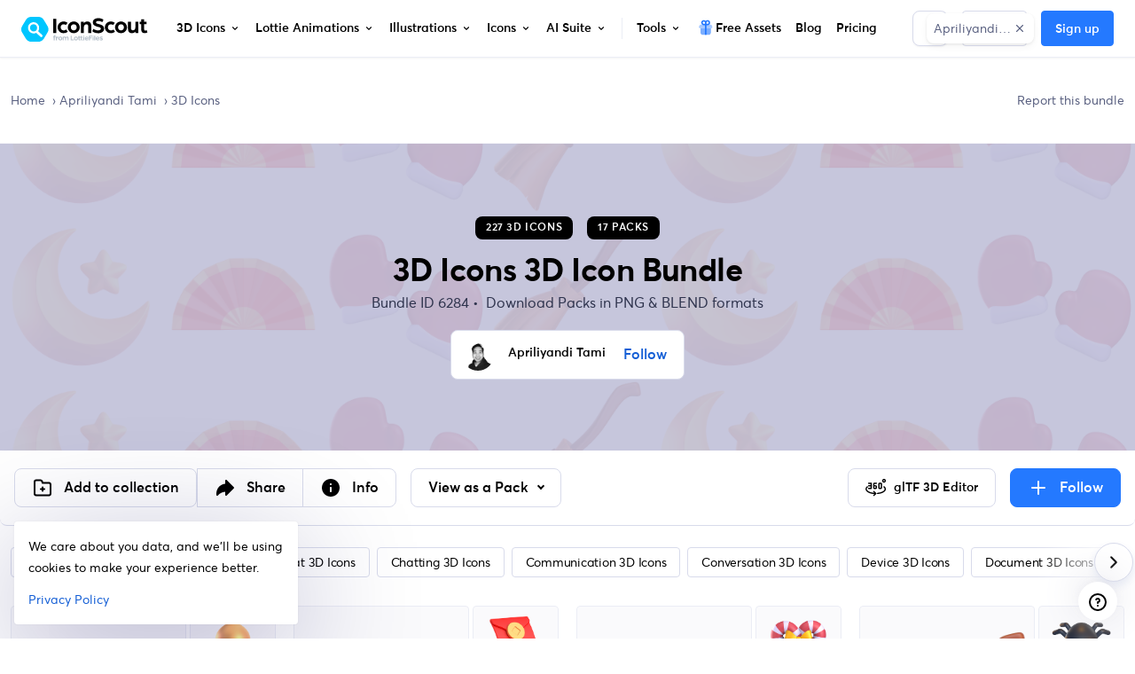

--- FILE ---
content_type: text/javascript
request_url: https://cdna.iconscout.com/a08c7d0.modern.js
body_size: 7718
content:
(window.webpackJsonp=window.webpackJsonp||[]).push([[27],{1398:function(e,t,r){var content=r(1911);content.__esModule&&(content=content.default),"string"==typeof content&&(content=[[e.i,content,""]]),content.locals&&(e.exports=content.locals);(0,r(34).default)("a0fc7e02",content,!0,{sourceMap:!1})},1399:function(e,t,r){var content=r(1913);content.__esModule&&(content=content.default),"string"==typeof content&&(content=[[e.i,content,""]]),content.locals&&(e.exports=content.locals);(0,r(34).default)("4be33537",content,!0,{sourceMap:!1})},1400:function(e,t,r){var content=r(1915);content.__esModule&&(content=content.default),"string"==typeof content&&(content=[[e.i,content,""]]),content.locals&&(e.exports=content.locals);(0,r(34).default)("82fd9b92",content,!0,{sourceMap:!1})},1401:function(e,t,r){var content=r(1917);content.__esModule&&(content=content.default),"string"==typeof content&&(content=[[e.i,content,""]]),content.locals&&(e.exports=content.locals);(0,r(34).default)("85739fcc",content,!0,{sourceMap:!1})},1402:function(e,t,r){var content=r(1919);content.__esModule&&(content=content.default),"string"==typeof content&&(content=[[e.i,content,""]]),content.locals&&(e.exports=content.locals);(0,r(34).default)("5eae6b72",content,!0,{sourceMap:!1})},1448:function(e,t,r){"use strict";var o=r(6);function n(e,t){var r=Object.keys(e);if(Object.getOwnPropertySymbols){var o=Object.getOwnPropertySymbols(e);t&&(o=o.filter((function(t){return Object.getOwnPropertyDescriptor(e,t).enumerable}))),r.push.apply(r,o)}return r}function c(e){for(var t=1;t<arguments.length;t++){var r=null!=arguments[t]?arguments[t]:{};t%2?n(Object(r),!0).forEach((function(t){Object(o.a)(e,t,r[t])})):Object.getOwnPropertyDescriptors?Object.defineProperties(e,Object.getOwnPropertyDescriptors(r)):n(Object(r)).forEach((function(t){Object.defineProperty(e,t,Object.getOwnPropertyDescriptor(r,t))}))}return e}t.a={methods:{packRoute(e){var t,r,o=null,n={category:(null===(t=e.additional_informations)||void 0===t?void 0:t.category)||this.$tc("default-asset-category.".concat(e.asset)),name:e.name,price:e.price,asset:e.asset};if("illustration"===e.asset&&null!==(r=e.additional_informations)&&void 0!==r&&r.kbi)o={name:"".concat(e.asset,"-kit-slug"),params:c({slug:e.identifier||e.slug,lang:e.lang},n)};else if(e.price>0){var l;o={name:"".concat(e.asset,"-pack-slug"),params:c({category:(null===(l=e.additional_informations)||void 0===l?void 0:l.category)||this.$tc("default-asset-category.".concat(e.asset)),slug:e.identifier||e.slug,lang:e.lang},n)}}else{var d;o={name:"free-".concat(e.asset,"-pack-slug"),params:c({category:(null===(d=e.additional_informations)||void 0===d?void 0:d.category)||this.$tc("default-asset-category.".concat(e.asset)),slug:e.identifier||e.slug,lang:e.lang},n)}}return this.$helper.localize(o)},packRouter(e){return this.$router.resolve(this.packRoute(e))}}}},1475:function(e,t,r){"use strict";var o=r(6),n=r(8),c=(r(571),r(21),r(107),r(40),r(25),r(133)),l=r.n(c),d=r(572),h=r.n(d),m=r(377),f=r(132),v=r(1311),k=r(368),_=r(1730),y=r(369),w=r(14),O=r(49),x=r(1448);function j(e,t){var r=Object.keys(e);if(Object.getOwnPropertySymbols){var o=Object.getOwnPropertySymbols(e);t&&(o=o.filter((function(t){return Object.getOwnPropertyDescriptor(e,t).enumerable}))),r.push.apply(r,o)}return r}function C(e){for(var t=1;t<arguments.length;t++){var r=null!=arguments[t]?arguments[t]:{};t%2?j(Object(r),!0).forEach((function(t){Object(o.a)(e,t,r[t])})):Object.getOwnPropertyDescriptors?Object.defineProperties(e,Object.getOwnPropertyDescriptors(r)):j(Object(r)).forEach((function(t){Object.defineProperty(e,t,Object.getOwnPropertyDescriptor(r,t))}))}return e}t.a={props:{trackListName:{type:String,default:null}},data:()=>({isLoading:!1}),mixins:[O.a,x.a],computed:{selectedLicense(){return l()(this.pack.licenses,{id:this.selectedLicenseId})||l()(this.pack.licenses,{id:this.defaultLicenseId})},downloadedByMe(){return this.pack.licenses.find((e=>e.downloaded_by_user))},canDownload(){return 0===this.pack.price||this.pack.licenses.find((e=>e.downloaded_by_user||e.is_subscription))||this.hasSubscriptionAsset(this.pack.asset)},defaultLicenseId(){return this.pack.licenses&&this.pack.licenses[0].id||71},name(){var e=0===this.pack.price?"Free ":"";return"ai-image"===this.pack.asset&&(e+="AI "),e+h()(this.pack.name)+" "+this.$tc("items.".concat(this.pack.asset,".pack"),1,{category:Object(k.a)(this.pack.additional_informations.category||Object(v.a)(this.pack.asset))})},packName(){return"icon"===this.pack.asset&&this.pack.style?"".concat(this.name," | ").concat(this.pack.style.name," Icon Pack"):this.name},description(){var e=null,t=null;return 0===this.pack.price&&(e="Free"),this.pack.categories&&this.pack.categories.length&&(t=this.pack.categories[0].name),this.pack.description?Object(_.a)(this.pack.description):this.metaTags?this.metaTags.description:this.$t("seo.".concat(this.pack.asset,"-pack-slug.description"),{price:e,name:this.pack.name,category:t})},preview(){var e,t;return this.pack.urls.custom_preview||this.pack.urls.preview_mockup||(null===(e=this.pack.items)||void 0===e?void 0:e.length)&&this.pack.items[0].urls.thumb||(null===(t=this.items)||void 0===t||null===(t=t.data)||void 0===t?void 0:t.length)&&this.items.data[0].urls.thumb},preview2x(){return this.preview},href(){return this.packRouter(this.pack).href},url(){return"https://iconscout.com"+this.href},breadcrumb(){var e=[{text:"Home",to:this.$helper.localize({name:"index"})},{text:this.$tc("header.".concat(this.pack.asset)),to:this.$helper.localize({name:"".concat(this.pack.asset,"s")})}];if(this.pack.categories&&this.pack.categories.length){var t=this.pack.categories.find((e=>null!==e.category_id))||this.pack.categories[0];if(t.category_id){var r=this.pack.categories.find((e=>e.id===t.category_id));r&&e.push({text:Object(k.a)(r.name),to:this.$helper.localize({name:"".concat(this.pack.asset,"s-slug"),params:{slug:r.slug,lang:r.lang}})})}e.push({text:Object(k.a)(t.name),to:this.$helper.localize({name:"".concat(this.pack.asset,"s-slug"),params:{slug:t.slug,lang:t.lang}})})}return this.pack.tags&&this.pack.tags.length?e.push({text:Object(k.a)(this.pack.tags[0].slug),to:this.$helper.localize({name:"".concat(this.pack.asset,"-packs-slug"),params:{slug:this.pack.tags[0].slug,lang:this.pack.tags[0].lang}})}):e.push({text:this.name,active:!0}),e}},methods:{like(e){var t=arguments,r=this;return Object(n.a)((function*(){var o=t.length>1&&void 0!==t[1]&&t[1];if(r.handleAuth({trackAuth:()=>r.trackLike("auth",e)})){var n=!r.pack.liked_by_user;n&&r.$customToast.show({item:r.pack,productType:"pack"}),r.trackLike("default",e,n,o),r.pack.liked_by_user=n,n?r.pack.likes_count++:r.pack.likes_count--;var c=Object(w.c)("/api/v2/packs/{pack}/like",{pack:r.pack.uuid});yield r.$axios.post(c,null,{progress:!1})}return r.pack}))()},trackLike(e,t){var r=arguments.length>2&&void 0!==arguments[2]&&arguments[2],o=arguments.length>3&&void 0!==arguments[3]&&arguments[3];this.$analytics.track("product-template",{route_name:this.$route.name,route_path:this.$route.path,location:t,action:"add-to-collection",data:C({value:r?"add":"remove",postAction:e},Object(f.b)(this,{item:this.pack,canBranded:o,productType:"pack"}))})},preDownload(e){if(this.handleAuth())return this.downloadedByMe||0!==this.selectedLicense.price||this.hasSubscriptionAsset(this.pack.asset)||this.$modal.open({id:"modalDownloadCredit",component:Promise.all([r.e(0),r.e(41)]).then(r.bind(null,1485)),props:{item:this.item,url:this.url,preview:this.preview2x,selectedLicense:this.selectedLicense,productType:"pack",refLocation:"download-pack-".concat(this.item.asset,"-").concat(e.format,"-").concat(e.location).concat(this.trackListName?"-".concat(this.trackListName):"")}}),this.download(e)},download(e){var t=this;return Object(n.a)((function*(){var{format:o,licenseId:n,location:c,action:l="download",canBeBranded:d=!1}=e;try{t.$nuxt.$loading.start(),t.isLoading=!0,t.$analytics.track("download",{route_name:t.$route.name,route_path:t.$route.path,location:c,action:l,data:C(C({},Object(f.b)(t,{item:t.pack,productType:"pack",canBranded:d})),{},{list:t.trackListName,format:o,entity:m.a.CORE_ASSETS})});var data={uuid:t.pack.uuid,format:o,licenseId:n||t.selectedLicense.id};d&&t.$store.getters["brandPalettes/selectedPalette"]&&(data.brandPaletteId=t.$store.getters["brandPalettes/selectedPalette"].id);var h=yield t.packDownloadAPI(data);return window.location.href=h.download_url,t.isLoading=!1,t.$nuxt.$loading.finish(),h.download_url}catch(e){var v;if(429===(null===(v=e.response)||void 0===v?void 0:v.status))t.$modal.open({id:"modalDownloadLimitRequest",component:Promise.all([r.e(0),r.e(1),r.e(81),r.e(91)]).then(r.bind(null,1957)),props:{item:t.pack,isPack:!0},options:{track:!0,modalOnModal:!0}});else{var title=e.response&&e.response.data&&e.response.data.message||e.message;t.$root.$bvToast.toast(title,{title:title,variant:"danger",toaster:"b-toaster-bottom-center",solid:!1,noAutoHide:!1,bodyClass:"d-none"}),t.isLoading=!1}}}))()},trackClick(e){var t=arguments.length>1&&void 0!==arguments[1]&&arguments[1];this.$analytics.track("product-template",{route_name:this.$route.name,route_path:this.$route.path,location:this.trackListName,action:"product-click",data:C({postAction:"pack-pdp",index:e,isOpenInNewTab:t},Object(f.b)(this,{item:this.pack,productType:"pack"}))})},generateSchema(){var e={};if(e="lottie"===this.pack.asset?{"@context":"https://schema.org","@type":"ImageObject",contentUrl:Object(y.a)({url:this.preview2x,format:"webp"}),license:this.pack.licenses&&this.pack.licenses[0].link,acquireLicensePage:this.url}:{"@context":"https://schema.org","@type":"ImageObject",contentUrl:this.preview2x,license:this.pack.licenses&&this.pack.licenses[0].link,acquireLicensePage:this.url},this.pack.contributor){var t=this.pack.contributor.company||this.pack.contributor.name;e=Object.assign(e,{creditText:"".concat(this.packName," ")+this.$tc("keywords.".concat(this.pack.asset))+" by ".concat(t),creator:{"@type":"Person",name:t},copyrightNotice:"Copyright © "+(new Date).getFullYear()+" ".concat(t)})}return e},packDownloadAPI(e){var t=this;return Object(n.a)((function*(){var{uuid:r,format:o,licenseId:n,brandPaletteId:c}=e,l=Object(w.c)("/api/v2/packs/{pack}/download",{pack:r}),d={format:o,license_id:n};return c&&(d.brand_palette_id=c),(yield t.$axios.post(l,d,{progress:!1})).data.response.download}))()}}}},1566:function(e,t,r){"use strict";var o=r(3272),n=r(1265),c=r(1254),l=r(49),d=r(1475),h=r(1337),m=r(8),f=r(1255),v=r(375),k=r(14),_={components:{BDropdownItemButton:f.a},props:{pack:{type:Object,default:()=>{}}},data:()=>({contributor:null,bundle:null}),fetch(){var e=this;return Object(m.a)((function*(){var t=Object(k.c)("/api/v2/packs/{slug}/available-relations",{slug:e.pack.slug,lang:e.pack.lang}),r=yield e.$axios.get(t);e.contributor=r.data.response.contributor,e.bundle=r.data.response.bundle}))()},fetchOnServer:!1,methods:{openContributor(){var e=this;return Object(m.a)((function*(){e.contributor||(yield e.$fetch()),e.$router.push(e.$helper.localize({name:"contributors-username-assets",params:{username:e.contributor.username,assets:Object(v.e)(e.pack.asset,{plural:!0})}}))}))()},openBundle(){var e=this;return Object(m.a)((function*(){e.contributor||(yield e.$fetch()),e.$router.push(e.$helper.localize({name:"contributors-username-assets-slug",params:{username:e.contributor.username,assets:Object(v.e)(e.bundle.asset,{plural:!0}),slug:e.bundle.identifier||e.bundle.slug,lang:e.bundle.lang}}))}))()}}},y=r(5),w=Object(y.a)(_,(function(){var e=this,t=e._self._c;return t("div",[t("b-dropdown-item-button",{on:{click:e.openContributor}},[e._v("View Contributor Profile")]),e._v(" "),t("b-dropdown-item-button",{on:{click:e.openBundle}},[e._v("View Bundle")])],1)}),[],!1,null,null,null).exports,O={components:{UilEllipsisH:o.a,UilFolderMedical:n.a,BDropdown:c.a,PackTemplateOptions:w,AddToCollection:h.a},mixins:[l.a,d.a],props:{pack:{type:Object,default:()=>{}},trackListName:{type:String,default:null},target:{type:String,default:"self"},currentIndex:{type:Number,default:0},titleTag:{type:String,default:"h2"},compact:{type:Boolean,default:!1},isNewVariant:{type:Boolean,default:!1}},data(){return{selectedLicenseId:this.pack.licenses[0].id,showOptions:!1,showHoverCard:!1,observer:null}},mounted(){this.$device.isMobile&&"lottie"===this.pack.asset&&"IntersectionObserver"in window&&(this.observer=new window.IntersectionObserver((e=>{e.length&&e[e.length-1].isIntersecting?this.showHoverCard=!0:this.showHoverCard=!1})),this.observer.observe(this.$el))},destroyed(){this.observer&&this.observer.disconnect()},methods:{onLike(){this.like("PLP")},handleClick(e){e.metaKey||e.ctrlKey?this.trackClick(this.currentIndex,!0):this.trackClick(this.currentIndex,!1)},handleMiddleClick(){this.trackClick(this.currentIndex,!0)}}},x=r(1910);var j=Object(y.a)(O,(function(){var e=this,t=e._self._c;return t("article",{class:[e.$style.container,{[e.$style.containerCompact]:e.compact},e.isNewVariant?null:e.$style.hasBorder,e.showHoverCard?e.$style.showHoverCard:null],attrs:{title:e.name},on:{mouseenter:function(t){e.showHoverCard=!0},mouseleave:function(t){e.showHoverCard=!1},touchstart:function(t){e.showHoverCard=!0}}},[t("div",{class:[e.$style.thumb,e.isNewVariant?null:e.$style.hasBorder,e.compact&&!e.isNewVariant?"h-100":null]},[e._t("default",null,{isHovered:e.showHoverCard}),e._v(" "),t("div",{class:[e.$style.overlayContent,e.isNewVariant?e.$style.borderRadius:e.$style.borderTopRadius]},[t("div",{class:e.$style.header},[t("b-dropdown",{staticClass:"float-right",attrs:{variant:"zero","no-caret":"",right:""}},[t("template",{slot:"button-content"},[t("a",{class:["btn btn-sm btn-default btn-icon",e.$style.btnLike],attrs:{href:"#"},on:{click:function(t){e.showOptions=!0}}},[t("uil-ellipsis-h")],1)]),e._v(" "),e.showOptions?t("pack-template-options",{attrs:{pack:e.pack}}):e._e()],2),e._v(" "),t("add-to-collection",{class:["mr-2",e.$style.btnLike],attrs:{size:"sm",item:e.pack,"track-list-name":e.trackListName},on:{showHoverCard:function(t){e.showHoverCard=t}}})],1)])],2),e._v(" "),t("nuxt-link",{class:e.$style.link,attrs:{to:e.packRoute(e.pack),target:e.target},nativeOn:{click:function(t){return e.handleClick.apply(null,arguments)},mouseup:function(t){return"button"in t&&1!==t.button?null:e.handleMiddleClick.apply(null,arguments)}}}),e._v(" "),!e.compact||e.isNewVariant?t("div",{class:[e.isNewVariant?"pt-2-5":"p-4",e.$style.quick]},[t(e.titleTag,{tag:"component",class:["font-size-sm",e.isNewVariant?"font-weight-semi-bold":"font-weight-normal",e.$style.title]},[e._v(e._s(e.name))]),e._v(" "),t("span",{class:["font-size-sm d-inline-block",e.$style.extraInfo]},[e.compact?t("span",[e.pack.items_count>5?t("span",[e._v("+"+e._s(e.pack.items_count-4))]):t("span",[e._v(e._s(e.pack.items_count))])]):t("span",[e._v("\n        "+e._s(e.pack.items_count)+"\n        "+e._s(e.$tc("header.".concat(e.pack.asset)))+"\n      ")])])],1):e._e()],1)}),[],!1,(function(e){this.$style=x.default.locals||x.default}),null,null);t.a=j.exports},1576:function(e,t,r){"use strict";r(107);var o=r(193),n=r.n(o),c=r(369),l=r(1448);t.a={mixins:[l.a],methods:{packPreviewImage(e){var t;return e.urls.custom_preview||e.urls.preview_mockup||(null===(t=e.items)||void 0===t?void 0:t.length)&&e.items[0].urls.thumb},packPreviewImage2x(e){return this.packPreviewImage(e)},packHref(e){return this.packRouter(e).href},itemUrl(e){return"https://iconscout.com"+this.packHref(e)},packImageSchema(e,t){var r=this.packPreviewImage2x(e);if(!n()(r)){var o={"@context":"https://schema.org","@type":"ImageObject",contentUrl:r,license:e.licenses&&e.licenses[0].link||"https://iconscout.com/licenses#iconscout",acquireLicensePage:this.itemUrl(e)};if("lottie"===e.asset&&(o.contentUrl=Object(c.a)({url:r,format:"webp"})),e.contributor){var l=e.contributor.company||e.contributor.name;o=Object.assign(o,{creditText:"".concat(t," ")+this.$tc("keywords.".concat(e.asset))+" by ".concat(l),creator:{"@type":"Person",name:l},copyrightNotice:"Copyright © "+(new Date).getFullYear()+" ".concat(l)})}return o}}}}},1702:function(e,t,r){"use strict";r(69);t.a=function(e){var t="000000"+e.toString(16);return"#".concat(t.slice(-6))}},1730:function(e,t,r){"use strict";r(22),r(37);t.a=function(html){return html?html.replace(/(<([^>]+)>)/gi,"").replace(/&nbsp;/g," "):html}},1755:function(e,t,r){"use strict";var o=r(6);r(22),r(37);function n(e,t){var r=Object.keys(e);if(Object.getOwnPropertySymbols){var o=Object.getOwnPropertySymbols(e);t&&(o=o.filter((function(t){return Object.getOwnPropertyDescriptor(e,t).enumerable}))),r.push.apply(r,o)}return r}function c(e){for(var t=1;t<arguments.length;t++){var r=null!=arguments[t]?arguments[t]:{};t%2?n(Object(r),!0).forEach((function(t){Object(o.a)(e,t,r[t])})):Object.getOwnPropertyDescriptors?Object.defineProperties(e,Object.getOwnPropertyDescriptors(r)):n(Object(r)).forEach((function(t){Object.defineProperty(e,t,Object.getOwnPropertyDescriptor(r,t))}))}return e}t.a={data:()=>({gifStates:{},progress:0,showProgressbar:!1}),computed:{previewItems(){for(var e=this.pack.items.map(((e,t)=>{var r,o,n,c,l="lottie"===e.asset?"".concat(null==e||null===(r=e.urls)||void 0===r||null===(r=r.preview_image)||void 0===r?void 0:r.replace("/preview/","/thumb/"),"?w=300"):(null==e||null===(o=e.urls)||void 0===o?void 0:o.thumb)||(null==e||null===(n=e.urls)||void 0===n?void 0:n.preview_mockup)||(null==e||null===(c=e.urls)||void 0===c?void 0:c.png_256);if("lottie"===e.asset){var d,h=e.urls.thumb.replace(".mp4",".gif");return{currentUrl:this.isHovered&&(null===(d=this.gifStates[t])||void 0===d?void 0:d.loaded)&&h?h:l,staticUrl:l,gifUrl:h,index:t}}return{currentUrl:l,staticUrl:l,index:t}}));e.length<4&&e[0];){var t=e[0];e.push(c(c({},t),{},{index:e.length}))}return e}},watch:{isHovered:{handler(e){e?this.preloadGifs():(this.gifStates={},this.showProgressbar&&this.finishProgress())},immediate:!1}},methods:{finishProgress(){this.progress=100,setTimeout((()=>{this.showProgressbar=!1,this.progress=0}),200)},preloadGifs(){this.showProgressbar=!0,this.progress=20,this.pack.items.slice(0,4).forEach(((e,t)=>{var r,o=e.urls.thumb.replace(".mp4",".gif");!o||null!==(r=this.gifStates[t])&&void 0!==r&&r.loaded||this.preloadSingleGif(o,t)}))},preloadSingleGif(e,t){var r,o;if(!(null!==(r=this.gifStates[t])&&void 0!==r&&r.loading||null!==(o=this.gifStates[t])&&void 0!==o&&o.loaded)){this.$set(this.gifStates,t,{loading:!0,loaded:!1,url:e});var img=new Image;img.onload=()=>{var r=()=>{this.progress+=20,this.progress>=100&&this.finishProgress()};this.isHovered?(this.$set(this.gifStates,t,{loading:!1,loaded:!0,url:e}),r()):(this.$set(this.gifStates,t,{loading:!1,loaded:!1,url:e}),r())},img.onerror=()=>{this.$set(this.gifStates,t,{loading:!1,loaded:!1,url:e})},img.src=e}}}}},1892:function(e,t,r){"use strict";var o=r(6);function n(e,t){var r=Object.keys(e);if(Object.getOwnPropertySymbols){var o=Object.getOwnPropertySymbols(e);t&&(o=o.filter((function(t){return Object.getOwnPropertyDescriptor(e,t).enumerable}))),r.push.apply(r,o)}return r}function c(e){for(var t=1;t<arguments.length;t++){var r=null!=arguments[t]?arguments[t]:{};t%2?n(Object(r),!0).forEach((function(t){Object(o.a)(e,t,r[t])})):Object.getOwnPropertyDescriptors?Object.defineProperties(e,Object.getOwnPropertyDescriptors(r)):n(Object(r)).forEach((function(t){Object.defineProperty(e,t,Object.getOwnPropertyDescriptor(r,t))}))}return e}var l=r(1566),d=r(92),h=r(369),m=r(1475),f={components:{LazyVideo:r(372).default},mixins:[m.a],props:{width:{type:Number,default:360},height:{type:Number,default:240},unit:{type:String,default:"px"},pack:{type:Object,required:!0},compact:{type:Boolean,default:!1}},head(){return{script:[{type:"application/ld+json",json:this.generateSchema()}]}},methods:{generateSrcSetPx:d.c,generateMultipleFormats:d.a,resizedUrl:h.a}},v=r(1914),k=r(5);var _=Object(k.a)(f,(function(){var e=this,t=e._self._c;return t("div",{class:[e.$style.container,{[e.$style.containerCompact]:e.compact}]},["lottie"===e.pack.asset?t("lazy-video",{attrs:{src:e.resizedUrl({url:e.preview,h:380,modifiedAt:e.pack.modified_at}),type:"video/mp4",autoplay:"",loop:""}}):t("picture",[t("source",e._b({},"source",e.generateMultipleFormats({url:e.preview,h:e.height,modifiedAt:e.pack.modified_at}),!1)),e._v(" "),t("img",e._b({attrs:{alt:e.packName,loading:"lazy"}},"img",e.generateSrcSetPx({url:e.preview,h:e.height,format:"webp",modifiedAt:e.pack.modified_at}),!1))])],1)}),[],!1,(function(e){this.$style=v.default.locals||v.default}),null,null).exports,y=r(1702),w=(r(21),r(25),{inserted(e,t){if("IntersectionObserver"in window){var r=new IntersectionObserver((o=>{var[n]=o;n.isIntersecting&&(e.style.backgroundImage="url(".concat(t.value,")"),r.disconnect(),e._lazyBgObserver=null)}),{rootMargin:"200px"});e._lazyBgObserver=r,r.observe(e)}else e.style.backgroundImage="url(".concat(t.value,")")},unbind(e){e._lazyBgObserver&&(e._lazyBgObserver.disconnect(),e._lazyBgObserver=null)}}),O=r(1755),x=r(1759),j={directives:{lazyBg:w},mixins:[O.a],props:{pack:{type:Object,required:!0},compact:{type:Boolean,default:!1},isHovered:{type:Boolean,default:!1}},computed:{bgColor(){var e;if(null!==(e=this.pack)&&void 0!==e&&null!==(e=e.color_codes)&&void 0!==e&&null!==(e=e[0])&&void 0!==e&&e.decimal_color){var t,r=x(Object(y.a)(null===(t=this.pack.color_codes[0])||void 0===t?void 0:t.decimal_color)).toHexString();return x(r).setAlpha(.2)}return"#FAFAFC"}}},C=r(1916);var $=Object(k.a)(j,(function(){var e=this,t=e._self._c;return t("div",{class:e.$style.container},[t("div",{class:e.$style.wrapper},[t("div",{class:e.$style.mockup},e._l(e.previewItems,(function(r,o){return t("div",{directives:[{name:"lazy-bg",rawName:"v-lazy-bg",value:r.currentUrl,expression:"preview.currentUrl"}],key:o,class:["d-flex align-items-center justify-content-center",e.$style.imageWrapper],style:{backgroundColor:e.bgColor}})})),0),e._v(" "),e.showProgressbar?t("div",{class:e.$style.progressbar,style:{width:"".concat(e.progress,"%")}}):e._e()])])}),[],!1,(function(e){this.$style=C.default.locals||C.default}),null,null).exports,P={components:{BaseTemplate:l.a,Mockup:_,NewMockup:$},props:{pack:{type:Object,default:()=>{}},width:{type:Number,default:360},height:{type:Number,default:240},trackListName:{type:String,default:null},target:{type:String,default:"self"},currentIndex:{type:Number,default:0},titleTag:{type:String,default:"h3"},compact:{type:Boolean,default:!1},isNewVariant:{type:Boolean,default:!1}}},S=r(1918);var N=Object(k.a)(P,(function(){var e=this,t=e._self._c;return t("base-template",{class:[e.isNewVariant?e.$style.newMockupWrapper:null,e.isNewVariant&&!e.compact?"d-flex flex-column justify-content-between":null],attrs:{pack:e.pack,"track-list-name":e.trackListName,target:e.target,"current-index":e.currentIndex,"title-tag":e.titleTag,compact:e.compact,"is-new-variant":e.isNewVariant},scopedSlots:e._u([{key:"default",fn:function(r){var{isHovered:o}=r;return[e.isNewVariant?t("new-mockup",e._b({attrs:{pack:e.pack,compact:e.compact}},"new-mockup",c({},"lottie"===e.pack.asset&&{isHovered:o}),!1)):t("mockup",{attrs:{pack:e.pack,compact:e.compact}})]}}])})}),[],!1,(function(e){this.$style=S.default.locals||S.default}),null,null);t.a=N.exports},1893:function(e,t,r){"use strict";var o=r(1566),n=r(572),c=r.n(n),l=r(92),d=r(1311),h=r(368),m={mixins:[r(1576).a],props:{width:{type:Number,default:360},height:{type:Number,default:240},unit:{type:String,default:"px"},pack:{type:Object,required:!0},compact:{type:Boolean,default:!1}},head(){return{script:[{type:"application/ld+json",json:this.packImageSchema(this.pack,this.name)}]}},computed:{name(){return(0===this.pack.price?"Free ":"")+c()(this.pack.name)+" "+this.$tc("items.".concat(this.pack.asset,".pack"),1,{category:Object(h.a)(this.pack.additional_informations.category||Object(d.a)(this.pack.asset))})}},methods:{generateSrcSetPx:l.c,generateMultipleFormats:l.a}},f=r(1912),v=r(5);var k=Object(v.a)(m,(function(){var e=this,t=e._self._c;return t("div",{class:[e.$style.container,{[e.$style.containerCompact]:e.compact}]},[t("picture",[t("source",e._b({},"source",e.generateMultipleFormats({url:e.packPreviewImage2x(e.pack),h:e.height,modifiedAt:e.pack.modified_at}),!1)),e._v(" "),t("img",e._b({staticClass:"w-100",attrs:{alt:e.name,loading:"lazy"}},"img",e.generateSrcSetPx({url:e.packPreviewImage2x(e.pack),h:e.height,modifiedAt:e.pack.modified_at,format:"webp"}),!1))])])}),[],!1,(function(e){this.$style=f.default.locals||f.default}),null,null).exports,_={components:{BaseTemplate:o.a,Mockup:k},props:{pack:{type:Object,default:()=>{}},trackListName:{type:String,default:null},target:{type:String,default:"self"},currentIndex:{type:Number,default:0},titleTag:{type:String,default:"h3"},compact:{type:Boolean,default:!1}}},y=Object(v.a)(_,(function(){var e=this,t=e._self._c;return t("base-template",{attrs:{pack:e.pack,"track-list-name":e.trackListName,target:e.target,"current-index":e.currentIndex,"title-tag":e.titleTag,compact:e.compact}},[t("mockup",{attrs:{pack:e.pack,compact:e.compact}})],1)}),[],!1,null,null,null);t.a=y.exports},1910:function(e,t,r){"use strict";var o=r(1398),n=r.n(o);r.d(t,"default",(function(){return n.a}))},1911:function(e,t,r){var o=r(33)((function(i){return i[1]}));o.push([e.i,".container_6gMeK{border-radius:8px;position:relative;width:100%}.container_6gMeK.hasBorder_81Cka{border:1px solid #EBEDF5}.container_6gMeK .thumb_UMQwo{position:relative;width:100%;border-top-left-radius:8px;border-top-right-radius:8px}.container_6gMeK .thumb_UMQwo.hasBorder_81Cka{border-bottom:1px solid #EBEDF5}.container_6gMeK .link_NFXkS,.container_6gMeK .overlayContent_NkQvu{position:absolute;top:0;right:0;bottom:0;left:0}.container_6gMeK .quick_1lZjq{display:flex;justify-content:space-between}.container_6gMeK .title_Sf4Fj{padding-right:1rem;margin:0;flex-grow:initial;overflow:hidden;text-overflow:ellipsis;white-space:nowrap}.container_6gMeK .extraInfo_h7O9h{color:#5E748F;white-space:nowrap}.container_6gMeK .extraInfo_h7O9h svg{vertical-align:middle}.container_6gMeK .extraInfo_h7O9h svg [fill-rule=nonzero]{fill:#5E748F}.container_6gMeK:hover .overlayContent_NkQvu,.container_6gMeK.showHoverCard_\\+Wakw .overlayContent_NkQvu{opacity:1}.container_6gMeK:hover .overlayContent_NkQvu .header_xSLig .btnLike_8F12C,.container_6gMeK.showHoverCard_\\+Wakw .overlayContent_NkQvu .header_xSLig .btnLike_8F12C{transform:translateY(0);transition:all 0.22s}.container_6gMeK:hover .overlayContent_NkQvu .footer_AVZNG .btnDownload_kYu4n,.container_6gMeK.showHoverCard_\\+Wakw .overlayContent_NkQvu .footer_AVZNG .btnDownload_kYu4n{transform:translateY(0);transition:all 0.22s}.container_6gMeK:hover .header_xSLig,.container_6gMeK:hover .footer_AVZNG,.container_6gMeK.showHoverCard_\\+Wakw .header_xSLig,.container_6gMeK.showHoverCard_\\+Wakw .footer_AVZNG{transform:initial}.container_6gMeK .overlayContent_NkQvu{opacity:0;transition:opacity 0.15s linear;background:rgba(46,51,76,0.2);box-shadow:0 0 0 1px #EBEDF5}.container_6gMeK .overlayContent_NkQvu.borderTopRadius_u02j5{border-top-left-radius:8px;border-top-right-radius:8px}.container_6gMeK .overlayContent_NkQvu.borderRadius_ZH-\\+6{border-radius:6px}.container_6gMeK .header_xSLig{position:absolute;right:1rem;top:1rem;color:white;transition:all 0.22s;transform:translateY(-1rem)}.container_6gMeK .header_xSLig .btnLike_8F12C{float:right;position:relative;z-index:10;transition:all 0.22s;transform:translateY(-1rem);box-shadow:0 1px 3px rgba(0,0,0,0.08),0 4px 8px rgba(0,0,0,0.04)}.container_6gMeK .footer_AVZNG{position:absolute;right:1rem;bottom:1rem;color:white;transition:all 0.22s;transform:translateY(1rem)}.container_6gMeK .footer_AVZNG .count_ZTeC7{color:#fff}.container_6gMeK .footer_AVZNG .btnDownload_kYu4n{float:right;z-index:10;margin-left:.75rem;transition:transform 0.22s;transform:translateY(1rem)}.container_6gMeK.containerCompact_1-nfy .thumb_UMQwo{border-radius:8px}.container_6gMeK.containerCompact_1-nfy .overlayContent_NkQvu{border-radius:8px}.container_6gMeK.containerCompact_1-nfy .overlayContent_NkQvu .header_xSLig{top:.3125rem;right:.3125rem}\n",""]),o.locals={container:"container_6gMeK",hasBorder:"hasBorder_81Cka",thumb:"thumb_UMQwo",link:"link_NFXkS",overlayContent:"overlayContent_NkQvu",quick:"quick_1lZjq",title:"title_Sf4Fj",extraInfo:"extraInfo_h7O9h",showHoverCard:"showHoverCard_+Wakw",header:"header_xSLig",btnLike:"btnLike_8F12C",footer:"footer_AVZNG",btnDownload:"btnDownload_kYu4n",borderTopRadius:"borderTopRadius_u02j5",borderRadius:"borderRadius_ZH-+6",count:"count_ZTeC7",containerCompact:"containerCompact_1-nfy"},e.exports=o},1912:function(e,t,r){"use strict";var o=r(1399),n=r.n(o);r.d(t,"default",(function(){return n.a}))},1913:function(e,t,r){var o=r(33)((function(i){return i[1]}));o.push([e.i,".container_jUOtT{padding-top:66.86047%;position:relative;border-top-left-radius:8px;border-top-right-radius:8px;overflow:hidden}.container_jUOtT>picture>img{position:absolute;top:0}.container_jUOtT.containerCompact_UsV2j{border-radius:8px}\n",""]),o.locals={container:"container_jUOtT",containerCompact:"containerCompact_UsV2j"},e.exports=o},1914:function(e,t,r){"use strict";var o=r(1400),n=r.n(o);r.d(t,"default",(function(){return n.a}))},1915:function(e,t,r){var o=r(33)((function(i){return i[1]}));o.push([e.i,".container_t5vbC{padding-top:66.86047%;position:relative;border-top-left-radius:8px;border-top-right-radius:8px;overflow:hidden}.container_t5vbC>picture>img{position:absolute;top:0;width:100%;height:100%;object-fit:cover}.container_t5vbC>video{position:absolute;top:0;width:100%;height:100%;object-fit:contain}.container_t5vbC.containerCompact_SwOIv{border-radius:8px}\n",""]),o.locals={container:"container_t5vbC",containerCompact:"containerCompact_SwOIv"},e.exports=o},1916:function(e,t,r){"use strict";var o=r(1401),n=r.n(o);r.d(t,"default",(function(){return n.a}))},1917:function(e,t,r){var o=r(33)((function(i){return i[1]}));o.push([e.i,".container_p44qc{padding-top:82.14286%}@media (max-width: 1279.98px){.container_p44qc{padding-top:81.78571%}}.container_p44qc .wrapper_xGll1{position:absolute;top:0;left:0;height:100%;width:100%;border-radius:4px;overflow:hidden}.container_p44qc .wrapper_xGll1 .mockup_rOi4E{display:grid;grid-template-columns:repeat(3, 1fr);grid-template-rows:repeat(3, 1fr);gap:.25rem;width:100%;height:100%}.container_p44qc .wrapper_xGll1 .mockup_rOi4E .imageWrapper_bDYwP{position:relative;border-radius:4px;background-size:contain !important;background-position:center !important;background-repeat:no-repeat !important;border:1px solid #EBEDF5}.container_p44qc .wrapper_xGll1 .mockup_rOi4E .imageWrapper_bDYwP:first-child{grid-column:1 / span 2;grid-row:1 / span 3}.container_p44qc .wrapper_xGll1 .progressbar_SNOJT{position:absolute;bottom:0;left:0;height:2px;transition:width 0.2s ease;overflow:hidden;background-color:#2479FF}.container_p44qc .wrapper_xGll1 .progressbar_SNOJT::after{content:'';position:absolute;top:0;left:-50%;height:100%;width:50%;background:linear-gradient(120deg, transparent, #F5F6FA, transparent);animation:shining_qyDXH 1.5s infinite}@keyframes shining_qyDXH{0%{left:-50%}100%{left:100%}}\n",""]),o.locals={container:"container_p44qc",wrapper:"wrapper_xGll1",mockup:"mockup_rOi4E",imageWrapper:"imageWrapper_bDYwP",progressbar:"progressbar_SNOJT",shining:"shining_qyDXH"},e.exports=o},1918:function(e,t,r){"use strict";var o=r(1402),n=r.n(o);r.d(t,"default",(function(){return n.a}))},1919:function(e,t,r){var o=r(33)((function(i){return i[1]}));o.push([e.i,".newMockupWrapper_VJS9x{box-shadow:none;border-radius:4px;width:100%;height:100%}\n",""]),o.locals={newMockupWrapper:"newMockupWrapper_VJS9x"},e.exports=o}}]);


--- FILE ---
content_type: text/javascript
request_url: https://cdna.iconscout.com/16a59e9.modern.js
body_size: 103259
content:
(window.webpackJsonp=window.webpackJsonp||[]).push([[163,6,13,21,465,489,490,491,492,493,494,495,496,497,498,499,500,501,502,503,504,505,506,507,508,509,510,511,512,513,514,515,516,517,518,519,520,521,522,523,524,525,526,527,528,529,530,531,532,533,534,535,536,537,538,539,540,541,543,544,545,546,547,548,549,550,551,552,553,554,555,556,557,558,559,560,561,562,563,564,565,566,567,568,570,571,572,573,574,575,576,577,578,579,580,581,582,583,795],{1290:function(e,n,l){var content=l(1363);content.__esModule&&(content=content.default),"string"==typeof content&&(content=[[e.i,content,""]]),content.locals&&(e.exports=content.locals);(0,l(34).default)("2cd89d00",content,!0,{sourceMap:!1})},1292:function(e,n,l){var content=l(1392);content.__esModule&&(content=content.default),"string"==typeof content&&(content=[[e.i,content,""]]),content.locals&&(e.exports=content.locals);(0,l(34).default)("125db4cc",content,!0,{sourceMap:!1})},1294:function(e,n,l){var content=l(1409);content.__esModule&&(content=content.default),"string"==typeof content&&(content=[[e.i,content,""]]),content.locals&&(e.exports=content.locals);(0,l(34).default)("222eabaa",content,!0,{sourceMap:!1})},1295:function(e,n,l){var content=l(1411);content.__esModule&&(content=content.default),"string"==typeof content&&(content=[[e.i,content,""]]),content.locals&&(e.exports=content.locals);(0,l(34).default)("0ae9eb4b",content,!0,{sourceMap:!1})},1296:function(e,n,l){var content=l(1429);content.__esModule&&(content=content.default),"string"==typeof content&&(content=[[e.i,content,""]]),content.locals&&(e.exports=content.locals);(0,l(34).default)("4a61da82",content,!0,{sourceMap:!1})},1304:function(e,n,l){var content=l(1479);content.__esModule&&(content=content.default),"string"==typeof content&&(content=[[e.i,content,""]]),content.locals&&(e.exports=content.locals);(0,l(34).default)("01823088",content,!0,{sourceMap:!1})},1311:function(e,n,l){"use strict";n.a=function(e){var n="";return"3d"===e||"lottie"===e?n="Icon":"ai-image"===e&&(n="Image"),n}},1316:function(e,n,l){"use strict";var t=l(6);l(21),l(25);function o(e,n){var l=Object.keys(e);if(Object.getOwnPropertySymbols){var t=Object.getOwnPropertySymbols(e);n&&(t=t.filter((function(n){return Object.getOwnPropertyDescriptor(e,n).enumerable}))),l.push.apply(l,t)}return l}function r(e){for(var n=1;n<arguments.length;n++){var l=null!=arguments[n]?arguments[n]:{};n%2?o(Object(l),!0).forEach((function(n){Object(t.a)(e,n,l[n])})):Object.getOwnPropertyDescriptors?Object.defineProperties(e,Object.getOwnPropertyDescriptors(l)):o(Object(l)).forEach((function(n){Object.defineProperty(e,n,Object.getOwnPropertyDescriptor(l,n))}))}return e}var m=l(93),c=l(81),d={mixins:[l(374).a],props:{btnClass:{type:String,default:"btn-default"},to:{type:Object,default:()=>({name:"exclusive-3ds"})},btnText:{type:String,default:null},location:{type:String,default:"sales-banner"},refLocation:{type:String,default:null},asset:{type:String,default:null}},data:()=>({AllPlans:c.c}),methods:{slugify:m.a,scrollTopPricing(){window.scrollTo({top:0,behavior:"smooth"})}}},f=l(5),component=Object(f.a)(d,(function(){var e=this,n=e._self._c;return e.isLoggedIn?e.hasPremiumSubscription||"pricing"===e.$route.name?e.hasPremiumSubscription?e.hasIndividualSubscription&&e.planDetails?n("button",{directives:[{name:"track",rawName:"v-track",value:{event:"sales-banner",data:{route_path:e.$route.path,route_name:e.$route.name,location:e.location,action:e.slugify(e.$t("buttons.get_team_access","en"))}},expression:"{\n    event: 'sales-banner',\n    data: {\n      route_path: $route.path,\n      route_name: $route.name,\n      location,\n      action: slugify($t('buttons.get_team_access', 'en')),\n    },\n  }"}],class:["btn btn-lg ".concat(e.btnClass," px-7"),e.isLoadingSubscribe===e.AllPlans.teamPlan.planId?"ajax-loading disabled":null],attrs:{type:"button"},on:{click:function(n){e.hasPlan(e.AllPlans.teamPlan)?e.$router.push({name:"dashboard-subscriptions"}):e.onPaymentSubscribe(e.AllPlans.teamPlan,e.$route.fullPath,e.planDetails.method,e.planDetails.gateway,e.location)}}},[e._v("\n  "+e._s(e.$t("buttons.get_team_access"))+"\n")]):n("nuxt-link",{directives:[{name:"track",rawName:"v-track",value:[{event:"sales-banner",data:{route_path:e.$route.path,route_name:e.$route.name,location:e.location,action:e.slugify(e.btnText||e.$t("buttons.explore_exclusive","en"))}},..."pricing"===e.to.name?[{event:"pricing",data:{route_name:e.$route.name,route_path:e.$route.path,location:"sales-banner",action:"get-unlimited-downloads",data:r({postAction:"pricing-page",feature:"sales-banner",featureKey:"sales-banner-"+(e.asset?e.asset+"-"+e.refLocation:e.refLocation),refLocation:e.refLocation},e.asset&&{asset:e.asset})}}]:[]],expression:"[\n    {\n      event: 'sales-banner',\n      data: {\n        route_path: $route.path,\n        route_name: $route.name,\n        location,\n        action: slugify(btnText || $t('buttons.explore_exclusive', 'en')),\n      },\n    },\n    ...(to.name === 'pricing'\n      ? [\n          {\n            event: 'pricing',\n            data: {\n              route_name: $route.name,\n              route_path: $route.path,\n              location: 'sales-banner',\n              action: 'get-unlimited-downloads',\n              data: {\n                postAction: 'pricing-page',\n                feature: 'sales-banner',\n                featureKey:\n                  'sales-banner-' +\n                  (asset ? asset + '-' + refLocation : refLocation),\n                refLocation,\n                ...(asset && { asset }),\n              },\n            },\n          },\n        ]\n      : []),\n  ]"}],class:["btn btn-lg ".concat(e.btnClass," px-7")],attrs:{to:e.to}},[e._v("\n  "+e._s(e.btnText||e.$t("buttons.explore_exclusive"))+"\n")]):n("button",{directives:[{name:"track",rawName:"v-track",value:{event:"sales-banner",data:{route_path:e.$route.path,route_name:e.$route.name,location:e.location,action:"get-all-access"}},expression:"{\n    event: 'sales-banner',\n    data: {\n      route_path: $route.path,\n      route_name: $route.name,\n      location,\n      action: 'get-all-access',\n    },\n  }"}],class:["btn btn-lg ".concat(e.btnClass)],attrs:{type:"button"},on:{click:e.scrollTopPricing}},[e._v("\n  "+e._s(e.$t("buttons.get_unlimited_downloads"))+"\n")]):n("nuxt-link",{directives:[{name:"track",rawName:"v-track",value:[{event:"sales-banner",data:{route_path:e.$route.path,route_name:e.$route.name,location:e.location,action:"get-all-access"}},{event:"pricing",data:{route_name:e.$route.name,route_path:e.$route.path,location:e.location,action:"get-unlimited-downloads",data:r({postAction:"pricing-page",feature:"sales-banner",featureKey:"sales-banner-"+(e.asset?e.asset+"-"+e.refLocation:e.refLocation),refLocation:e.refLocation},e.asset&&{asset:e.asset})}}],expression:"[\n    {\n      event: 'sales-banner',\n      data: {\n        route_path: $route.path,\n        route_name: $route.name,\n        location,\n        action: 'get-all-access',\n      },\n    },\n    {\n      event: 'pricing',\n      data: {\n        route_name: $route.name,\n        route_path: $route.path,\n        location,\n        action: 'get-unlimited-downloads',\n        data: {\n          postAction: 'pricing-page',\n          feature: 'sales-banner',\n          featureKey:\n            'sales-banner-' +\n            (asset ? asset + '-' + refLocation : refLocation),\n          refLocation: refLocation,\n          ...(asset && { asset }),\n        },\n      },\n    },\n  ]"}],class:["btn btn-lg ".concat(e.btnClass)],attrs:{to:e.$helper.localize(r({name:"pricing"},e.asset&&{query:{asset:e.asset}}))}},[e._v("\n  "+e._s(e.$t("buttons.get_unlimited_downloads"))+"\n")]):n("button",{directives:[{name:"track",rawName:"v-track",value:{event:"sales-banner",data:{route_path:e.$route.path,route_name:e.$route.name,location:e.location,action:"get-started-its-free"}},expression:"{\n    event: 'sales-banner',\n    data: {\n      route_path: $route.path,\n      route_name: $route.name,\n      location,\n      action: 'get-started-its-free',\n    },\n  }"}],class:["btn btn-lg ".concat(e.btnClass)],attrs:{type:"button"},on:{click:e.handleAuth}},[e._v("\n  "+e._s(e.$t("buttons.get_started"))+"\n")])}),[],!1,null,null,null);n.a=component.exports},1318:function(e,n,l){var content=l(1539);content.__esModule&&(content=content.default),"string"==typeof content&&(content=[[e.i,content,""]]),content.locals&&(e.exports=content.locals);(0,l(34).default)("3c705890",content,!0,{sourceMap:!1})},1319:function(e,n,l){var content=l(1541);content.__esModule&&(content=content.default),"string"==typeof content&&(content=[[e.i,content,""]]),content.locals&&(e.exports=content.locals);(0,l(34).default)("74f754d3",content,!0,{sourceMap:!1})},1320:function(e,n,l){var content=l(1543);content.__esModule&&(content=content.default),"string"==typeof content&&(content=[[e.i,content,""]]),content.locals&&(e.exports=content.locals);(0,l(34).default)("6ed64716",content,!0,{sourceMap:!1})},1321:function(e,n,l){var content=l(1545);content.__esModule&&(content=content.default),"string"==typeof content&&(content=[[e.i,content,""]]),content.locals&&(e.exports=content.locals);(0,l(34).default)("60b3c97e",content,!0,{sourceMap:!1})},1322:function(e,n,l){var content=l(1547);content.__esModule&&(content=content.default),"string"==typeof content&&(content=[[e.i,content,""]]),content.locals&&(e.exports=content.locals);(0,l(34).default)("02bf48cb",content,!0,{sourceMap:!1})},1323:function(e,n,l){var content=l(1549);content.__esModule&&(content=content.default),"string"==typeof content&&(content=[[e.i,content,""]]),content.locals&&(e.exports=content.locals);(0,l(34).default)("605f646d",content,!0,{sourceMap:!1})},1324:function(e,n,l){var content=l(1551);content.__esModule&&(content=content.default),"string"==typeof content&&(content=[[e.i,content,""]]),content.locals&&(e.exports=content.locals);(0,l(34).default)("6ae57f3d",content,!0,{sourceMap:!1})},1327:function(e,n,l){"use strict";var t=l(1512),o=l(1513),r=l(1502),m=l(1503),c=l(1504),d=l(1505),f=l(1506),h=l(136),k=l(134),v=l(1414),y=l(1415),_=l(1416),w={components:{UilApple:t.a,UilWindows:o.a,UilDribbble:r.a,UilInstagram:m.a,UilFacebook:c.a,UilTwitter:d.a,UilLinkedin:f.a,FooterCopyright:v.a,FooterMeta:_.a,NewBadge:k.a,SelectLocale:y.a},i18n:{messages:{en:{free_icons:"Free Icons",free_emoji_icons:"Free Emoji Icons",free_logo_icons:"Free Logo Icons",ios_icon:"iOS Icons",sticker_icons:"Sticker Icons",gradient_icons:"Gradient Icons",use_cases:"Use Cases",illustration_kit:"Illustration Kit",reverse_image_search:"Reverse Image Search",calendar_of_festivities:"Calendar of Festivities",trending_keywords:"Trending Keywords",assets_of_the_day:"Freebies",explore_design_assets:"Explore Design Assets",hire_designers:"Hire Designers",icon_scout_api:"IconScout API",tutorials:"Tutorials",about:"About",all_features:"All Features",we_re_hiring:"We're Hiring",terms_of_use:"Terms of Use",privacy_policy:"Privacy Policy",license_agreement:"License Agreement",contributor_terms:"Contributor Terms",support_center:"Support Center",join_discord_community:"Join Discord Community"},es:{free_icons:"Iconos gratuitos",free_emoji_icons:"Iconos de Emoji gratuitos",free_logo_icons:"Logotipos gratuitos",ios_icon:"Iconos iOS",sticker_icons:"Iconos adhesivos",gradient_icons:"Iconos degradados",use_cases:"Casos prácticos",illustration_kit:"Kit de ilustración",reverse_image_search:"Búsqueda inversa de imágenes",calendar_of_festivities:"Calendario de fiestas",trending_keywords:"Palabras clave de tendencia",assets_of_the_day:"Recursos gratuitos del día",explore_design_assets:"Explorar recursos de diseño",hire_designers:"Contratar diseñadores",icon_scout_api:"API de IconScout",tutorials:"Tutoriales",about:"Acerca de",all_features:"Todas las funciones",we_re_hiring:"Estamos contratando",terms_of_use:"Condiciones de uso",privacy_policy:"Política de privacidad",license_agreement:"Acuerdo de licencia",contributor_terms:"Condiciones para colaboradores",support_center:"Centro de asistencia",join_discord_community:"Únete a la comunidad Discord"},pt:{free_icons:"Ícones grátis",free_emoji_icons:"Ícones de emoji grátis",free_logo_icons:"Ícones de logomarca grátis",ios_icon:"Ícones para iOS Ícones",sticker_icons:"Ícones para adesivos",gradient_icons:"Ícones com degradê",use_cases:"Use Cases",illustration_kit:"Kit de ilustração",reverse_image_search:"Pesquisa reversa de imagens",calendar_of_festivities:"Calendar of festivities",trending_keywords:"Palavras-chave em alta",assets_of_the_day:"Recursos gratuitos do dia",explore_design_assets:"Explore ativos de design",hire_designers:"Contratar Designers",icon_scout_api:"API IconScout",tutorials:"Tutorials",about:"Sobre",all_features:"Recursos de acesso",we_re_hiring:"Estamos contratando",terms_of_use:"Termos de uso",privacy_policy:"Política de Privacidade",license_agreement:"Acordo de licença",contributor_terms:"Termos de contribuição",support_center:"Central de suporte",join_discord_community:"Participe da comunidade no Discord"}}},props:{languages:{type:Array,default:()=>[]}},data(){return{row1:[{name:{en:"IconScout",es:"IconScout",pt:"IconScout",fr:"IconScout",de:"IconScout",ja:"IconScout",ko:"IconScout"},class:"col-md-4",links:[{action:"blog",name:{en:"Blog",es:"Blog",pt:"Blogue",fr:"Blog",de:"Blog",ja:"ブログ",ko:"블로그"},to:{name:"blog"},target:"_self"},{action:"about",name:{en:"About",es:"Acerca de",pt:"Sobre",fr:"À propos",de:"Über",ja:"について",ko:"에 대한"},href:"https://lottiefiles.com/team?utm_source=iconscout&utm_medium=footer",target:"_blank"},{action:"access",name:{en:"Features",es:"Características",pt:"Característicos",fr:"Caractéristiques",de:"Merkmale",ja:"特徴",ko:"특징"},to:{name:"access"},target:"_self"},{action:"become-contributor",name:{en:"Sell on IconScout",es:"Vender en IconScout",pt:"Venda no IconScout",fr:"Vendre sur IconScout",de:"Verkaufen Sie auf IconScout",ja:"IconScoutで販売する",ko:"IconScout에서 판매"},to:{name:"become-contributor"},target:"_self"},{action:"hiring",name:{en:"We’re hiring",es:"Nosotros estamos contratando",pt:"Estamos contratando",fr:"Nous embauchons",de:"Wir stellen ein",ja:"採用中",ko:"우리는 고용 중이다"},href:"https://lottiefiles.com/careers?utm_source=iconscout&utm_medium=footer",target:"_blank"}]},{name:{en:"Design Assets",es:"Activos de diseño",pt:"Ativos de projeto",fr:"Actifs de conception",de:"Design-Ressourcen",ja:"デザインアセット",ko:"디자인 자산"},class:"col-md-2",links:[{action:"3ds",name:{en:"3D Icons",es:"Activos 3D",pt:"Ativos 3D",fr:"Actifs 3D",de:"3D-Objekte",ja:"3Dアセット",ko:"3D 자산"},to:this.$helper.localize({name:"3ds"}),target:"_self"},{action:"lotties",name:{en:"Lottie Animations",es:"Animaciones de Lottie",pt:"Animações de Lottie",fr:"Lottie Animations",de:"Lottie-Animationen",ja:"ロッティアニメーション",ko:"로티 애니메이션"},to:this.$helper.localize({name:"lotties"}),target:"_self"},{action:"illustrations",name:{en:"Vector Illustrations",es:"ilustraciones vectoriales",pt:"ilustrações vetoriais",fr:"Illustrations vectorielles",de:"Vektorillustrationen",ja:"ベクターイラスト",ko:"벡터 일러스트"},to:this.$helper.localize({name:"illustrations"}),target:"_self"},{action:"ai-images",name:{en:"AI Images",es:"Imágenes IA",pt:"Imagens IA",fr:"Images IA",de:"KI-Bilder",ja:"AI画像",ko:"AI 이미지"},to:this.$helper.localize({name:"ai-images"}),target:"_self"},{action:"illustration-kit",name:{en:"Illustration Kits",es:"Kit de ilustración",pt:"Kit de ilustração",fr:"Illustration Kit",de:"Illustrations-Kit",ja:"イラストキット",ko:"일러스트레이션 키트"},to:{name:"illustration-kit"},target:"_self"},{action:"icons",name:{en:"Icons",es:"Iconos",pt:"Ícones",fr:"Icônes",de:"Symbole",ja:"アイコン",ko:"아이콘"},to:this.$helper.localize({name:"icons"}),target:"_self"},{action:"unicons",name:{en:"Unicons - Icon Fonts",es:"Biblioteca de fuentes de iconos Unicons",pt:"Biblioteca de fontes de ícones Unicons",fr:"Bibliothèque de polices d'icônes Unicons",de:"Unicons Icon-Schriftartenbibliothek",ja:"Unicons アイコンフォントライブラリ",ko:"유니콘 아이콘 글꼴 라이브러리"},to:{name:"unicons"},target:"_self"},{action:"templates",name:{en:"Free Design Templates",es:"Personalizar plantillas",pt:"Personalizar modelos",fr:"Personnaliser les modèles",de:"Passen Sie Vorlagen an",ja:"テンプレートのカスタマイズ",ko:"템플릿 사용자 정의"},to:{name:"templates"},target:"_self"}]},{name:{en:"Tools",es:"Herramientas",pt:"Ferramentas",fr:"Outils",de:"Werkzeuge",ja:"ツール",ko:"도구"},class:"col-md-2",links:[{action:"illustration-kit-editor",name:{en:"Illustration Kit Editor",es:"Editor de kit de ilustración",pt:"Editor de Kit de Ilustração",fr:"Éditeur de kits d'illustrations",de:"Illustrations-Kit-Editor",ja:"イラストキットエディター",ko:"일러스트레이션 키트 에디터"},to:{name:"illustration-kit"},target:"_self"},{action:"gltf-3d-editor",name:{en:"glTF 3D Editor",es:"Editor 3D glTF",pt:"Editor 3D glTF",fr:"glTF Éditeur 3D",de:"glTF 3D-Editor",ja:"glTF 3D エディター",ko:"glTF 3D 편집기"},to:{name:"gltf-3d-editor"},target:"_self"},{action:"svg-editor",name:{en:"SVG Editor",es:"Editor SVG",pt:"Editor SVG",fr:"Éditeur SVG",de:"SVG-Editor",ja:"SVG エディター",ko:"SVG 편집기"},to:{name:"svg-editor"},target:"_self"},{action:"lottie-editor",name:{en:"Lottie Editor",es:"Editora Lottie",pt:"Editora Lottie",fr:"Éditeur Lottie",de:"Lottie-Herausgeber",ja:"ロッティ編集者",ko:"로티에디터"},href:"https://lottiefiles.com/editor",target:"_blank"},{action:"svg-to-png",name:{en:"SVG to PNG",es:"SVG a PNG",pt:"SVG para PNG",fr:"SVG en PNG",de:"SVG zu PNG",ja:"SVGからPNGへ",ko:"SVG에서 PNG로"},to:{name:"converter-slug",params:{slug:"svg-to-png"}},target:"_self"},{action:"ai-reimagine",name:{en:"AI Reimagine",es:"Reimaginar IA",pt:"Reimaginar IA",fr:"Réimaginer IA",de:"KI neu gestalten",ja:"AI再イメージ",ko:"AI 재구성"},to:{name:"ai-reimagine"},target:"_self"},{action:"api",name:{en:"IconScout API",es:"API IconScout",pt:"API IconScout",fr:"API IconScout",de:"IconScout-API",ja:"アイコンスカウトAPI",ko:"아이콘스카우트 API"},to:{name:"api"},target:"_self"},{action:"lottie-preview",name:{en:"Lottie Preview",es:"Vista previa de Lottie",pt:"Visualização Lottie",fr:"Aperçu Lottie",de:"Lottie-Vorschau",ja:"Lottieプレビュー",ko:"Lottie 미리보기"},to:{name:"tools-lottie-preview"},target:"_self"}]},{name:{en:"Plugins",es:"Complementos",pt:"Plug-ins",fr:"Plugins",de:"Plugins",ja:"プラグイン",ko:"플러그인"},class:"col-md-2",links:[{action:"for-figma",name:{en:"Figma",es:"Figma",pt:"Figma",fr:"Figma",de:"Figma",ja:"Figma",ko:"Figma"},to:{name:"plugins-slug",params:{slug:"for-figma"}},target:"_self"},{action:"iconscout-for-canva",name:{en:"Canva",es:"Canva",pt:"Canva",fr:"Canva",de:"Canva",ja:"Canva",ko:"Canva"},to:{name:"plugins-iconscout-for-canva",params:{slug:"iconscout-for-canva"}},target:"_self"},{action:"for-powerpoint",name:{en:"PowerPoint",es:"PowerPoint",pt:"PowerPoint",fr:"PowerPoint",de:"PowerPoint",ja:"PowerPoint",ko:"PowerPoint"},to:{name:"plugins-slug",params:{slug:"for-powerpoint"}},target:"_self"},{action:"for-google-slides",name:{en:"Google Slides",es:"Google Slides",pt:"Google Slides",fr:"Google Slides",de:"Google Slides",ja:"Google Slides",ko:"Google Slides"},to:{name:"plugins-slug",params:{slug:"for-google-slides"}},target:"_self"},{action:"unicons-for-figma",name:{en:"Unicons for Figma",es:"Unicons for Figma",pt:"Unicons for Figma",fr:"Unicons for Figma",de:"Unicons for Figma",ja:"Unicons for Figma",ko:"Unicons for Figma"},href:"https://www.figma.com/community/plugin/1334018023334266887",target:"_blank"},{action:"for-adobe-xd",name:{en:"Adobe XD",es:"Adobe XD",pt:"Adobe XD",fr:"Adobe XD",de:"Adobe XD",ja:"Adobe XD",ko:"Adobe XD"},to:{name:"plugins-slug",params:{slug:"for-adobe-xd"}},target:"_self"}]}],row2:[{name:{en:"Get IconScout for desktop",es:"Obtenga IconScout para escritorio",pt:"Obtenha o IconScout para desktop",fr:"Obtenez IconScout pour ordinateur de bureau",de:"Holen Sie sich IconScout für den Desktop",ja:"デスクトップ用Ic​​onScoutを入手",ko:"데스크탑용 IconScout 받기"},class:"col-md-4",links:[{action:"for-mac",component:"uil-apple",to:{name:"desktop-app-slug",params:{slug:"for-mac"}},target:"_self"},{action:"for-windows",component:"uil-windows",to:{name:"desktop-app-slug",params:{slug:"for-windows"}},target:"_self"}]},{name:{en:"Design Resources",es:"Recursos de diseño",pt:"Recursos de design",fr:"Ressources de conception",de:"Ressourcen entwerfen",ja:"デザインリソース",ko:"디자인 리소스"},class:"col-md-2",links:[{action:"free-3ds",name:{en:"Free 3D Icons",es:"Activos 3D gratuitos",pt:"Ativos 3D gratuitos",fr:"Ressources 3D gratuites",de:"Kostenlose 3D-Assets",ja:"無料の3Dアセット",ko:"무료 3D 자산"},to:this.$helper.localize({name:"free-3ds"}),target:"_self"},{action:"free-lotties",name:{en:"Free Lottie Animations",es:"Animaciones de Lottie gratis",pt:"Animações Lottie gratuitas",fr:"Animations Lottie gratuites",de:"Kostenlose Lottie-Animationen",ja:"無料のロッティアニメーション",ko:"무료 Lotie 애니메이션"},to:this.$helper.localize({name:"free-lotties"}),target:"_self"},{action:"free-illustrations",name:{en:"Free Illustrations",es:"Ilustraciones gratuitas",pt:"Ilustrações gratuitas",fr:"Illustrations gratuites",de:"Kostenlose Illustrationen",ja:"無料イラスト",ko:"무료 일러스트레이션"},to:this.$helper.localize({name:"free-illustrations"}),target:"_self"},{action:"free-icons",name:{en:"Free Icons",es:"Iconos gratis",pt:"Ícones grátis",fr:"Icônes gratuites",de:"Kostenlose Icons",ja:"無料アイコン",ko:"무료 아이콘"},to:this.$helper.localize({name:"free-icons"}),target:"_self"},{action:"freebies",name:{en:"Freebies",es:"Activos gratuitos del día",pt:"Ativos Gratuitos do Dia",fr:"Actifs gratuits du jour",de:"Kostenlose Assets des Tages",ja:"今日の無料アセット",ko:"오늘의 무료 자산"},to:{name:"freebies"},target:"_self"},{action:"calendar-of-festivities",name:{en:"Calendar of Festivities",es:"Calendario de Fiestas",pt:"Calendário de Festas",fr:"Calendrier des festivités",de:"Festkalender",ja:"祝祭カレンダー",ko:"축제 일정"},to:{name:"holidays-festivals-celebrations-design-assets"},target:"_self"},{action:"trending-keywords",name:{en:"Trending Keywords",es:"Palabras clave de tendencia",pt:"Palavras-chave em alta",fr:"Mots-clés tendance",de:"Trend-Schlüsselwörter",ja:"トレンドキーワード",ko:"인기 키워드"},to:{name:"keywords"},target:"_self"}]},{name:{en:"Legal",es:"Legal",pt:"Jurídico",fr:"Légal",de:"Rechtliches",ja:"法律上の",ko:"합법적인"},class:"col-md-2",links:[{action:"terms",name:{en:"Terms of use",es:"Condiciones de uso",pt:"Termos de uso",fr:"Conditions d'utilisation",de:"Nutzungsbedingungen",ja:"利用規約",ko:"이용약관"},to:{name:"legal-slug",params:{slug:"terms-of-use"}},target:"_self"},{action:"privacy-policy",name:{en:"Privacy policy",es:"Política de privacidad",pt:"Política de Privacidade",fr:"Politique de confidentialité",de:"Datenschutzrichtlinie",ja:"プライバシーポリシー",ko:"개인 정보 정책"},to:{name:"legal-slug",params:{slug:"privacy-policy"}},target:"_self"},{action:"license",name:{en:"License agreeement",es:"Acuerdo de licencia",pt:"Contrato de licença",fr:"Accord de licence",de:"Lizenzvereinbarung",ja:"ライセンス契約",ko:"라이센스 계약"},to:{name:"licenses"},target:"_self"},{action:"contributor-terms",name:{en:"Contributor terms",es:"Términos del colaborador",pt:"Termos do contribuidor",fr:"Conditions du contributeur",de:"Bedingungen für Mitwirkende",ja:"寄稿者の規約",ko:"기여자 용어"},to:{name:"legal-slug",params:{slug:"contributor-terms"}},target:"_self"},{action:"community",name:{en:"Join discord community",es:"Únete a la comunidad de discordia",pt:"Junte-se à comunidade discord",fr:"Rejoignez la communauté Discord",de:"Treten Sie der Discord-Community bei",ja:"Discordコミュニティに参加する",ko:"디스코드 커뮤니티에 가입하세요"},href:"https://discord.gg/RfXAwxXXU9",target:"_blank"}]},{name:{en:"Support",es:"Apoyo",pt:"Apoiar",fr:"Soutien",de:"Unterstützung",ja:"サポート",ko:"지원하다"},class:"col-md-2",links:[{action:"support",name:{en:"Support center",es:"Centro de Apoyo",pt:"Centro de Apoio",fr:"Centre de soutien",de:"Hilfecenter",ja:"サポートセンター",ko:"지원 센터"},href:"https://help.iconscout.com/hc/en-gb",target:"_blank"},{action:"faq",name:{en:"FAQ",es:"Preguntas más frecuentes",pt:"Perguntas frequentes",fr:"FAQ",de:"FAQ",ja:"よくある質問",ko:"자주하는 질문"},href:"https://help.iconscout.com/hc/en-gb/categories/6888506744857-Design-Asset-FAQs",target:"_blank"},{action:"contact",name:{en:"Contact us",es:"Contacta con nosotros",pt:"Contate-nos",fr:"Contactez-nous",de:"Kontaktiere uns",ja:"お問い合わせ",ko:"문의하기"},href:"mailto:support@iconscout.com",target:"_blank"}]}]}},computed:{total(){return this.$n(h.assets.items.icons_count+h.assets.items.illustrations_count+h.assets.items["3ds_count"]+h.assets.items.lotties_count)}}},j=l(1428),x=l(5);var component=Object(x.a)(w,(function(){var e=this,n=e._self._c;return n("div",{class:e.$style.footer},["en"===e.$i18n.locale?n("footer-meta",{class:e.$style.metaCopy}):e._e(),e._v(" "),n("footer",{attrs:{id:"footer"}},[n("div",{staticClass:"container"},[n("div",{staticClass:"d-flex py-5-5 flex-wrap justify-content-between"},[n("div",{staticClass:"d-flex flex-col flex-sm-row flex-wrap align-items-center"},[n("img",{staticClass:"mr-4",attrs:{src:l(382),alt:"IconScout Logo",height:"36"}}),e._v(" "),n("span",{staticClass:"font-size-sm"},[e._v("\n            "+e._s(e.$t("footer.large.sub_heading"))+"\n          ")])]),e._v(" "),n("span",{staticClass:"d-flex align-items-center font-size-sm"},[n("em",{class:["text-primary-dark mr-1",e.$style.totalAssetCount]},[e._v(e._s(e.total))]),e._v("\n          "+e._s(e.$t("footer.large.counting"))+"\n        ")])]),e._v(" "),n("hr",{staticClass:"m-0"}),e._v(" "),n("div",{staticClass:"row justify-content-between mt-5-5"},e._l(e.row1,(function(col,l){return n("div",{key:l,class:["col-6 mb-5-5",col.class]},[n("h5",{class:["mb-2-5",e.$style.title]},[e._v("\n            "+e._s(col.name[e.$i18n.locale])+"\n          ")]),e._v(" "),n("ul",{staticClass:"list-unstyled mb-0"},e._l(col.links,(function(link,l){return n("li",{key:l,class:["mb-2",e.$style.link]},[link.to?n("nuxt-link",{directives:[{name:"track",rawName:"v-track",value:{data:{route_path:e.$route.path,route_name:e.$route.name,location:"footer",item:link.action,data:{variant:"large",lang:e.$i18n.locale}}},expression:"{\n                  data: {\n                    route_path: $route.path,\n                    route_name: $route.name,\n                    location: 'footer',\n                    item: link.action,\n                    data: {\n                      variant: 'large',\n                      lang: $i18n.locale,\n                    },\n                  },\n                }"}],staticClass:"font-size-sm position-relative",attrs:{to:link.to,target:link.target}},[e._v("\n                "+e._s(link.name[e.$i18n.locale])+"\n                "),link.badge?n("div",{class:e.$style.badge},[n("new-badge",{attrs:{label:link.badge,variant:"green"}})],1):e._e()]):n("a",{directives:[{name:"track",rawName:"v-track",value:{data:{route_path:e.$route.path,route_name:e.$route.name,location:"footer",item:link.action,data:{variant:"large",lang:e.$i18n.locale}}},expression:"{\n                  data: {\n                    route_path: $route.path,\n                    route_name: $route.name,\n                    location: 'footer',\n                    item: link.action,\n                    data: {\n                      variant: 'large',\n                      lang: $i18n.locale,\n                    },\n                  },\n                }"}],staticClass:"font-size-sm position-relative",attrs:{href:link.href,target:link.target}},[e._v(e._s(link.name[e.$i18n.locale])+"\n                "),link.badge?n("div",{class:e.$style.badge},[n("new-badge",{attrs:{label:link.badge,variant:"green"}})],1):e._e()])],1)})),0)])})),0),e._v(" "),n("div",{staticClass:"row justify-content-between"},e._l(e.row2,(function(col,l){return n("div",{key:l,class:["col-6 mb-5-5",col.class,0===l?"order-md-0 order-3":null]},[n("h5",{class:["mb-2-5",e.$style.title]},[e._v("\n            "+e._s(col.name[e.$i18n.locale])+"\n          ")]),e._v(" "),n("ul",{staticClass:"list-unstyled mb-0"},e._l(col.links,(function(link,l){return n("li",{key:l,class:["mb-2",link.component?"list-inline-item mr-4":null,e.$style.link]},[link.to?n("nuxt-link",{staticClass:"font-size-sm",attrs:{to:link.to,target:link.target}},[link.component?n(link.component,{tag:"component",attrs:{size:"20"}}):n("span",[e._v(e._s(link.name[e.$i18n.locale]))])],1):n("a",{staticClass:"font-size-sm",attrs:{href:link.href,target:link.target}},[link.component?n(link.component,{tag:"component",attrs:{size:"20"}}):n("span",[e._v(e._s(link.name[e.$i18n.locale]))])],1)],1)})),0)])})),0),e._v(" "),n("hr",{staticClass:"m-0"}),e._v(" "),n("div",{staticClass:"d-flex justify-content-between align-items-center"},[n("ul",{class:["list-unstyled py-5-5 mb-0",e.$style.socialIcons]},[n("li",[n("a",{staticClass:"text-secondary",attrs:{href:"https://www.facebook.com/iconscout",target:"_blank",rel:"nofollow noopener"}},[n("uil-facebook",{attrs:{size:"20"}})],1)]),e._v(" "),n("li",[n("a",{staticClass:"text-secondary",attrs:{href:"https://www.instagram.com/iconscout",target:"_blank",rel:"nofollow noopener"}},[n("uil-instagram",{attrs:{size:"20"}})],1)]),e._v(" "),n("li",[n("a",{staticClass:"text-secondary",attrs:{href:"https://twitter.com/iconscout",target:"_blank",rel:"nofollow noopener"}},[n("uil-twitter",{attrs:{size:"20"}})],1)]),e._v(" "),n("li",[n("a",{staticClass:"text-secondary",attrs:{href:"https://www.linkedin.com/company/iconscout",target:"_blank",rel:"nofollow noopener"}},[n("uil-linkedin",{attrs:{size:"20"}})],1)]),e._v(" "),n("li",[n("a",{staticClass:"text-secondary",attrs:{href:"https://dribbble.com/iconscout",target:"_blank",rel:"nofollow noopener"}},[n("uil-dribbble",{attrs:{size:"20"}})],1)])]),e._v(" "),n("select-locale",{attrs:{languages:e.languages}})],1)]),e._v(" "),n("div",{class:e.$style.copyright},[n("div",{staticClass:"container py-5-5"},[n("footer-copyright")],1)])])],1)}),[],!1,(function(e){this.$style=j.default.locals||j.default}),null,null);n.a=component.exports},1329:function(e,n,l){"use strict";var t=l(1669),o=l(1670),r={components:{UilAngleLeftB:t.a,UilAngleRightB:o.a},props:{noControls:{type:Boolean,default:!1},compressed:{type:Boolean,default:!1},arrowWithBorder:{type:Boolean,default:!0},trackListName:{type:String,default:null}},data:()=>({canScrollLeft:!1,canScrollRight:!1}),mounted(){this.$nextTick((()=>{var e=new ResizeObserver((()=>{this.$refs.scroller&&this.setNextPrev()}));this.$refs.scroller&&e.observe(this.$refs.scroller)}))},methods:{setNextPrev(){this.canScrollLeft=this.$refs.scroller.scrollLeft>0,this.canScrollRight=this.$refs.scroller.scrollLeft+this.$refs.scroller.offsetWidth<this.$refs.scroller.scrollWidth},swipeLeft(){this.trackListName&&this.track("scroll-left");var e=this.$refs.scroller.clientWidth-Math.round(this.$refs.scroller.clientWidth/4);this.$refs.scroller.scrollTo({left:this.$refs.scroller.scrollLeft-e,behavior:"smooth"}),window.setTimeout((()=>{this.setNextPrev()}),200)},swipeRight(){this.trackListName&&this.track("scroll-right");var e=this.$refs.scroller.clientWidth-Math.round(this.$refs.scroller.clientWidth/4);this.$refs.scroller.scrollTo({left:this.$refs.scroller.scrollLeft+e,behavior:"smooth"}),window.setTimeout((()=>{this.setNextPrev()}),200)},track(e){this.$analytics.track("click",{route_name:this.$route.name,route_path:this.$route.path,location:this.trackListName,action:e})}}},m=l(1362),c=l(5);var component=Object(c.a)(r,(function(){var e=this,n=e._self._c;return n("div",{class:e.$style.container},[n("div",{ref:"scroller",class:["horizontalScroll",e.$style.scroller,e.$style.xScroll,{"py-0":e.compressed,[e.$style.noControls]:e.noControls}],on:{scroll:e.setNextPrev}},[e._t("default"),e._v(" "),n("div",[e.canScrollLeft?n("div",{class:["shadow-left",e.arrowWithBorder?e.$style.shadowLeft:e.$style.leftArrowWithoutBorder]},[n("button",{class:["btn btn-icon btn-default",e.arrowWithBorder?null:"btn-sm",e.$style.left],attrs:{type:"button"},on:{click:e.swipeLeft}},[n("uil-angle-left-b")],1)]):e._e(),e._v(" "),e.canScrollRight?n("div",{class:["shadow-right",e.arrowWithBorder?e.$style.shadowRight:e.$style.rightArrowWithoutBorder]},[n("button",{class:["btn btn-icon btn-default",e.arrowWithBorder?null:"btn-sm",e.$style.right],attrs:{type:"button"},on:{click:e.swipeRight}},[n("uil-angle-right-b")],1)]):e._e()])],2)])}),[],!1,(function(e){this.$style=m.default.locals||m.default}),null,null);n.a=component.exports},1330:function(e,n,l){var content=l(1692);content.__esModule&&(content=content.default),"string"==typeof content&&(content=[[e.i,content,""]]),content.locals&&(e.exports=content.locals);(0,l(34).default)("2255cc9e",content,!0,{sourceMap:!1})},1332:function(e,n,l){var content=l(1694);content.__esModule&&(content=content.default),"string"==typeof content&&(content=[[e.i,content,""]]),content.locals&&(e.exports=content.locals);(0,l(34).default)("8861fb02",content,!0,{sourceMap:!1})},1337:function(e,n,l){"use strict";var t=l(8),o=l(6),r=(l(21),l(40),l(1338),l(1339),l(1340),l(1341),l(1342),l(1343),l(1344),l(1345),l(1346),l(1347),l(1348),l(1349),l(1350),l(1351),l(1352),l(1353),l(25),l(1265)),m=l(1895),c=l(1267),d=l(1896),f=l(1897),h=l(1898),k=l(274),v=l(74),y=l(132),_=l(14),w=l(49);function j(e,n){var l=Object.keys(e);if(Object.getOwnPropertySymbols){var t=Object.getOwnPropertySymbols(e);n&&(t=t.filter((function(n){return Object.getOwnPropertyDescriptor(e,n).enumerable}))),l.push.apply(l,t)}return l}function x(e){for(var n=1;n<arguments.length;n++){var l=null!=arguments[n]?arguments[n]:{};n%2?j(Object(l),!0).forEach((function(n){Object(o.a)(e,n,l[n])})):Object.getOwnPropertyDescriptors?Object.defineProperties(e,Object.getOwnPropertyDescriptors(l)):j(Object(l)).forEach((function(n){Object.defineProperty(e,n,Object.getOwnPropertyDescriptor(l,n))}))}return e}var $={components:{UilFolderMedical:r.a,UilLock:m.a,UilPlus:c.a,UilMinus:d.a,UilSpinner:f.a,UisFolderCheck:h.a,Dropdown:k.a},mixins:[w.a],props:{item:{type:Object,default:()=>({})},size:{type:String,default:"md"},page:{type:String,default:"listing"},isBlock:{type:Boolean,default:!1},trackListName:{type:String,default:""},client:{type:String,default:"product-template"}},data:()=>({addingItemToCollection:null,isLoading:!1,collectionItemHasBeenAddedTo:[],dropdownShown:!1}),computed:x(x({},Object(v.d)({collections:e=>e.user.collections})),{},{productType(){var e="";return this.item.raw_bundle_id?e="bundle":this.item.raw_pack_id?e="pack":this.item.raw_item_id&&(e="item"),e},itemCollectionsData(){if(!this.collections)return[];var e=new Set(this.collectionItemHasBeenAddedTo.map((e=>e.uuid)));return this.collections.map((n=>{var l=e.has(n.uuid);return x(x({},n),{},{addedToCollection:l})}))},isAddedToCollection(){return this.collectionItemHasBeenAddedTo.length>0}}),watch:{"$route.query.checklist"(e){if("add-to-collection"===e){var button=this.$refs["add-to-collection"];setTimeout((()=>{button.setAttribute("data-balloon-visible","true")}),1e3),setTimeout((()=>{button.removeAttribute("data-balloon-visible")}),5e3)}}},mounted(){this.collectionItemHasBeenAddedTo=this.item.collections||[],this.$nuxt.$on("collection-saved",((e,n)=>{this.item.uuid===n.uuid&&(this.addOrRemoveItemFromCollection(e,!0),this.showSuccessToast(e),this.$store.dispatch("user/fetchCollections"))})),this.$nextTick((()=>{var e;if("add-to-collection"===(null===(e=this.$route.query)||void 0===e?void 0:e.checklist)){var button=this.$refs["add-to-collection"];setTimeout((()=>{button.setAttribute("data-balloon-visible","true")}),1e3),setTimeout((()=>{button.removeAttribute("data-balloon-visible")}),5e3)}}))},methods:{showCreateCollectionModal(){this.$analytics.track("collections",{route_name:this.$route.name,route_path:this.$route.path,location:"add-to-collection-dd",action:"create-new-collection-cta",data:x(x({},Object(y.b)(this,{item:this.item,productType:this.productType})),{},{list:this.trackListName,client:this.client})}),this.$modal.open({id:"modalCreateCollection",component:Promise.all([l.e(0),l.e(1),l.e(56),l.e(90)]).then(l.bind(null,6277)),options:{modalOnModal:!0},props:{item:x(x({},this.item),{},{productType:this.productType,client:this.client})}})},trackCollect(e){this.$analytics.track(this.client,{route_name:this.$route.name,route_path:this.$route.path,location:this.trackListName,action:"add-to-collection",data:x(x({postAction:e},Object(y.b)(this,{item:this.item,canBranded:!0})),{},{client:this.client})})},addOrRemoveItemFromCollection(e,n){if(n)this.collectionItemHasBeenAddedTo.push({uuid:e.uuid});else{var l=[...this.collectionItemHasBeenAddedTo],t=l.findIndex((n=>n.uuid===e.uuid));l.splice(t,1),this.collectionItemHasBeenAddedTo=l}},isItemAddedToCollectionUuid(e){return!!this.collectionItemHasBeenAddedTo.find((n=>n.uuid===e.uuid))},loadCollectionData(){var e=this;return Object(t.a)((function*(){e.$emit("showHoverCard",!0);e.handleAuth({trackAuth:()=>{e.dropdownShown=!1,e.trackCollect("auth")}})&&(e.trackCollect("default"),e.collections||(e.isLoading=!0,yield e.$store.dispatch("user/fetchCollections"),e.isLoading=!1))}))()},addToCollection(e){var n=this;return Object(t.a)((function*(){var l=n.isItemAddedToCollectionUuid(e);try{n.addingItemToCollection=e.uuid;var t=Object(_.c)("/api/v2/auth/edit-collections");yield n.$axios.post(t,{action:"update",product_type:n.productType,collection_uuid:e.uuid,product_uuid:n.item.uuid}),l?n.addOrRemoveItemFromCollection(e,!1):(n.showSuccessToast(e),n.addOrRemoveItemFromCollection(e,!0)),n.$analytics.track("collections",{route_name:n.$route.name,route_path:n.$route.path,location:"add-to-collection-dd",action:"collect",data:x(x({},Object(y.b)(n,{item:n.item,productType:n.productType})),{},{client:n.client,list:n.trackListName,collection:{id:e.id,featured:e.featured,followers_count:e.followers_count,addedToCollection:!l}})}),n.$nuxt.$emit("collection-updated")}catch(e){console.error(e)}finally{n.addingItemToCollection=null}}))()},showSuccessToast(e){this.$customToast.show({item:this.item,productType:this.productType,title:"Added to ".concat(e.name),trackingObj:{event:"collections",data:{route_name:this.$route.name,route_path:this.$route.path,location:"collections-success-toast",action:"view-my-collection",data:x(x({},Object(y.b)(this,{item:this.item,productType:this.productType})),{},{collection:{id:e.id,featured:e.featured}})}},href:this.$router.resolve({name:"dashboard-collections-slug",params:{slug:e.uuid},query:x({asset:this.item.asset},"item"!==this.productType&&{product_type:this.productType})}).href})}}},C=l(1391),O=l(5);var component=Object(O.a)($,(function(){var e=this,n=e._self._c;return n("div",[n("dropdown",{attrs:{id:"add-to-collection","popper-class":["p-0",e.$style.addToCollection],"no-caret":"",placement:"left-end",lazy:"",shown:e.dropdownShown,triggers:[]},on:{toggle:e.loadCollectionData,show:e.loadCollectionData,hide:function(n){return e.$emit("showHoverCard",!1)},"auto-hide":function(n){e.dropdownShown=!1}},scopedSlots:e._u([{key:"popper",fn:function(){return[n("div",{class:e.$style.addToCollectionBody},[n("h4",{class:["px-2-5",e.$style.addToCollectionTitle]},[e._v("\n          Add to collection\n        ")]),e._v(" "),n("button",{directives:[{name:"close-popper",rawName:"v-close-popper"}],class:["btn btn-zero",e.$style.addToCollectionListItem],attrs:{type:"button"},on:{click:e.showCreateCollectionModal}},[n("div",{staticClass:"d-flex align-items-center"},[n("uil-plus",{staticClass:"mr-2"}),e._v("\n            Create new collection\n          ")],1)]),e._v(" "),e.isLoading?e._l(3,(function(i){return n("div",{key:i,class:["my-3",e.$style.loading]})})):e._l(e.itemCollectionsData,(function(l){return n("button",{key:l.id,class:["btn btn-zero",e.$style.addToCollectionListItem,l.addedToCollection?e.$style.addedToCollectionListItem:null],attrs:{type:"button","aria-label":"Add to ".concat(l.name," collection")},on:{click:function(n){return e.addToCollection(l)}}},[n("div",{staticClass:"d-flex align-items-center justify-content-between w-100",attrs:{"aria-hidden":"true",title:l.name}},[n("div",{class:["d-flex align-items-center",e.$style.addToCollectionListItemName]},[n("uil-lock",{staticClass:"mr-2 flex-shrink-0"}),e._v(" "),n("span",{staticClass:"text-truncate"},[e._v("\n                  "+e._s(l.name)+"\n                ")])],1),e._v(" "),n("div",{staticClass:"flex-shrink-0"},[e.addingItemToCollection===l.uuid?[n("uil-spinner",{class:e.$style.spinner})]:[l.addedToCollection?n("uil-minus",{class:e.$style.addToCollectionListItemIcon}):n("uil-plus",{class:e.$style.addToCollectionListItemIcon})]],2)])])}))],2)]},proxy:!0}])},[n("button",{directives:[{name:"tooltip",rawName:"v-tooltip",value:{content:e.$t("common.favourite"),html:!0,placement:"left",popperClass:"new-tooltip-style"},expression:"{\n        content: $t('common.favourite'),\n        html: true,\n        placement: 'left',\n        popperClass: 'new-tooltip-style',\n      }"}],ref:"add-to-collection",class:[e.isAddedToCollection?"text-success":"text-default",e.isBlock?"btn-block has-icon":"btn-icon","btn-".concat(e.size),"btn",e.$style.toggleBtn],attrs:{type:"button"},on:{click:function(n){e.dropdownShown=!e.dropdownShown}}},[e.isAddedToCollection?n("uis-folder-check"):n("uil-folder-medical"),e._v(" "),e.isBlock?n("span",{staticClass:"ml-3"},[e._v("\n        "+e._s(e.isAddedToCollection?e.$t("common.favourited"):e.$t("common.favourite"))+"\n      ")]):e._e()],1)])],1)}),[],!1,(function(e){this.$style=C.default.locals||C.default}),null,null);n.a=component.exports},1358:function(e,n,l){var content=l(1804);content.__esModule&&(content=content.default),"string"==typeof content&&(content=[[e.i,content,""]]),content.locals&&(e.exports=content.locals);(0,l(34).default)("b0a52df2",content,!0,{sourceMap:!1})},1359:function(e,n,l){var content=l(1806);content.__esModule&&(content=content.default),"string"==typeof content&&(content=[[e.i,content,""]]),content.locals&&(e.exports=content.locals);(0,l(34).default)("bf145252",content,!0,{sourceMap:!1})},1361:function(e,n,l){"use strict";var t=l(167),o=l.n(t),r={props:{amount:{type:Number,default:0},currency:{type:String,default:"USD"},codeClass:{type:[String,Array],default:""}},computed:{currencySymbol(){switch(this.currency){case"USD":default:return"$";case"INR":return"₹";case"BRL":return"R$"}},price(){return o()(this.amount).format("0,0.[00]")}}},m=l(5),component=Object(m.a)(r,(function(){var e=this,n=e._self._c;return n("span",[n("span",{class:e.codeClass},[e._v(e._s(e.currencySymbol))]),e._v(e._s(e.price)+"\n")])}),[],!1,null,null,null);n.a=component.exports},1362:function(e,n,l){"use strict";var t=l(1290),o=l.n(t);l.d(n,"default",(function(){return o.a}))},1363:function(e,n,l){var t=l(33)((function(i){return i[1]}));t.push([e.i,".container_7Lpmc{position:relative;margin:0 auto}.container_7Lpmc .scroller_80Fuk{width:100%;white-space:nowrap;overflow-x:auto;padding:.5rem 0;scrollbar-width:0}.container_7Lpmc .scroller_80Fuk.xScroll_KAkK9{scroll-snap-type:x mandatory}.container_7Lpmc .scroller_80Fuk::-webkit-scrollbar{width:0 !important;height:0 !important}.container_7Lpmc .scroller_80Fuk ul>li{scroll-margin:30px;scroll-snap-align:start;scroll-snap-stop:normal}.container_7Lpmc .scroller_80Fuk .left_OlSMW{position:absolute;top:50%;z-index:11;transform:translateY(-50%);left:-10px;border-radius:50%;box-shadow:0 5px 10px 0 rgba(18,54,153,0.1)}.container_7Lpmc .scroller_80Fuk .right_cpeZq{position:absolute;top:50%;z-index:11;transform:translateY(-50%);right:-10px;border-radius:50%;box-shadow:0 5px 10px 0 rgba(18,54,153,0.1)}.container_7Lpmc .scroller_80Fuk .leftArrowWithoutBorder_UG1QO .left_OlSMW{border:0;box-shadow:none}.container_7Lpmc .scroller_80Fuk .leftArrowWithoutBorder_UG1QO:after{content:'';position:absolute;top:0;bottom:0;left:-.75rem;width:100px;pointer-events:none;z-index:10;background:linear-gradient(90deg, #fff 40%, rgba(255,255,255,0) 100%)}.container_7Lpmc .scroller_80Fuk .rightArrowWithoutBorder_MpOv- .right_cpeZq{border:0;box-shadow:none}.container_7Lpmc .scroller_80Fuk .rightArrowWithoutBorder_MpOv-:after{content:'';position:absolute;top:0;bottom:0;right:-.75rem;width:100px;pointer-events:none;z-index:10;background:linear-gradient(270deg, #fff 40%, rgba(255,255,255,0) 100%)}.container_7Lpmc .scroller_80Fuk .shadowLeft_SRk-t:after{content:'';position:absolute;top:0;bottom:0;left:0;width:100px;pointer-events:none;z-index:10;background:linear-gradient(-90deg, rgba(255,255,255,0), #fff)}.container_7Lpmc .scroller_80Fuk .shadowRight_IoFRY:after{content:'';position:absolute;top:0;bottom:0;right:0;width:100px;pointer-events:none;z-index:10;background:linear-gradient(90deg, rgba(255,255,255,0), #fff)}.container_7Lpmc .scroller_80Fuk.noControls_skM6S .shadowLeft_SRk-t,.container_7Lpmc .scroller_80Fuk.noControls_skM6S .shadowRight_IoFRY{display:none}\n",""]),t.locals={container:"container_7Lpmc",scroller:"scroller_80Fuk",xScroll:"xScroll_KAkK9",left:"left_OlSMW",right:"right_cpeZq",leftArrowWithoutBorder:"leftArrowWithoutBorder_UG1QO",rightArrowWithoutBorder:"rightArrowWithoutBorder_MpOv-",shadowLeft:"shadowLeft_SRk-t",shadowRight:"shadowRight_IoFRY",noControls:"noControls_skM6S"},e.exports=t},1370:function(e,n,l){var content=l(1872);content.__esModule&&(content=content.default),"string"==typeof content&&(content=[[e.i,content,""]]),content.locals&&(e.exports=content.locals);(0,l(34).default)("321d74b0",content,!0,{sourceMap:!1})},1371:function(e,n,l){"use strict";l.d(n,"a",(function(){return t}));var t=(e,n)=>"tour-".concat(e,"-").concat(n)},1372:function(e,n,l){"use strict";l(40),l(1301);var t=l(1380);l(3).default.directive("b-visible",t.a);var o={props:{tag:{type:String,default:"div"},once:{type:Boolean,default:!1},margin:{type:Number,default:0},onShow:{type:Function,default:null}},data:()=>({isVisible:!1,isLoading:!1}),methods:{visibleHandler(e){this.isVisible=e,e&&this.onShow&&(this.isLoading=!0,this.onShow().finally((()=>{this.isLoading=!1})))}},render(e){return e(this.tag,{directives:[{name:"b-visible",value:this.visibleHandler,modifiers:{once:this.once,margin:this.margin}}]},this.isVisible?this.$slots.default:this.isLoading&&this.$slots.loading?this.$slots.loading:null)}},r=l(5),component=Object(r.a)(o,undefined,undefined,!1,null,null,null);n.a=component.exports},1377:function(e,n){e.exports="[data-uri]"},1390:function(e,n,l){e.exports=l.p+"img/plus-picker.01c5e9f.png"},1391:function(e,n,l){"use strict";var t=l(1292),o=l.n(t);l.d(n,"default",(function(){return o.a}))},1392:function(e,n,l){var t=l(33)((function(i){return i[1]}));t.push([e.i,".addToCollectionBody_Dq-wL{padding:1rem;width:100%;max-width:320px;max-height:280px;overflow-y:auto}.toggleBtn_5Qvi-{background-color:#fff;border-color:#D8DBEB}.toggleBtn_5Qvi-:hover{background-color:#EBEDF5}.addToCollectionTitle_eFVgP{color:#B4BAD6;font-size:10px;font-weight:600;text-transform:uppercase;margin-bottom:.25rem}.loading_Gt1nX{width:320px;height:40px;max-width:100%;border-radius:4px;background-color:#EBEDF5}.addToCollectionListItem_eewPw{width:100%;font-weight:400;list-style-type:none;font-size:.875rem;color:#424866;padding:.5rem;border-radius:4px}.addToCollectionListItem_eewPw:hover,.addToCollectionListItem_eewPw:focus{background-color:#EBEDF5;color:#424866}.addToCollectionListItem_eewPw:focus{outline-color:#2479FF}.addToCollectionListItem_eewPw .flex-shrink-0_2n\\+NY{flex-shrink:0}.addToCollectionListItem_eewPw.addedToCollectionListItem_X8Rgc{background-color:#EEF8F9}.addToCollectionListItem_eewPw.addedToCollectionListItem_X8Rgc:hover{background-color:#FCF2F2}.addToCollectionListItem_eewPw .addToCollectionListItemIcon_YVGiK{opacity:0;transition:opacity 0.15s}.addToCollectionListItem_eewPw .addToCollectionListItemName_Iiclv{max-width:calc(100% - 24px)}.addToCollectionListItem_eewPw:hover .addToCollectionListItemIcon_YVGiK,.addToCollectionListItem_eewPw:focus-within .addToCollectionListItemIcon_YVGiK{opacity:1}@keyframes spinner_-z-UA{to{transform:rotate(360deg)}}.spinner_-z-UA{animation:spinner_-z-UA 0.6s linear infinite}.addToCollection_cCL4K .v-popper__arrow-container{display:none}\n",""]),t.locals={addToCollectionBody:"addToCollectionBody_Dq-wL",toggleBtn:"toggleBtn_5Qvi-",addToCollectionTitle:"addToCollectionTitle_eFVgP",loading:"loading_Gt1nX",addToCollectionListItem:"addToCollectionListItem_eewPw","flex-shrink-0":"flex-shrink-0_2n+NY",addedToCollectionListItem:"addedToCollectionListItem_X8Rgc",addToCollectionListItemIcon:"addToCollectionListItemIcon_YVGiK",addToCollectionListItemName:"addToCollectionListItemName_Iiclv",spinner:"spinner_-z-UA",addToCollection:"addToCollection_cCL4K"},e.exports=t},1397:function(e,n,l){e.exports=l.p+"img/stripe.4a3c31e.svg"},1404:function(e,n,l){"use strict";var t=l(6),o=l(74);function r(e,n){var l=Object.keys(e);if(Object.getOwnPropertySymbols){var t=Object.getOwnPropertySymbols(e);n&&(t=t.filter((function(n){return Object.getOwnPropertyDescriptor(e,n).enumerable}))),l.push.apply(l,t)}return l}n.a={computed:function(e){for(var n=1;n<arguments.length;n++){var l=null!=arguments[n]?arguments[n]:{};n%2?r(Object(l),!0).forEach((function(n){Object(t.a)(e,n,l[n])})):Object.getOwnPropertyDescriptors?Object.defineProperties(e,Object.getOwnPropertyDescriptors(l)):r(Object(l)).forEach((function(n){Object.defineProperty(e,n,Object.getOwnPropertyDescriptor(l,n))}))}return e}({},Object(o.d)({thumbnailSize:e=>e.searchSettings.thumbnailSize})),methods:{thumbnailClass(e){var n={"ai-image":"Ai",icon:"Icon",default:""},l=n[e]||n.default,t=this.thumbnailSize;return this.$device.isMobile&&(t="small"),t?"".concat(t,"Grid").concat(l):""}}}},1408:function(e,n,l){"use strict";var t=l(1294),o=l.n(t);l.d(n,"default",(function(){return o.a}))},1409:function(e,n,l){var t=l(33)((function(i){return i[1]}));t.push([e.i,".languageSelection_lBLJc .localeIcon_4rawC{color:#2E334D}.languageSelection_lBLJc .dropdownMenu_x-QDZ{overflow:auto}.languageSelection_lBLJc .dropdown-menu{border:none;background-color:#F5F6FA;box-shadow:0px 6px 12px -4px rgba(0,0,0,0.08),0px 20px 24px -4px rgba(0,0,0,0.12);padding:.5rem;border-radius:12px;border:1px solid #EBEDF5}.languageSelection_lBLJc .dropdown-menu .dropdown-item{min-width:130px;padding:.25rem .75rem;color:#1C2033}.languageSelection_lBLJc .dropdown-menu .dropdown-item:hover{background-color:#fff;color:#2479FF;border-radius:4px}.languageSelection_lBLJc .dropdown-menu .dropdown-item:focus{outline:none;box-shadow:none;background-color:#fff}.languageSelection_lBLJc .btn-link{color:inherit}.languageSelection_lBLJc .btn-link:hover,.languageSelection_lBLJc .btn-link:focus{color:inherit;text-decoration:none}.languageSelection_lBLJc .btn-link:active{box-shadow:none !important}.languageSelection_lBLJc .btn-link::after{border-color:#596080}.languageSelection_lBLJc .dropdown-toggle[aria-expanded='true']>div{color:#2479FF}\n",""]),t.locals={languageSelection:"languageSelection_lBLJc",localeIcon:"localeIcon_4rawC",dropdownMenu:"dropdownMenu_x-QDZ"},e.exports=t},1410:function(e,n,l){"use strict";var t=l(1295),o=l.n(t);l.d(n,"default",(function(){return o.a}))},1411:function(e,n,l){var t=l(33)((function(i){return i[1]}));t.push([e.i,".footerMetaContainer_V4gpH{font-size:80%;line-height:1.65}.footerMetaContainer_V4gpH h1,.footerMetaContainer_V4gpH h2,.footerMetaContainer_V4gpH h3,.footerMetaContainer_V4gpH h4,.footerMetaContainer_V4gpH h5,.footerMetaContainer_V4gpH h6{font-size:1rem;line-height:1.65}\n",""]),t.locals={footerMetaContainer:"footerMetaContainer_V4gpH"},e.exports=t},1414:function(e,n,l){"use strict";l(21),l(40),l(25);var t=l(1470),o={components:{LazyComponent:l(1372).a,Copyright:()=>l.e(382).then(l.bind(null,6595)),UisLock:t.a},props:{isSmallFooter:{type:Boolean,default:!1}}},r=l(5),component=Object(r.a)(o,(function(){var e=this,n=e._self._c;return n("div",{staticClass:"row no-gutters justify-content-between text-secondary"},[n("div",{class:["d-flex align-items-center overflow-hidden mb-2-5",e.isSmallFooter?"col-12 col-md-12 col-sm-6 mb-md-2-5 mb-sm-0":"col-12 col-sm-7 mb-sm-0"]},[n("lazy-component",[n("copyright")],1)],1),e._v(" "),n("div",{class:["d-flex align-items-center justify-content-start font-size-sm",e.isSmallFooter?"col-12 col-md-12 col-sm-4":"col-12 col-sm-5 justify-content-sm-end"]},[n("span",{staticClass:"d-flex align-items-center"},[n("uis-lock",{staticClass:"text-warning",attrs:{size:"22"}}),e._v(" "),n("i",{staticClass:"ml-2 text-muted text-nowrap"},[e._v(e._s(e.$t("common.secure_payment")))]),e._v(" "),n("img",{staticClass:"ml-5-5",attrs:{src:l(1397),alt:"Stripe",height:"40"}})],1)])])}),[],!1,null,null,null);n.a=component.exports},1415:function(e,n,l){"use strict";l(164);var t=l(1474),o=l(1276),r=l(1277),m=l(1254),c=l(1255),d={components:{UilGlobe:t.a,UilAngleDown:o.a,UilCheck:r.a,BDropdown:m.a,BDropdownItemButton:c.a},props:{languages:{type:Array,default:()=>[]}},computed:{selectedLanguage(){return this.locales.find((e=>e.value===this.locale))},locales(){var e=null,n=[];return this.$route.meta.locales&&(e=this.$route.meta.locales,n=this.languages.length?this.languages.filter((n=>e[n])):Object.keys(e).sort()),n.length>1?(e={en:"English",es:"Español",pt:"Português",fr:"Français",de:"Deutsch",ja:"日本",ko:"한국어"},n.map((n=>({value:n,text:e[n]})))):[]},locale:{get(){return this.$i18n.locale},set(e){e!==this.$i18n.locale&&(this.$cookies.set("is_locale",e),this.$nuxt.$emit("change-locale",e),this.$analytics.track("i18n",{route_path:this.$route.path,route_name:this.$route.name,location:"footer",action:"change-locale",data:{locale:e}}))}}}},f=l(1408),h=l(5);var component=Object(h.a)(d,(function(){var e=this,n=e._self._c;return e.locales.length?n("div",{class:["d-flex align-items-center",e.$style.languageSelection]},[n("b-dropdown",{attrs:{"menu-class":e.$style.dropdownMenu,variant:"link",size:"sm","toggle-class":"p-0",right:"","no-caret":"",offset:"0"},scopedSlots:e._u([{key:"button-content",fn:function(){return[n("span",{staticClass:"sr-only"},[e._v("Selected Language: "+e._s(e.selectedLanguage.text))]),e._v(" "),n("div",{class:["d-flex align-items-center",e.$style.localeIcon],attrs:{"aria-hidden":"true"}},[n("uil-globe",{attrs:{size:"16"}}),e._v(" "),n("p",{staticClass:"text-uppercase mb-0 mx-2 font-weight-semi-bold"},[e._v("\n          "+e._s(e.selectedLanguage.value)+"\n        ")]),e._v(" "),n("uil-angle-down",{attrs:{size:"16"}})],1)]},proxy:!0}],null,!1,1836773464)},[e._v(" "),e._l(e.locales,(function(l,t){return n("b-dropdown-item-button",{key:t,on:{click:function(n){e.locale=l.value}}},[n("div",{staticClass:"w-100 d-flex align-items-center justify-content-between"},[e._v("\n        "+e._s(l.text)+"\n        "),e.selectedLanguage.value===l.value?n("uil-check",{attrs:{"aria-hidden":"true"}}):e._e()],1)])}))],2)],1):e._e()}),[],!1,(function(e){this.$style=f.default.locals||f.default}),null,null);n.a=component.exports},1416:function(e,n,l){"use strict";var t=l(6),o=l(74);function r(e,n){var l=Object.keys(e);if(Object.getOwnPropertySymbols){var t=Object.getOwnPropertySymbols(e);n&&(t=t.filter((function(n){return Object.getOwnPropertyDescriptor(e,n).enumerable}))),l.push.apply(l,t)}return l}var m={computed:function(e){for(var n=1;n<arguments.length;n++){var l=null!=arguments[n]?arguments[n]:{};n%2?r(Object(l),!0).forEach((function(n){Object(t.a)(e,n,l[n])})):Object.getOwnPropertyDescriptors?Object.defineProperties(e,Object.getOwnPropertyDescriptors(l)):r(Object(l)).forEach((function(n){Object.defineProperty(e,n,Object.getOwnPropertyDescriptor(l,n))}))}return e}({},Object(o.d)({footerContent:e=>e.layouts.default.footerContent}))},c=m,d=l(1410),f=l(5);var component=Object(f.a)(c,(function(){var e=this,n=e._self._c;return e.footerContent?n("div",{class:e.$style.footerMetaContainer},[n("div",{staticClass:"container-fluid p-4",domProps:{innerHTML:e._s(e.footerContent)}})]):e._e()}),[],!1,(function(e){this.$style=d.default.locals||d.default}),null,null);n.a=component.exports},1417:function(e,n,l){"use strict";l.d(n,"a",(function(){return t}));var t=["#00C6FF","#66CCFF","#52CC99","#FF6699","#FFBF66","#FF8066","#767FAD","#FFFFFF"]},1428:function(e,n,l){"use strict";var t=l(1296),o=l.n(t);l.d(n,"default",(function(){return o.a}))},1429:function(e,n,l){var t=l(33)((function(i){return i[1]}));t.push([e.i,".footer_sl6HF{background:#F5F6FA}.footer_sl6HF .totalAssetCount_udO5T{font-style:normal;color:#0058e3}.footer_sl6HF .socialIcons_4ObOz{display:flex;align-items:center;gap:1rem}.footer_sl6HF .title_O7jHS{color:#2E334D}.footer_sl6HF .link_GZAKC a{color:#424866}.footer_sl6HF .link_GZAKC a:hover{color:#000;text-decoration:none}.footer_sl6HF .link_GZAKC a .badge_s4Iow{position:absolute;top:-5px;right:-48px}.footer_sl6HF .metaCopy_PX1k4,.footer_sl6HF .copyright_0ARZp{background:#EBEDF5}\n",""]),t.locals={footer:"footer_sl6HF",totalAssetCount:"totalAssetCount_udO5T",socialIcons:"socialIcons_4ObOz",title:"title_O7jHS",link:"link_GZAKC",badge:"badge_s4Iow",metaCopy:"metaCopy_PX1k4",copyright:"copyright_0ARZp"},e.exports=t},1441:function(e,n,l){var content=l(2346);content.__esModule&&(content=content.default),"string"==typeof content&&(content=[[e.i,content,""]]),content.locals&&(e.exports=content.locals);(0,l(34).default)("365648a7",content,!0,{sourceMap:!1})},1450:function(e,n,l){"use strict";l.r(n);var t={components:{Lottie:l(189).default},props:{width:{type:Number,default:null},height:{type:Number,default:null},observe:{type:Boolean,default:!0}}},o=l(1478),r=l(5);var component=Object(r.a)(t,(function(){var e=this,n=e._self._c;return n("div",{class:e.$style.container},[n("lottie",e._b({attrs:{width:e.width,height:e.height,observe:e.observe,"animation-name":"Loader",loop:""}},"lottie",e.$attrs,!1))],1)}),[],!1,(function(e){this.$style=o.default.locals||o.default}),null,null);n.default=component.exports},1451:function(e,n,l){"use strict";n.a={methods:{itemRoute(e){var n,l=null;return l="illustration"===e.asset&&null!==(n=e.additional_informations)&&void 0!==n&&n.kbi?{name:"".concat(e.asset,"-kit-editor-slug"),params:{slug:e.identifier||e.slug,lang:e.lang}}:e.price>0?{name:"".concat(e.asset,"-slug"),params:{slug:e.identifier||e.slug,lang:e.lang}}:{name:"free-".concat(e.asset,"-slug"),params:{slug:e.identifier||e.slug,lang:e.lang}},this.$helper.localize(l)},itemRouter(e){return this.$router.resolve(this.itemRoute(e))},packRoute(e){var n,l=null;if("illustration"===e.asset&&null!==(n=e.additional_informations)&&void 0!==n&&n.kbi)l={name:"".concat(e.asset,"-kit-slug"),params:{slug:e.identifier||e.slug,lang:e.lang}};else if(e.price>0){var t;l={name:"".concat(e.asset,"-pack-slug"),params:{category:(null===(t=e.additional_informations)||void 0===t?void 0:t.category)||this.$tc("default-asset-category.".concat(e.asset)),slug:e.identifier||e.slug,lang:e.lang}}}else{var o;l={name:"free-".concat(e.asset,"-pack-slug"),params:{category:(null===(o=e.additional_informations)||void 0===o?void 0:o.category)||this.$tc("default-asset-category.".concat(e.asset)),slug:e.identifier||e.slug,lang:e.lang}}}return this.$helper.localize(l)},packRouter(e){return this.$router.resolve(this.packRoute(e))}}}},1457:function(e,n,l){e.exports=l.p+"img/sparkle-ai-light.b39e162.svg"},1460:function(e,n,l){"use strict";var t=l(6),o=(l(21),l(40),l(25),l(1276)),r=l(49);function m(e,n){var l=Object.keys(e);if(Object.getOwnPropertySymbols){var t=Object.getOwnPropertySymbols(e);n&&(t=t.filter((function(n){return Object.getOwnPropertyDescriptor(e,n).enumerable}))),l.push.apply(l,t)}return l}function c(e){for(var n=1;n<arguments.length;n++){var l=null!=arguments[n]?arguments[n]:{};n%2?m(Object(l),!0).forEach((function(n){Object(t.a)(e,n,l[n])})):Object.getOwnPropertyDescriptors?Object.defineProperties(e,Object.getOwnPropertyDescriptors(l)):m(Object(l)).forEach((function(n){Object.defineProperty(e,n,Object.getOwnPropertyDescriptor(l,n))}))}return e}var d=l(8),f=(l(30),l(45),l(1267)),h=l(192),k=l(1371),v=l(14),y=(l(269),l(2643)),_=l(2644),w=l(1278),j=l(1417),x="#87ddfd",$={components:{UilTrashAlt:y.a,UilPen:_.a,UilTimes:w.a,IconscoutColorPicker:()=>Promise.all([l.e(2),l.e(38)]).then(l.bind(null,6342))},props:{view:{type:String,default:"home"},palette:{type:Object,default:()=>({})}},data:()=>({id:null,name:null,colors:[],showNameEditInput:!1,selectedColorIndex:-1,defaultColors:j.a,pickerColor:x}),computed:{showColorPicker(){return this.selectedColorIndex>-1},hasAnyChange(){return this.palette&&(this.name!==this.palette.name||this.colors.length!==this.palette.colors.length||this.colors.length===this.palette.colors.length&&this.colors.filter(((e,n)=>e!==this.palette.colors[n])).length)}},watch:{"palette.id"(e){this.id=e}},created(){this.id=this.palette.id,this.name=this.palette.name,this.colors=[...this.palette.colors],this.id?(this.selectedColorIndex=0,this.pickerColor=this.colors[this.selectedColorIndex],this.focusAndSelectHexInput()):(this.pickerColor=x,this.colors.push(this.pickerColor),this.selectedColorIndex=0,this.focusAndSelectHexInput())},methods:{enableNameEditing(){this.showNameEditInput=!0,this.$nextTick((()=>{this.$refs.nameEditInput&&(this.$refs.nameEditInput.focus(),this.$refs.nameEditInput.select())}))},onBlurNameInput(){this.showNameEditInput=!1,this.name||(this.name=this.palette.name||"Untitled")},onSelectColor(e){this.selectedColorIndex=e,this.pickerColor=this.selectedColorIndex>-1?this.colors[this.selectedColorIndex]:x,this.focusAndSelectHexInput()},onChangePickerColor(e){this.pickerColor=e.hex;var n=[...this.colors];n.splice(this.selectedColorIndex,1,e.hex),this.colors=n},onAddNewColor(){this.pickerColor=x,this.colors.push(this.pickerColor),this.selectedColorIndex=this.colors.length-1,this.focusAndSelectHexInput()},onSave(){this.$emit("save",{id:this.id,name:this.name,colors:this.colors})},onRemoveColor(e){1!==this.colors.length&&(e>this.selectedColorIndex||this.selectedColorIndex--,this.remove(e),this.pickerColor=this.colors[this.selectedColorIndex])},remove(e){this.colors=this.colors.filter(((n,i)=>e!==i))},focusAndSelectHexInput(){this.$nextTick((()=>{this.$refs.picker&&this.$refs.picker.focusHexInput()}))}}},C=l(1538),O=l(5);var component=Object(O.a)($,(function(){var e=this,n=e._self._c;return n("div",[n("div",{class:["mb-3",e.$style.container]},[n("div",{class:["d-flex justify-content-between align-items-center py-1 px-3",e.$style.cardHeader]},[e.showNameEditInput?n("input",{directives:[{name:"model",rawName:"v-model.trim",value:e.name,expression:"name",modifiers:{trim:!0}}],ref:"nameEditInput",class:["border-0 caption font-weight-bold px-0",e.$style.input],attrs:{type:"text",autofocus:""},domProps:{value:e.name},on:{blur:[e.onBlurNameInput,function(n){return e.$forceUpdate()}],keyup:function(n){return!n.type.indexOf("key")&&e._k(n.keyCode,"enter",13,n.key,"Enter")?null:e.$refs.nameEditInput.blur()},input:function(n){n.target.composing||(e.name=n.target.value.trim())}}}):n("a",{staticClass:"d-flex align-items-center text-truncate w-50 no-hover text-secondary",attrs:{href:"#"},on:{click:function(n){return n.stopPropagation(),n.preventDefault(),e.enableNameEditing.apply(null,arguments)}}},[n("div",{staticClass:"caption mr-2 text-truncate mw-100 font-weight-bold"},[e._v("\n          "+e._s(e.name)+"\n        ")]),e._v(" "),n("uil-pen",{attrs:{size:"14"}})],1),e._v(" "),n("div",["edit"===e.view?n("a",{staticClass:"text-danger",attrs:{href:"#"},on:{click:function(n){return n.stopPropagation(),n.preventDefault(),e.$emit("removePalette")}}},[n("uil-trash-alt",{attrs:{size:"14"}})],1):e._e()])]),e._v(" "),n("div",{class:["d-flex flex-wrap align-items-center p-3",e.$style.colorWrapper]},[n("div",{staticClass:"d-inline-flex flex-wrap"},e._l(e.colors,(function(l,t){return n("div",{key:t+l,class:e.$style.colors,style:{backgroundColor:l}},[n("a",{class:[e.$style.color,e.selectedColorIndex===t?e.$style.active:null],attrs:{href:"#"},on:{click:function(n){return n.preventDefault(),e.onSelectColor(t)}}}),e._v(" "),t||e.colors.length>1?n("a",{class:["text-danger",e.$style.remove],attrs:{id:"remove-palette-color-".concat(e.id,"-").concat(t),href:"#"},on:{click:function(n){return n.preventDefault(),e.onRemoveColor(t)}}},[n("uil-times",{attrs:{size:"12"}})],1):e._e()])})),0),e._v(" "),n("div",{staticClass:"ml-2",attrs:{id:"brand-palette-add-color-icon"},on:{click:e.onAddNewColor}},[n("img",{staticClass:"d-block",attrs:{src:l(1390),alt:"Add new color",width:"24",height:"24"}})])])]),e._v(" "),e.showColorPicker?n("div",{class:e.$style.colorPicker},[n("iconscout-color-picker",{ref:"picker",attrs:{"disable-alpha":!0,"disable-toggle":!0,"default-palette":e.defaultColors,value:e.pickerColor},on:{input:e.onChangePickerColor,copied:function(n){return e.$emit("copied")}}}),e._v(" "),n("button",{staticClass:"btn btn-block btn-primary mt-3 btn-sm",attrs:{id:"brand-palette-add-color-button",type:"button",disabled:!e.hasAnyChange},on:{click:e.onSave}},[e._v("\n      Save Color Palette\n    ")])],1):e._e()])}),[],!1,(function(e){this.$style=C.default.locals||C.default}),null,null),I={components:{BrandPalette:component.exports},mixins:[r.a],props:{view:{type:String,default:"home"},editingPaletteId:{type:[Number,String],default:null}},computed:{palette(){return"add"===this.view?{name:"Untitled",colors:[]}:this.$store.state.brandPalettes.palettes&&this.$store.getters["brandPalettes/getPaletteById"](this.editingPaletteId)||null}}},S=l(1540);var z=Object(O.a)(I,(function(){var e=this,n=e._self._c;return n("div",{class:e.$style.container},[n("brand-palette",{attrs:{view:e.view,palette:e.palette},on:{removePalette:function(n){return e.$emit("removePalette",{palette:e.palette,data:{view:e.view}})},copied:function(n){return e.$emit("copied",{view:e.view})},save:function(n){return e.$emit("save",n)}}})],1)}),[],!1,(function(e){this.$style=S.default.locals||S.default}),null,null).exports,P=l(2066),N={components:{ToggleSwitch:l(388).a,UilArrowLeft:P.a},props:{view:{type:String,default:"home"},brandClient:{type:String,default:null},showAutoApply:{type:Boolean,default:!0}},computed:{autoApply:{get(){return this.$store.getters["brandPalettes/isAutoApplyEnable"]},set(e){this.$store.dispatch("brandPalettes/toggleAutoApply"),this.$analytics.track("brand-panel",{route_path:this.$route.path,route_name:this.$route.name,location:this.brandClient,action:"toggle-auto-play",data:{autoApply:e}})}}}},A=l(1542);var T=Object(O.a)(N,(function(){var e=this,n=e._self._c;return n("div",{class:["mb-2-5 caption d-flex justify-content-between align-items-center",e.$style.ddHeader]},[n("div",{staticClass:"d-flex align-items-center"},["home"!==e.view?n("button",{staticClass:"mr-2 p-0 border-0 bg-transparent d-flex justify-content-between align-items-center outline-none",attrs:{type:"button"},on:{click:function(n){return n.stopPropagation(),n.preventDefault(),e.$emit("back")}}},[n("uil-arrow-left",{attrs:{size:"24"}})],1):e._e(),e._v(" "),n("span",{staticClass:"font-size-sm font-weight-semibold"},[e._v(e._s(e.$t("common.color_palette")))])]),e._v(" "),"home"===e.view&&e.showAutoApply?n("div",{staticClass:"d-flex justify-content-center align-items-center"},[n("strong",{staticClass:"font-size-sm font-weight-semi-bold mr-2"},[e._v("\n      "+e._s(e.$t("common.auto_apply"))+"\n    ")]),e._v(" "),n("toggle-switch",{model:{value:e.autoApply,callback:function(n){e.autoApply=n},expression:"autoApply"}})],1):e._e()])}),[],!1,(function(e){this.$style=A.default.locals||A.default}),null,null).exports,D=l(2005),M=l(1254),L=l(2075),E=l(2645),F=l(2623),B={components:{UilPlusCircle:E.a,UilRedo:F.a},computed:{selectedPalette(){return this.$store.getters["brandPalettes/selectedPalette"]}}},G=l(1544);var W=Object(O.a)(B,(function(){var e=this,n=e._self._c;return n("div",{class:["d-flex",e.$style.actionsContainer]},[n("a",{staticClass:"btn btn-block btn-primary has-icon btn-sm",attrs:{href:"#"},on:{click:function(n){return n.stopPropagation(),n.preventDefault(),e.$emit("add")}}},[n("uil-plus-circle",{staticClass:"mr-2-5"}),e._v(" "),n("span",[e._v(e._s(e.selectedPalette?"New":"New Palette"))])],1),e._v(" "),e.selectedPalette?n("a",{staticClass:"btn btn-primary btn-block has-icon btn-sm ml-3",attrs:{href:"#"},on:{click:function(n){return n.stopPropagation(),n.preventDefault(),e.$emit("reset")}}},[n("uil-redo",{staticClass:"mr-2-5"}),e._v(" "),n("span",[e._v("Reset")])],1):e._e()])}),[],!1,(function(e){this.$style=G.default.locals||G.default}),null,null).exports,J={components:{BDropdown:M.a,BDropdownItem:L.a,UisEllipsisV:D.a,UilPen:_.a,UilTrashAlt:y.a,Actions:W},computed:{brandPalettes(){return this.$store.state.brandPalettes.palettes},selectedPalette(){return this.$store.getters["brandPalettes/selectedPalette"]}}},R=l(1546);var K=Object(O.a)(J,(function(){var e=this,n=e._self._c;return n("div",{class:e.$style.container},[n("actions",{staticClass:"mb-2-5",on:{add:function(n){return e.$emit("add")},reset:function(n){return e.$emit("reset",{view:"home",by:"cta"})}}}),e._v(" "),n("div",{class:e.$style.palettes},e._l(e.brandPalettes,(function(l){return n("div",{key:l.id,staticClass:"d-flex align-items-center mb-2-5"},[n("a",{staticClass:"d-flex align-items-center w-100",attrs:{href:"#"},on:{click:function(n){return n.preventDefault(),e.$emit("apply",l.id)}}},[n("div",{class:["d-flex",e.$style.colors,e.selectedPalette&&e.selectedPalette.id===l.id?e.$style.active:null]},e._l(l.colors,(function(t,o){return n("div",{key:"".concat(l.id,"-").concat(o,"-").concat(t),class:e.$style.color,style:{backgroundColor:t}})})),0)]),e._v(" "),l.is_default?e._e():n("b-dropdown",{staticClass:"p-0",attrs:{"toggle-class":"customDropdown ml-2",variant:"default","no-caret":"",right:"",lazy:""}},[n("template",{slot:"button-content"},[n("uis-ellipsis-v",{attrs:{size:"16"}})],1),e._v(" "),n("b-dropdown-item",{on:{click:function(n){return n.stopPropagation(),n.preventDefault(),e.$emit("edit",l)}}},[n("uil-pen"),e._v(" "),n("span",{staticClass:"ml-2-5"},[e._v("Edit")])],1),e._v(" "),n("b-dropdown-item",{on:{click:function(n){return n.stopPropagation(),n.preventDefault(),e.$emit("removePalette",{palette:l,data:{view:"home"}})}}},[n("uil-trash-alt"),e._v(" "),n("span",{staticClass:"ml-2-5"},[e._v("Delete")])],1)],2)],1)})),0)],1)}),[],!1,(function(e){this.$style=R.default.locals||R.default}),null,null).exports;function U(e,n){var l=Object.keys(e);if(Object.getOwnPropertySymbols){var t=Object.getOwnPropertySymbols(e);n&&(t=t.filter((function(n){return Object.getOwnPropertyDescriptor(e,n).enumerable}))),l.push.apply(l,t)}return l}function V(e){for(var n=1;n<arguments.length;n++){var l=null!=arguments[n]?arguments[n]:{};n%2?U(Object(l),!0).forEach((function(n){Object(t.a)(e,n,l[n])})):Object.getOwnPropertyDescriptors?Object.defineProperties(e,Object.getOwnPropertyDescriptors(l)):U(Object(l)).forEach((function(n){Object.defineProperty(e,n,Object.getOwnPropertyDescriptor(l,n))}))}return e}var H={components:{UilAngleDown:o.a,UilPlus:f.a,PanelHeader:T,HomeView:K,EditAddView:z},mixins:[r.a,h.a],props:{params:{type:Object,default:()=>{}},brandClient:{type:String,default:null},position:{type:String,default:"top"},btnClass:{type:String,default:""},menuClass:{type:String,default:""},caret:{type:Boolean,default:!0},reduced:{type:Boolean,default:!1},fromEditor:{type:Boolean,default:!1},showAutoApply:{type:Boolean,default:!0},editorView:{type:Boolean,default:!1}},data:()=>({showPanel:!1,view:"home",editingPaletteId:null}),computed:{brandPalettes(){return this.$store.state.brandPalettes.palettes},selectedPalette(){return this.$store.getters["brandPalettes/selectedPalette"]},isTourActive(){return!this.$store.state.settings.finishedTours.includes("tour_plp-brand-palette")},canAddPalette(){return this.isLoggedIn&&(this.hasPremiumSubscription||!this.hasPremiumSubscription&&this.$store.state.brandPalettes.userCanAddBrandPalettes)}},watch:{isTourActive(e){e||(this.$nuxt.$off("open-brand-panel"),this.$nuxt.$off("close-brand-panel"),this.showPanel&&(this.listenForClickOut=!0))},"$route.query.checklist"(e){this.showPanel="apply-custom-brand-palette"===e}},mounted(){var e=this;return Object(d.a)((function*(){var n;window.addEventListener("keydown",e.onKeyDown),window.addEventListener("popstate",e.onClose),yield e.$store.dispatch("brandPalettes/fetch"),e.isTourActive&&(e.$nuxt.$on("open-brand-panel",(()=>{e.showPanel=!0,e.trackPanel("show"),e.$nextTick((()=>{e.$nuxt.$emit("plp-brand-palette-step-2")}))})),e.$nuxt.$on("close-brand-panel",(()=>{e.showPanel=!1,e.trackPanel("hide"),e.$nextTick((()=>{e.$nuxt.$emit("prev-step")}))}))),"apply-custom-brand-palette"===(null===(n=e.$route.query)||void 0===n?void 0:n.checklist)&&(e.showPanel=!0)}))()},beforeDestroy(){window.removeEventListener("keydown",this.onKeyDown),window.removeEventListener("popstate",this.onClose)},methods:{getTourStepId:k.a,onKeyDown(e){this.showPanel&&"Escape"===e.key&&(this.showPanel=!1)},onClose(){this.showPanel&&(this.showPanel=!1)},onAddCta(){this.handleAuth()&&(this.canAddPalette?(this.$analytics.track("brand-panel",{route_path:this.$route.path,route_name:this.$route.name,location:this.brandClient,route:this.$route.name,action:"add-cta",data:{postAction:"default"}}),this.editingPaletteId=null,this.view="add"):(this.$analytics.track("brand-panel",{route_path:this.$route.path,route_name:this.$route.name,location:this.brandClient,route:this.$route.name,action:"add-cta",data:{postAction:"subscribe-modal"}}),this.$modal.open({id:"modalSubscribeFeatures",component:Promise.all([l.e(0),l.e(10)]).then(l.bind(null,1842)),options:{modalOnModal:!0},props:{tryNowCta:!1,lottie:"ColorEditor",trackingObj:{event:"subscribeFeatures",data:{route_path:this.$route.path,route_name:this.$route.name,action:"add-cta",location:this.brandClient,data:{postAction:"pricing"}}},source:{feature:"brand-panel",action:"add-cta",location:this.brandClient}}})))},onBack(){this.view="home",this.$analytics.track("brand-panel",{route_path:this.$route.path,route_name:this.$route.name,location:this.brandClient,action:"back-cta"})},trackPanel(e){this.$analytics.track("brand-panel",{route_path:this.$route.path,route_name:this.$route.name,location:this.brandClient,route:this.$route.name,action:e})},onToggleCta(){this.showPanel=!this.showPanel,this.listenForClickOut=!0,this.$analytics.track("brand-panel",{route_path:this.$route.path,route_name:this.$route.name,location:this.brandClient,route:this.$route.name,action:"my-color-cta-".concat(this.showPanel?"show":"hide")}),this.$nextTick((()=>{this.isTourActive&&this.showPanel&&(this.$nuxt.$emit("plp-brand-palette-step-2"),this.listenForClickOut=!1)}))},onApply(e,n){var{view:view}=n;if(this.fromEditor)this.$emit("applyPalette",this.brandPalettes.find((n=>n.id===e)));else if(!this.$store.state.brandPalettes.isLoading){this.selectedPalette&&this.selectedPalette.id===e?this.onReset({view:view,by:"palette"}):(this.$store.dispatch("brandPalettes/setSelected",e),this.$analytics.track("brand-panel",{route_path:this.$route.path,route_name:this.$route.name,location:this.brandClient,action:"palette-apply",data:{palette_id:e,view:view}})),this.isTourActive&&this.$nuxt.$emit("plp-brand-palette-step-3");var l,t="apply-custom-brand-palette";if(!this.$store.getters["checklist/getDoneChecklist"].includes(t))this.$store.dispatch("checklist/updateChecklistItem",t),this.$analytics.track("checklist",{route_name:this.$route.name,route_path:this.$route.path,action:t,data:{status:"completed",via:(null===(l=this.$route.query)||void 0===l?void 0:l.checklist)===t?"checklist":"exploration"}})}},onReset(data){this.fromEditor?this.$emit("reset"):(this.$store.dispatch("brandPalettes/setSelected",null),this.$analytics.track("brand-panel",{route_path:this.$route.path,route_name:this.$route.name,location:this.brandClient,route:this.$route.name,action:"palette-reset",data:data}))},onEdit(e){this.editingPaletteId=e.id,this.view="edit",this.$analytics.track("brand-panel",{route_path:this.$route.path,route_name:this.$route.name,location:this.brandClient,route:this.$route.name,action:"edit-cta"})},onSave(e){var n=this;return Object(d.a)((function*(){if(e.id)n.$store.commit("brandPalettes/update",{id:e.id,data:e}),n.selectedPalette&&n.selectedPalette.id===e.id&&n.$store.dispatch("brandPalettes/setSelected",e.id),n.view="home",n.saveInBackend(e);else try{var l=V(V({},e),{},{id:"temp-".concat(Math.floor(1e3+9e3*Math.random()))});n.$store.commit("brandPalettes/add",l),n.editingPaletteId=l.id,n.view="home";var t=Object(v.c)("/api/v2/brand-palettes"),o=yield n.$axios.post(t,{name:l.name,colors:l.colors});n.$store.commit("brandPalettes/update",{id:l.id,data:{id:o.data.response.brand_palette.id}}),n.editingPaletteId=o.data.response.brand_palette.id,n.$analytics.track("brand-panel",{route_path:n.$route.path,route_name:n.$route.name,location:n.brandClient,action:"palette-created"}),n.$store.dispatch("brandPalettes/fetch")}catch(e){n.onError(e)}}))()},saveInBackend(e){var n=this;return Object(d.a)((function*(){try{var l=Object(v.c)("/api/v2/brand-palettes/{id}",{id:e.id});yield n.$axios.patch(l,{name:e.name,colors:e.colors})}catch(e){n.onError(e)}}))()},onRemovePalette(e){var n,t=this,{palette:o,data:data,message:r=null}=e;this.$modal.open({id:"modalConfirmRemovePalette",component:Promise.all([l.e(0),l.e(44)]).then(l.bind(null,6532)),props:{id:"modalConfirmRemovePalette",title:"Remove Palette",message:r||"Are you sure to remove ".concat(o.name," palette?")},options:{modalOnModal:!0},on:{ok:(n=Object(d.a)((function*(){try{t.$store.dispatch("brandPalettes/remove",{id:o.id}),t.view="home",yield t.$axios.delete(Object(v.c)("/api/v2/brand-palettes/{id}",{id:o.id})),t.$analytics.track("brand-panel",{route_path:t.$route.path,route_name:t.$route.name,location:t.brandClient,action:"palette-removed",data:data}),t.brandPalettes.length||(t.$store.dispatch("brandPalettes/reset"),t.$store.dispatch("brandPalettes/fetch"))}catch(e){t.onError(e)}})),function(){return n.apply(this,arguments)})}})},onCopied(data){this.$analytics.track("brand-panel",{route_path:this.$route.path,route_name:this.$route.name,location:this.brandClient,route:this.$route.name,action:"color-copied-from-picker",data:data})},clickOutHandler(e){if(this.showPanel&&e){var path=e.path||e.composedPath&&e.composedPath();if(path){for(var n=0;n<path.length;n++){var element=path[n];if(element.id&&(["brand-palette-add-color-button","brand-palette-add-color-icon","modalConfirmRemovePalette","brand-palette-add-palette-button"].includes(element.id)||element.id.includes("remove-palette-color-")))return}this.showPanel=!1}}},onError(e){console.error(e);var title=e.response&&e.response.data&&e.response.data.message;title=e.message||"Oops, Something went wrong!",this.$root.$bvToast.toast(title,{title:title,variant:"danger",toaster:"b-toaster-bottom-center",solid:!1,noAutoHide:!1,bodyClass:"d-none"})}}},Y=H,Q=l(1548);var Z=Object(O.a)(Y,(function(){var e=this,n=e._self._c;return n("div",[n("button",{class:["btn btn-default has-icon btn-block justify-content-between ".concat(e.btnClass),e.reduced?e.$style.reducedFixedWidth:e.$style.fixedWidth,e.$style.customPadding,e.showPanel?"not-collapsed":"collapsed"],attrs:{id:e.getTourStepId("plp-brand-palette",1),type:"button"},on:{click:e.onToggleCta}},[e.selectedPalette?[n("div",{class:[e.$style.colors,e.$style.btnSelectedPalette,e.editorView?e.$style.editorView:null]},e._l(e.selectedPalette.colors,(function(l,t){return n("div",{key:"selected-".concat(t,"-").concat(l),class:e.$style.btnColor,style:c({backgroundColor:l},!e.editorView&&{width:"".concat(96/e.selectedPalette.colors.length,"px")})})})),0)]:e.$slots["button-content"]?e._t("button-content"):n("div",{staticClass:"d-inline-flex align-items-center"},[n("img",{attrs:{src:l(1377),alt:e.$t("common.color_palette"),width:"96",height:"30"}})]),e._v(" "),e.caret?[n("uil-angle-down",{class:["ml-2-5",e.$style.angleDown,e.showPanel?e.$style.angleDownOpen:""],attrs:{size:"16"}})]:e._e()],2),e._v(" "),e.showPanel?n("div",{staticClass:"color-palette show",attrs:{id:e.getTourStepId("plp-brand-palette",2)}},[n("div",{attrs:{id:e.getTourStepId("plp-brand-palette",3)}},[e.brandPalettes.length||"add"===e.view?n("div",{class:[e.$style.menu,"bottom"===e.position?[e.$style.bottom,"bottom"]:null,"".concat(e.menuClass)]},[n("panel-header",{attrs:{view:e.view,"show-auto-apply":e.showAutoApply},on:{back:e.onBack}}),e._v(" "),n("div",{staticClass:"px-3"},["home"===e.view?n("home-view",{attrs:{"brand-client":e.brandClient},on:{add:e.onAddCta,edit:e.onEdit,removePalette:e.onRemovePalette,apply:function(n){return e.onApply(n,{view:"home"})},reset:e.onReset}}):n("edit-add-view",{attrs:{view:e.view,"editing-palette-id":e.editingPaletteId},on:{removePalette:e.onRemovePalette,copied:e.onCopied,save:e.onSave}})],1)],1):n("div",{class:["p-4",e.$style.menu]},[n("div",{staticClass:"mb-4 text-center"},[e._v("No Color Palettes Exist")]),e._v(" "),n("button",{staticClass:"btn btn-primary btn-block has-icon btn-sm",attrs:{id:"brand-palette-add-palette-button",type:"button"},on:{click:e.onAddCta}},[n("uil-plus",{staticClass:"mr-2-5"}),e._v(" "),n("span",[e._v("Add New Palette")])],1)])])]):e._e()])}),[],!1,(function(e){this.$style=Q.default.locals||Q.default}),null,null).exports;function X(e,n){var l=Object.keys(e);if(Object.getOwnPropertySymbols){var t=Object.getOwnPropertySymbols(e);n&&(t=t.filter((function(n){return Object.getOwnPropertyDescriptor(e,n).enumerable}))),l.push.apply(l,t)}return l}function ee(e){for(var n=1;n<arguments.length;n++){var l=null!=arguments[n]?arguments[n]:{};n%2?X(Object(l),!0).forEach((function(n){Object(t.a)(e,n,l[n])})):Object.getOwnPropertyDescriptors?Object.defineProperties(e,Object.getOwnPropertyDescriptors(l)):X(Object(l)).forEach((function(n){Object.defineProperty(e,n,Object.getOwnPropertyDescriptor(l,n))}))}return e}var ae={components:{UilAngleDown:o.a,BrandPanel:Z},mixins:[r.a],props:{params:{type:Object,default:()=>{}},brandClient:{type:String,default:null},position:{type:String,default:"top"},tooltipPosition:{type:String,default:"down"},btnClass:{type:String,default:""},menuClass:{type:String,default:""},caret:{type:Boolean,default:!0},guestCanAccess:{type:Boolean,default:!1},reduced:{type:Boolean,default:!1},fromEditor:{type:Boolean,default:!1},showAutoApply:{type:Boolean,default:!0},editorView:{type:Boolean,default:!1}},mounted(){this.$nextTick((()=>{var e;if("apply-custom-brand-palette"===(null===(e=this.$route.query)||void 0===e?void 0:e.checklist)){var button=this.$refs.brandPaletteButton;button&&(button.setAttribute("data-balloon-visible","true"),setTimeout((()=>{button.removeAttribute("data-balloon-visible")}),5e3))}}))},created(){this.$store.commit("brandPalettes/setActiveBrandClient",this.brandClient)},destroyed(){this.$store.commit("brandPalettes/unsetActiveBrandClient",null)},methods:{openSubscribeModal(){this.handleAuth({trackAuth:()=>{this.$analytics.track("brand-panel",{route_name:this.$route.name,route_path:this.$route.path,location:this.brandClient,action:"brand-panel-button",data:{postAction:"auth"}})}})&&this.$modal.open({id:"modalSubscribeFeatures",component:Promise.all([l.e(0),l.e(10)]).then(l.bind(null,1842)),options:{modalOnModal:!0},props:{trackingObj:{event:"brand-panel",data:ee(ee({route_path:this.$route.path,route_name:this.$route.name,location:this.brandClient,action:"pricing"},this.params),{},{data:{from:"my-colors"}})},source:{feature:"brand-panel",action:"brand-panel-button"}}})}}},ne=l(1550);var le=Object(O.a)(ae,(function(){var e=this,n=e._self._c;return n("div",{class:e.$style.container},[e.isLoggedIn||e.guestCanAccess?n("client-only",[n("brand-panel",{attrs:{params:e.params,"brand-client":e.brandClient,position:e.position,"btn-class":e.btnClass,"menu-class":e.menuClass,caret:e.caret,"from-editor":e.fromEditor,"show-auto-apply":e.showAutoApply,"editor-view":e.editorView,reduced:""},on:{applyPalette:function(n){return e.$emit("applyPalette",n)},reset:function(n){return e.$emit("reset")}},scopedSlots:e._u([{key:"button-content",fn:function(){return[e._t("button-content")]},proxy:!0}],null,!0)})],1):n("button",{ref:"brandPaletteButton",class:["btn btn-default has-icon btn-block justify-content-between ".concat(e.btnClass),e.$style.customPadding,e.reduced?e.$style.reducedFixedWidth:e.$style.fixedWidth],attrs:{"data-balloon":e.$t("common.login_to_apply_color_palette"),"data-balloon-pos":e.tooltipPosition,"data-balloon-length":"medium",type:"button"},on:{click:e.openSubscribeModal}},[e.$slots["button-content"]?e._t("button-content"):n("div",{staticClass:"d-inline-flex align-items-center"},[n("img",{attrs:{src:l(1377),alt:e.$t("common.color_palette"),width:"96",height:"30"}})]),e._v(" "),e.caret?n("uil-angle-down",{staticClass:"ml-2-5"}):e._e()],2)],1)}),[],!1,(function(e){this.$style=ne.default.locals||ne.default}),null,null);n.a=le.exports},1473:function(e,n,l){e.exports=l.p+"img/offer.a61b742.svg"},1478:function(e,n,l){"use strict";var t=l(1304),o=l.n(t);l.d(n,"default",(function(){return o.a}))},1479:function(e,n,l){var t=l(33)((function(i){return i[1]}));t.push([e.i,".container_V42UB{position:absolute;top:0;left:0;z-index:100;width:100%;height:100%;display:flex;align-items:center;justify-content:center}\n",""]),t.locals={container:"container_V42UB"},e.exports=t},1483:function(e,n,l){e.exports=l.p+"img/sales-banner-home-page.48dda0e.png"},1484:function(e,n,l){e.exports=l.p+"img/offer-pattern.d76491c.svg"},1491:function(e){e.exports=JSON.parse('[{"name":"Geschäft","slug":"geschaft","lang":"de"},{"name":"Instagram","slug":"instagram","lang":"de"},{"name":"Benutzeroberfläche","slug":"benutzeroberflache","lang":"de"},{"name":"Geld","slug":"geld","lang":"de"},{"name":"Menschen","slug":"menschen","lang":"de"},{"name":"essen","slug":"essen","lang":"de"},{"name":"Finanzen","slug":"finanzen","lang":"de"},{"name":"Kalender","slug":"kalender","lang":"de"},{"name":"YouTube","slug":"youtube","lang":"de"},{"name":"TikTok","slug":"tiktok","lang":"de"},{"name":"Auto","slug":"auto","lang":"de"},{"name":"Münze","slug":"munze","lang":"de"},{"name":"heim","slug":"heim","lang":"de"},{"name":"chatgpt-Logo","slug":"chatgpt-logo","lang":"de"},{"name":"Photoshop","slug":"photoshop","lang":"de"},{"name":"Soziale Medien","slug":"soziale-medien","lang":"de"},{"name":"Geschenk","slug":"geschenk","lang":"de"},{"name":"Emoji","slug":"emoji","lang":"de"},{"name":"schlafendes Gesicht Emoji","slug":"schlafendes-gesicht-emoji","lang":"de"},{"name":"Stern","slug":"stern","lang":"de"},{"name":"Trophäe","slug":"trophae","lang":"de"},{"name":"Facebook-Logo","slug":"facebook-logo","lang":"de"},{"name":"Roboter","slug":"roboter","lang":"de"},{"name":"Pfeil","slug":"pfeil","lang":"de"},{"name":"Weihnachten","slug":"weihnachten","lang":"de"},{"name":"Uhr","slug":"uhr","lang":"de"},{"name":"Telefon","slug":"telefon","lang":"de"},{"name":"Benutzer","slug":"benutzer","lang":"de"},{"name":"Facebook","slug":"facebook","lang":"de"},{"name":"Schild","slug":"schild","lang":"de"},{"name":"E-Mail","slug":"e-mail","lang":"de"},{"name":"Standort","slug":"standort","lang":"de"},{"name":"Einkaufen","slug":"einkaufen","lang":"de"},{"name":"Kamera","slug":"kamera","lang":"de"},{"name":"Abzeichen","slug":"abzeichen","lang":"de"},{"name":"Instagram-Logo","slug":"instagram-logo","lang":"de"},{"name":"Essen","slug":"essen","lang":"de"},{"name":"Geschenkbox","slug":"geschenkbox","lang":"de"},{"name":"WhatsApp","slug":"whatsapp","lang":"de"},{"name":"Buch","slug":"buch","lang":"de"},{"name":"dokumentieren","slug":"dokumentieren","lang":"de"},{"name":"Herz","slug":"herz","lang":"de"},{"name":"überprüfen","slug":"uberprufen","lang":"de"},{"name":"Google","slug":"google","lang":"de"},{"name":"Kappe","slug":"kappe","lang":"de"},{"name":"Chat","slug":"chat","lang":"de"},{"name":"sperren","slug":"sperren","lang":"de"},{"name":"Meta","slug":"meta","lang":"de"},{"name":"Video","slug":"video","lang":"de"},{"name":"Geldbörse","slug":"geldborse","lang":"de"},{"name":"Konfetti","slug":"konfetti","lang":"de"},{"name":"3D-WhatsApp-Logo","slug":"3d-whatsapp-logo","lang":"de"},{"name":"Spiel","slug":"spiel","lang":"de"},{"name":"Lieferung","slug":"lieferung","lang":"de"},{"name":"Wolke","slug":"wolke","lang":"de"},{"name":"Einstellungen","slug":"einstellungen","lang":"de"},{"name":"Webseite","slug":"webseite","lang":"de"},{"name":"Profil","slug":"profil","lang":"de"},{"name":"Zeit","slug":"zeit","lang":"de"}]')},1492:function(e){e.exports=JSON.parse('[{"name":"business","slug":"business","lang":"en"},{"name":"instagram","slug":"instagram","lang":"en"},{"name":"user-interface","slug":"user-interface","lang":"en"},{"name":"money","slug":"money","lang":"en"},{"name":"people","slug":"people","lang":"en"},{"name":"ai","slug":"ai","lang":"en"},{"name":"finance","slug":"finance","lang":"en"},{"name":"youtube","slug":"youtube","lang":"en"},{"name":"calendar","slug":"calendar","lang":"en"},{"name":"tiktok","slug":"tiktok","lang":"en"},{"name":"car","slug":"car","lang":"en"},{"name":"coin","slug":"coin","lang":"en"},{"name":"home","slug":"home","lang":"en"},{"name":"chatgpt logo","slug":"chatgpt-logo","lang":"en"},{"name":"photoshop","slug":"photoshop","lang":"en"},{"name":"social-media","slug":"social-media","lang":"en"},{"name":"gift","slug":"gift","lang":"en"},{"name":"emoji","slug":"emoji","lang":"en"},{"name":"sleeping face emoji","slug":"sleeping-face-emoji","lang":"en"},{"name":"star","slug":"star","lang":"en"},{"name":"trophy","slug":"trophy","lang":"en"},{"name":"facebook logo","slug":"facebook-logo","lang":"en"},{"name":"robot","slug":"robot","lang":"en"},{"name":"arrow","slug":"arrow","lang":"en"},{"name":"christmas","slug":"christmas","lang":"en"},{"name":"phone","slug":"phone","lang":"en"},{"name":"clock","slug":"clock","lang":"en"},{"name":"user","slug":"user","lang":"en"},{"name":"facebook","slug":"facebook","lang":"en"},{"name":"shield","slug":"shield","lang":"en"},{"name":"email","slug":"email","lang":"en"},{"name":"location","slug":"location","lang":"en"},{"name":"shopping","slug":"shopping","lang":"en"},{"name":"badge","slug":"badge","lang":"en"},{"name":"camera","slug":"camera","lang":"en"},{"name":"instagram logo","slug":"instagram-logo","lang":"en"},{"name":"food","slug":"food","lang":"en"},{"name":"gift-box","slug":"gift-box","lang":"en"},{"name":"whatsapp","slug":"whatsapp","lang":"en"},{"name":"book","slug":"book","lang":"en"},{"name":"document","slug":"document","lang":"en"},{"name":"heart","slug":"heart","lang":"en"},{"name":"google","slug":"google","lang":"en"},{"name":"check","slug":"check","lang":"en"},{"name":"capcut","slug":"capcut","lang":"en"},{"name":"chat","slug":"chat","lang":"en"},{"name":"lock","slug":"lock","lang":"en"},{"name":"meta","slug":"meta","lang":"en"},{"name":"video","slug":"video","lang":"en"},{"name":"confetti","slug":"confetti","lang":"en"},{"name":"wallet","slug":"wallet","lang":"en"},{"name":"game","slug":"game","lang":"en"},{"name":"3d whatsapp logo","slug":"3d-whatsapp-logo","lang":"en"},{"name":"delivery","slug":"delivery","lang":"en"},{"name":"cloud","slug":"cloud","lang":"en"},{"name":"settings","slug":"settings","lang":"en"},{"name":"time","slug":"time","lang":"en"},{"name":"website","slug":"website","lang":"en"},{"name":"profile","slug":"profile","lang":"en"}]')},1493:function(e){e.exports=JSON.parse('[{"name":"negocio","slug":"negocio","lang":"es"},{"name":"Instagram","slug":"instagram","lang":"es"},{"name":"interfaz de usuario","slug":"interfaz-de-usuario","lang":"es"},{"name":"dinero","slug":"dinero","lang":"es"},{"name":"gente","slug":"gente","lang":"es"},{"name":"comer","slug":"comer","lang":"es"},{"name":"finanzas","slug":"finanzas","lang":"es"},{"name":"YouTube","slug":"youtube","lang":"es"},{"name":"calendario","slug":"calendario","lang":"es"},{"name":"TikTok","slug":"tiktok","lang":"es"},{"name":"auto","slug":"auto","lang":"es"},{"name":"acuñar","slug":"acunar","lang":"es"},{"name":"hogar","slug":"hogar","lang":"es"},{"name":"logotipo de chatgpt","slug":"logotipo-de-chatgpt","lang":"es"},{"name":"Photoshop","slug":"photoshop","lang":"es"},{"name":"redes sociales","slug":"redes-sociales","lang":"es"},{"name":"regalo","slug":"regalo","lang":"es"},{"name":"emoji","slug":"emoji","lang":"es"},{"name":"emoji de cara dormida","slug":"emoji-de-cara-dormida","lang":"es"},{"name":"trofeo","slug":"trofeo","lang":"es"},{"name":"estrella","slug":"estrella","lang":"es"},{"name":"logotipo de Facebook","slug":"logotipo-de-facebook","lang":"es"},{"name":"robot","slug":"robot","lang":"es"},{"name":"flecha","slug":"flecha","lang":"es"},{"name":"Navidad","slug":"navidad","lang":"es"},{"name":"teléfono","slug":"telefono","lang":"es"},{"name":"reloj","slug":"reloj","lang":"es"},{"name":"usuario","slug":"usuario","lang":"es"},{"name":"Facebook","slug":"facebook","lang":"es"},{"name":"blindaje","slug":"blindaje","lang":"es"},{"name":"correo electrónico","slug":"correo-electronico","lang":"es"},{"name":"ubicación","slug":"ubicacion","lang":"es"},{"name":"compras","slug":"compras","lang":"es"},{"name":"insignia","slug":"insignia","lang":"es"},{"name":"cámara","slug":"camara","lang":"es"},{"name":"Logotipo de Instagram","slug":"logotipo-de-instagram","lang":"es"},{"name":"alimento","slug":"alimento","lang":"es"},{"name":"caja de regalo","slug":"caja-de-regalo","lang":"es"},{"name":"libro","slug":"libro","lang":"es"},{"name":"WhatsApp","slug":"whatsapp","lang":"es"},{"name":"documento","slug":"documento","lang":"es"},{"name":"corazón","slug":"corazon","lang":"es"},{"name":"Google","slug":"google","lang":"es"},{"name":"controlar","slug":"controlar","lang":"es"},{"name":"corte de capuchón","slug":"corte-de-capuchon","lang":"es"},{"name":"charlar","slug":"charlar","lang":"es"},{"name":"cerrar","slug":"cerrar","lang":"es"},{"name":"meta","slug":"meta","lang":"es"},{"name":"video","slug":"video","lang":"es"},{"name":"confeti","slug":"confeti","lang":"es"},{"name":"billetera","slug":"billetera","lang":"es"},{"name":"juego","slug":"juego","lang":"es"},{"name":"logotipo de whatsapp 3d","slug":"logotipo-de-whatsapp-3d","lang":"es"},{"name":"entrega","slug":"entrega","lang":"es"},{"name":"nube","slug":"nube","lang":"es"},{"name":"ajustes","slug":"ajustes","lang":"es"},{"name":"tiempo","slug":"tiempo","lang":"es"},{"name":"perfil","slug":"perfil","lang":"es"},{"name":"sitio web","slug":"sitio-web","lang":"es"}]')},1494:function(e){e.exports=JSON.parse('[{"name":"entreprise","slug":"entreprise","lang":"fr"},{"name":"Instagram","slug":"instagram","lang":"fr"},{"name":"interface utilisateur","slug":"interface-utilisateur","lang":"fr"},{"name":"argent","slug":"argent","lang":"fr"},{"name":"personnes","slug":"personnes","lang":"fr"},{"name":"manger","slug":"manger","lang":"fr"},{"name":"finance","slug":"finance","lang":"fr"},{"name":"YouTube","slug":"youtube","lang":"fr"},{"name":"calendrier","slug":"calendrier","lang":"fr"},{"name":"TikTok","slug":"tiktok","lang":"fr"},{"name":"voiture","slug":"voiture","lang":"fr"},{"name":"pièce de monnaie","slug":"piece-de-monnaie","lang":"fr"},{"name":"maison","slug":"maison","lang":"fr"},{"name":"logo chatgpt","slug":"logo-chatgpt","lang":"fr"},{"name":"Photoshop","slug":"photoshop","lang":"fr"},{"name":"réseaux sociaux","slug":"reseaux-sociaux","lang":"fr"},{"name":"cadeau","slug":"cadeau","lang":"fr"},{"name":"émoji","slug":"emoji","lang":"fr"},{"name":"emoji visage endormi","slug":"emoji-visage-endormi","lang":"fr"},{"name":"trophée","slug":"trophee","lang":"fr"},{"name":"étoile","slug":"etoile","lang":"fr"},{"name":"logo Facebook","slug":"logo-facebook","lang":"fr"},{"name":"robot","slug":"robot","lang":"fr"},{"name":"flèche","slug":"fleche","lang":"fr"},{"name":"Noël","slug":"noel","lang":"fr"},{"name":"horloge","slug":"horloge","lang":"fr"},{"name":"téléphone","slug":"telephone","lang":"fr"},{"name":"utilisateur","slug":"utilisateur","lang":"fr"},{"name":"Facebook","slug":"facebook","lang":"fr"},{"name":"bouclier","slug":"bouclier","lang":"fr"},{"name":"e-mail","slug":"e-mail","lang":"fr"},{"name":"emplacement","slug":"emplacement","lang":"fr"},{"name":"achats","slug":"achats","lang":"fr"},{"name":"badge","slug":"badge","lang":"fr"},{"name":"caméra","slug":"camera","lang":"fr"},{"name":"Logo Instagram","slug":"logo-instagram","lang":"fr"},{"name":"nourriture","slug":"nourriture","lang":"fr"},{"name":"coffret cadeau","slug":"coffret-cadeau","lang":"fr"},{"name":"livre","slug":"livre","lang":"fr"},{"name":"WhatsApp","slug":"whatsapp","lang":"fr"},{"name":"document","slug":"document","lang":"fr"},{"name":"cœur","slug":"coeur","lang":"fr"},{"name":"vérifier","slug":"verifier","lang":"fr"},{"name":"Google","slug":"google","lang":"fr"},{"name":"coupe-cap","slug":"coupe-cap","lang":"fr"},{"name":"chat","slug":"chat","lang":"fr"},{"name":"verrouillage","slug":"verrouillage","lang":"fr"},{"name":"méta","slug":"meta","lang":"fr"},{"name":"vidéo","slug":"video","lang":"fr"},{"name":"confettis","slug":"confettis","lang":"fr"},{"name":"portefeuille","slug":"portefeuille","lang":"fr"},{"name":"jeu","slug":"jeu","lang":"fr"},{"name":"Logo WhatsApp 3D","slug":"logo-whatsapp-3d","lang":"fr"},{"name":"livraison","slug":"livraison","lang":"fr"},{"name":"nuage","slug":"nuage","lang":"fr"},{"name":"paramètres","slug":"parametres","lang":"fr"},{"name":"profil","slug":"profil","lang":"fr"},{"name":"temps","slug":"temps","lang":"fr"},{"name":"site web","slug":"site-web","lang":"fr"}]')},1495:function(e){e.exports=JSON.parse('[{"name":"仕事","slug":"business","lang":"ja"},{"name":"インスタグラム","slug":"instagram","lang":"ja"},{"name":"ユーザーインターフェース","slug":"user-interface","lang":"ja"},{"name":"お金","slug":"money","lang":"ja"},{"name":"人々","slug":"people","lang":"ja"},{"name":"食べる","slug":"ai","lang":"ja"},{"name":"ファイナンス","slug":"finance","lang":"ja"},{"name":"カレンダー","slug":"calendar","lang":"ja"},{"name":"ユーチューブ","slug":"youtube","lang":"ja"},{"name":"ティックトック","slug":"tiktok","lang":"ja"},{"name":"車","slug":"car","lang":"ja"},{"name":"コイン","slug":"coin","lang":"ja"},{"name":"家","slug":"home","lang":"ja"},{"name":"チャットGPTロゴ","slug":"chatgpt-logo","lang":"ja"},{"name":"フォトショップ","slug":"photoshop","lang":"ja"},{"name":"ソーシャルメディア","slug":"social-media","lang":"ja"},{"name":"贈り物","slug":"gift","lang":"ja"},{"name":"絵文字","slug":"emoji","lang":"ja"},{"name":"トロフィー","slug":"trophy","lang":"ja"},{"name":"寝顔の絵文字","slug":"sleeping-face-emoji","lang":"ja"},{"name":"星","slug":"star","lang":"ja"},{"name":"フェイスブックのロゴ","slug":"facebook-logo","lang":"ja"},{"name":"ロボット","slug":"robot","lang":"ja"},{"name":"矢印","slug":"arrow","lang":"ja"},{"name":"クリスマス","slug":"christmas","lang":"ja"},{"name":"電話","slug":"phone","lang":"ja"},{"name":"クロック","slug":"clock","lang":"ja"},{"name":"ユーザー","slug":"user","lang":"ja"},{"name":"フェイスブック","slug":"facebook","lang":"ja"},{"name":"シールド","slug":"shield","lang":"ja"},{"name":"メール","slug":"email","lang":"ja"},{"name":"位置","slug":"location","lang":"ja"},{"name":"買い物","slug":"shopping","lang":"ja"},{"name":"バッジ","slug":"badge","lang":"ja"},{"name":"カメラ","slug":"camera","lang":"ja"},{"name":"インスタグラムのロゴ","slug":"instagram-logo","lang":"ja"},{"name":"食べ物","slug":"food","lang":"ja"},{"name":"ギフトボックス","slug":"gift-box","lang":"ja"},{"name":"本","slug":"book","lang":"ja"},{"name":"ワッツアップ","slug":"whatsapp","lang":"ja"},{"name":"書類","slug":"document","lang":"ja"},{"name":"心臓","slug":"heart","lang":"ja"},{"name":"チェック","slug":"check","lang":"ja"},{"name":"グーグル","slug":"google","lang":"ja"},{"name":"キャップカット","slug":"capcut","lang":"ja"},{"name":"チャット","slug":"chat","lang":"ja"},{"name":"ロック","slug":"lock","lang":"ja"},{"name":"メタ","slug":"meta","lang":"ja"},{"name":"ビデオ","slug":"video","lang":"ja"},{"name":"財布","slug":"wallet","lang":"ja"},{"name":"紙吹雪","slug":"confetti","lang":"ja"},{"name":"3D WhatsApp ロゴ","slug":"3d-whatsapp-logo","lang":"ja"},{"name":"ゲーム","slug":"game","lang":"ja"},{"name":"配達","slug":"delivery","lang":"ja"},{"name":"雲","slug":"cloud","lang":"ja"},{"name":"設定","slug":"settings","lang":"ja"},{"name":"Webサイト","slug":"website","lang":"ja"},{"name":"プロフィール","slug":"profile","lang":"ja"},{"name":"時間","slug":"time","lang":"ja"}]')},1496:function(e){e.exports=JSON.parse('[{"name":"사업","slug":"business","lang":"ko"},{"name":"인스타그램","slug":"instagram","lang":"ko"},{"name":"사용자 인터페이스","slug":"user-interface","lang":"ko"},{"name":"돈","slug":"money","lang":"ko"},{"name":"사람들","slug":"people","lang":"ko"},{"name":"먹다","slug":"ai","lang":"ko"},{"name":"재원","slug":"finance","lang":"ko"},{"name":"유튜브","slug":"youtube","lang":"ko"},{"name":"달력","slug":"calendar","lang":"ko"},{"name":"틱톡","slug":"tiktok","lang":"ko"},{"name":"자동차","slug":"car","lang":"ko"},{"name":"동전","slug":"coin","lang":"ko"},{"name":"집","slug":"home","lang":"ko"},{"name":"chatgpt 로고","slug":"chatgpt-logo","lang":"ko"},{"name":"포토샵","slug":"photoshop","lang":"ko"},{"name":"소셜 미디어","slug":"social-media","lang":"ko"},{"name":"선물","slug":"gift","lang":"ko"},{"name":"이모티콘","slug":"emoji","lang":"ko"},{"name":"트로피","slug":"trophy","lang":"ko"},{"name":"별","slug":"star","lang":"ko"},{"name":"잠자는 얼굴 이모티콘","slug":"sleeping-face-emoji","lang":"ko"},{"name":"페이스북 로고","slug":"facebook-logo","lang":"ko"},{"name":"기계 인간","slug":"robot","lang":"ko"},{"name":"화살","slug":"arrow","lang":"ko"},{"name":"크리스마스","slug":"christmas","lang":"ko"},{"name":"시계","slug":"clock","lang":"ko"},{"name":"핸드폰","slug":"phone","lang":"ko"},{"name":"사용자","slug":"user","lang":"ko"},{"name":"페이스북","slug":"facebook","lang":"ko"},{"name":"방패","slug":"shield","lang":"ko"},{"name":"이메일","slug":"email","lang":"ko"},{"name":"위치","slug":"location","lang":"ko"},{"name":"쇼핑","slug":"shopping","lang":"ko"},{"name":"카메라","slug":"camera","lang":"ko"},{"name":"배지","slug":"badge","lang":"ko"},{"name":"인스타그램 로고","slug":"instagram-logo","lang":"ko"},{"name":"음식","slug":"food","lang":"ko"},{"name":"선물 상자","slug":"gift-box","lang":"ko"},{"name":"책","slug":"book","lang":"ko"},{"name":"왓츠앱","slug":"whatsapp","lang":"ko"},{"name":"문서","slug":"document","lang":"ko"},{"name":"마음","slug":"heart","lang":"ko"},{"name":"확인하다","slug":"check","lang":"ko"},{"name":"Google","slug":"google","lang":"ko"},{"name":"캡컷","slug":"capcut","lang":"ko"},{"name":"채팅","slug":"chat","lang":"ko"},{"name":"잠그다","slug":"lock","lang":"ko"},{"name":"메타","slug":"meta","lang":"ko"},{"name":"동영상","slug":"video","lang":"ko"},{"name":"색종이 조각","slug":"confetti","lang":"ko"},{"name":"지갑","slug":"wallet","lang":"ko"},{"name":"게임","slug":"game","lang":"ko"},{"name":"3d 왓츠앱 로고","slug":"3d-whatsapp-logo","lang":"ko"},{"name":"배달","slug":"delivery","lang":"ko"},{"name":"구름","slug":"cloud","lang":"ko"},{"name":"설정","slug":"settings","lang":"ko"},{"name":"시간","slug":"time","lang":"ko"},{"name":"윤곽","slug":"profile","lang":"ko"},{"name":"웹사이트","slug":"website","lang":"ko"}]')},1497:function(e){e.exports=JSON.parse('[{"name":"negócios","slug":"negocios","lang":"pt"},{"name":"Instagram","slug":"instagram","lang":"pt"},{"name":"interface do usuário","slug":"interface-do-usuario","lang":"pt"},{"name":"dinheiro","slug":"dinheiro","lang":"pt"},{"name":"pessoas","slug":"pessoas","lang":"pt"},{"name":"comer","slug":"comer","lang":"pt"},{"name":"financiar","slug":"financiar","lang":"pt"},{"name":"YouTube","slug":"youtube","lang":"pt"},{"name":"calendário","slug":"calendario","lang":"pt"},{"name":"TikTok","slug":"tiktok","lang":"pt"},{"name":"carro","slug":"carro","lang":"pt"},{"name":"moeda","slug":"moeda","lang":"pt"},{"name":"lar","slug":"lar","lang":"pt"},{"name":"logotipo do chatgpt","slug":"logotipo-do-chatgpt","lang":"pt"},{"name":"Photoshop","slug":"photoshop","lang":"pt"},{"name":"mídia social","slug":"midia-social","lang":"pt"},{"name":"presente","slug":"presente","lang":"pt"},{"name":"emoji","slug":"emoji","lang":"pt"},{"name":"estrela","slug":"estrela","lang":"pt"},{"name":"troféu","slug":"trofeu","lang":"pt"},{"name":"emoji de rosto dormindo","slug":"emoji-de-rosto-adormecido","lang":"pt"},{"name":"facebook logo","slug":"facebook-logo","lang":"pt"},{"name":"robô","slug":"robo","lang":"pt"},{"name":"seta","slug":"seta","lang":"pt"},{"name":"Natal","slug":"natal","lang":"pt"},{"name":"telefone","slug":"telefone","lang":"pt"},{"name":"relógio","slug":"relogio","lang":"pt"},{"name":"usuário","slug":"usuario","lang":"pt"},{"name":"Facebook","slug":"facebook","lang":"pt"},{"name":"escudo","slug":"escudo","lang":"pt"},{"name":"e-mail","slug":"e-mail","lang":"pt"},{"name":"localização","slug":"localizacao","lang":"pt"},{"name":"compras","slug":"compras","lang":"pt"},{"name":"distintivo","slug":"distintivo","lang":"pt"},{"name":"câmera","slug":"camera","lang":"pt"},{"name":"instagram logo","slug":"instagram-logo","lang":"pt"},{"name":"comida","slug":"comida","lang":"pt"},{"name":"caixa de presente","slug":"caixa-de-presente","lang":"pt"},{"name":"livro","slug":"livro","lang":"pt"},{"name":"WhatsApp","slug":"whatsapp","lang":"pt"},{"name":"documento","slug":"documento","lang":"pt"},{"name":"coração","slug":"coracao","lang":"pt"},{"name":"verificar","slug":"verificar","lang":"pt"},{"name":"Google","slug":"google","lang":"pt"},{"name":"capcut","slug":"capcut","lang":"pt"},{"name":"bater papo","slug":"bater-papo","lang":"pt"},{"name":"trancar","slug":"trancar","lang":"pt"},{"name":"meta","slug":"meta","lang":"pt"},{"name":"vídeo","slug":"video","lang":"pt"},{"name":"carteira","slug":"carteira","lang":"pt"},{"name":"confete","slug":"confete","lang":"pt"},{"name":"logotipo 3D do Whatsapp","slug":"logotipo-3d-do-whatsapp","lang":"pt"},{"name":"jogo","slug":"jogo","lang":"pt"},{"name":"entrega","slug":"entrega","lang":"pt"},{"name":"nuvem","slug":"nuvem","lang":"pt"},{"name":"configurações","slug":"configuracoes","lang":"pt"},{"name":"site","slug":"site","lang":"pt"},{"name":"perfil","slug":"perfil","lang":"pt"},{"name":"tempo","slug":"tempo","lang":"pt"}]')},1511:function(e,n,l){"use strict";l.d(n,"b",(function(){return t})),l.d(n,"a",(function(){return o}));l(30);var t=function(e,n){var l=arguments.length>3&&void 0!==arguments[3]?arguments[3]:28,t=!(arguments.length>2&&void 0!==arguments[2])||arguments[2]?"pc":"mobile",o=["icon","unicon"].includes(n);return{pc:{item:o?200:80,pack:36,style:o?27:15},mobile:{item:o?40:24,pack:36,style:o?27:15}}[t][e]||l},o=()=>({guestUser:2,freeUser:5})},1519:function(e,n,l){e.exports=l.p+"img/ai-services.b1c1473.png"},1520:function(e,n,l){e.exports=l.p+"img/plugins.4dc6d47.png"},1521:function(e,n,l){e.exports=l.p+"img/reverse-search-image.b801cf5.png"},1523:function(e){e.exports=JSON.parse('{"3d":{"keywords":[["logo",84],["message",76],["arrow",72],["brand",62],["chat",52],["weather",49],["alignment",41],["chat-bubble",39],["document",37],["emoji",36]],"length":1176},"animated":{"keywords":[["logo",88],["message",75],["arrow",70],["brand",67],["weather",53],["chat",50],["alignment",45],["chat-bubble",42],["document",38],["cloud",38]],"length":1215},"line":{"keywords":[["logo",87],["message",76],["arrow",72],["brand",59],["brand-logo",52],["technology-logo",51],["weather",50],["chat",50],["social-media-logo",48],["social-media",43]],"length":1206},"monochrome":{"keywords":[["logo",86],["message",77],["arrow",72],["brand",59],["weather",50],["chat",50],["chat-bubble",42],["alignment",41],["document",39],["cloud",37]],"length":1200},"solid":{"keywords":[["message",76],["arrow",72],["weather",50],["chat",50],["chat-bubble",42],["alignment",41],["document",39],["cloud",37],["direction",36],["emoji-emoji",35]],"length":1118},"thinline":{"keywords":[["message",75],["arrow",73],["weather",50],["chat",49],["alignment",41],["document",37],["cloud",37],["direction",36],["emoji-emoji",35],["emoji",35]],"length":1108}}')},1538:function(e,n,l){"use strict";var t=l(1318),o=l.n(t);l.d(n,"default",(function(){return o.a}))},1539:function(e,n,l){var t=l(33)((function(i){return i[1]}));t.push([e.i,".container_kJEOT{background:#fff;border:1px solid #EBEDF5;border-radius:4px}.container_kJEOT .colorWrapper_gJMjy{margin:-4px}.container_kJEOT .colorWrapper_gJMjy .colors_hwDOV{height:24px;width:24px;border-radius:12px;margin:.25rem;border:2px solid rgba(0,0,0,0.1);position:relative}.container_kJEOT .colorWrapper_gJMjy .colors_hwDOV .color_Vch3C{position:absolute;width:100%;height:100%;top:0;left:0;z-index:5}.container_kJEOT .colorWrapper_gJMjy .colors_hwDOV .color_Vch3C:after{content:'';width:1.875rem;height:1.875rem;border:2px solid transparent;position:absolute;left:-5px;top:-5px;transition:all 0.3s ease;border-radius:50%}.container_kJEOT .colorWrapper_gJMjy .colors_hwDOV .color_Vch3C.active_S4N-W:after{border-color:#18a0fb}.container_kJEOT .colorWrapper_gJMjy .colors_hwDOV .remove_LFSOO{visibility:hidden;position:absolute;right:-8px;top:-8px;background:#fff;border-radius:50%;display:flex;justify-content:center;z-index:8;align-items:center;width:16px;height:16px;border:1px solid rgba(0,0,0,0.2)}.container_kJEOT .colorWrapper_gJMjy .colors_hwDOV:hover{border:2px solid rgba(0,0,0,0.3)}.container_kJEOT .colorWrapper_gJMjy .colors_hwDOV:hover .remove_LFSOO{visibility:visible}.container_kJEOT .cardHeader_vQKAF{background:#F5F6FA;border-bottom:1px solid #EBEDF5;border-radius:4px 4px 0 0}.container_kJEOT .cardHeader_vQKAF .input_iGh77{outline:none !important;background:#F5F6FA;color:#596080}.colorPicker_zMeoe{margin-bottom:.75rem}.colorPicker_zMeoe>div{width:100%}.colorPicker_zMeoe>button{border-radius:8px}\n",""]),t.locals={container:"container_kJEOT",colorWrapper:"colorWrapper_gJMjy",colors:"colors_hwDOV",color:"color_Vch3C",active:"active_S4N-W",remove:"remove_LFSOO",cardHeader:"cardHeader_vQKAF",input:"input_iGh77",colorPicker:"colorPicker_zMeoe"},e.exports=t},1540:function(e,n,l){"use strict";var t=l(1319),o=l.n(t);l.d(n,"default",(function(){return o.a}))},1541:function(e,n,l){var t=l(33)((function(i){return i[1]}));t.push([e.i,".container_Puo19 .label_YjTvu{color:#8F95B3;text-transform:uppercase;letter-spacing:0.05em;font-weight:500;font-size:11px}.container_Puo19 .badge_vUnz9{font-size:10px}.container_Puo19 .btnGray_X-ZMc{color:#424866}\n",""]),t.locals={container:"container_Puo19",label:"label_YjTvu",badge:"badge_vUnz9",btnGray:"btnGray_X-ZMc"},e.exports=t},1542:function(e,n,l){"use strict";var t=l(1320),o=l.n(t);l.d(n,"default",(function(){return o.a}))},1543:function(e,n,l){var t=l(33)((function(i){return i[1]}));t.push([e.i,".ddHeader_Hp91L{position:sticky;top:0;z-index:1000;background:#F5F6FA;padding:.5625rem .75rem}.ddHeader_Hp91L button{cursor:pointer;outline:none}\n",""]),t.locals={ddHeader:"ddHeader_Hp91L"},e.exports=t},1544:function(e,n,l){"use strict";var t=l(1321),o=l.n(t);l.d(n,"default",(function(){return o.a}))},1545:function(e,n,l){var t=l(33)((function(i){return i[1]}));t.push([e.i,".actionsContainer_eLb45>a{border-radius:8px}\n",""]),t.locals={actionsContainer:"actionsContainer_eLb45"},e.exports=t},1546:function(e,n,l){"use strict";var t=l(1322),o=l.n(t);l.d(n,"default",(function(){return o.a}))},1547:function(e,n,l){var t=l(33)((function(i){return i[1]}));t.push([e.i,".container_xVXKB .palettes_qXocJ{width:100%;max-height:10.625rem;min-height:6.25rem;overflow-y:auto;-ms-overflow-style:none;scrollbar-width:none}.container_xVXKB .palettes_qXocJ::-webkit-scrollbar{display:none}.container_xVXKB .palettes_qXocJ .colors_e6V1I{display:flex;flex:1;border-radius:6px;border:2px solid #EBEDF5;height:20px}.container_xVXKB .palettes_qXocJ .colors_e6V1I.active_z0Z2k{position:relative;border-color:#2479FF;border-radius:6px;transition:all 0.2s ease-in;padding:1px}.container_xVXKB .palettes_qXocJ .colors_e6V1I.active_z0Z2k::before{position:absolute;top:0;left:0;right:0;bottom:0;width:100%;height:100%;background:rgba(255,255,255,0.5)}.container_xVXKB .palettes_qXocJ .colors_e6V1I div:first-child{border-top-left-radius:4px;border-bottom-left-radius:4px}.container_xVXKB .palettes_qXocJ .colors_e6V1I div:last-child{border-top-right-radius:4px;border-bottom-right-radius:4px}.container_xVXKB .palettes_qXocJ .colors_e6V1I .color_Qkwt4{display:inline-block;background:#596080;width:100%;height:100%}.container_xVXKB .palettes_qXocJ .colors_e6V1I:hover{border-color:#B4BAD6}.container_xVXKB .palettes_qXocJ .dropdown .customDropdown{padding:0;box-shadow:inherit;border:0;border-radius:.25rem;color:#767FAD;height:inherit}\n",""]),t.locals={container:"container_xVXKB",palettes:"palettes_qXocJ",colors:"colors_e6V1I",active:"active_z0Z2k",color:"color_Qkwt4"},e.exports=t},1548:function(e,n,l){"use strict";var t=l(1323),o=l.n(t);l.d(n,"default",(function(){return o.a}))},1549:function(e,n,l){var t=l(33)((function(i){return i[1]}));t.push([e.i,".fixedWidth_jujJj{width:172px}.reducedFixedWidth_G7Ezy{width:140px}.customPadding_pzN2-{padding:6px}.angleDown_py7WD{transition:transform 0.1s ease-in-out}.angleDown_py7WD.angleDownOpen_\\+smvr{transform:rotate(180deg)}.menu_h0SEP{width:280px;height:auto;overflow-y:auto;padding:0;background-color:#ffffff;background-clip:padding-box;border:1px solid #ebedf5;border-radius:8px;box-shadow:0 10px 20px rgba(0,0,0,0.1);color:#000;position:absolute;left:0;bottom:calc(100% + 10px);transition:all 0.3s ease;z-index:99}.menu_h0SEP.bottom_4T6UH{top:110%;right:0;left:inherit;bottom:inherit}.menu_h0SEP .colors_a-8q8{max-width:100%}.colors_a-8q8{display:flex;flex-grow:1;border-radius:4px;max-width:6.0625rem}.colors_a-8q8.active_Ok3D9{position:relative;box-shadow:0 0 0 2px #2479FF;border-radius:4px;transition:box-shadow 0.2s ease-in;opacity:0.5}.colors_a-8q8.active_Ok3D9::before{position:absolute;top:0;left:0;right:0;bottom:0;width:100%;height:100%;background:rgba(255,255,255,0.5)}.colors_a-8q8 div:first-child{border-top-left-radius:4px;border-bottom-left-radius:4px}.colors_a-8q8 div:last-child{border-top-right-radius:4px;border-bottom-right-radius:4px}.colors_a-8q8 .color_Y5yq0{display:inline-block;background:#596080;width:100%;height:28px}.colors_a-8q8.btnSelectedPalette_tEdWl{border:2px solid #2479FF;border-radius:6px;padding:1px}.colors_a-8q8.btnSelectedPalette_tEdWl.editorView_I8Rww{border:none;padding:0;max-width:100%}.colors_a-8q8.btnSelectedPalette_tEdWl.editorView_I8Rww .btnColor_VRJUM{height:16px}.btnColor_VRJUM{flex:1;background:#596080;height:24px;min-width:0}\n",""]),t.locals={fixedWidth:"fixedWidth_jujJj",reducedFixedWidth:"reducedFixedWidth_G7Ezy",customPadding:"customPadding_pzN2-",angleDown:"angleDown_py7WD",angleDownOpen:"angleDownOpen_+smvr",menu:"menu_h0SEP",bottom:"bottom_4T6UH",colors:"colors_a-8q8",active:"active_Ok3D9",color:"color_Y5yq0",btnSelectedPalette:"btnSelectedPalette_tEdWl",editorView:"editorView_I8Rww",btnColor:"btnColor_VRJUM"},e.exports=t},1550:function(e,n,l){"use strict";var t=l(1324),o=l.n(t);l.d(n,"default",(function(){return o.a}))},1551:function(e,n,l){var t=l(33)((function(i){return i[1]}));t.push([e.i,".container_7hNOE{position:relative}.container_7hNOE .customPadding_p\\+N6M{padding:6px}.container_7hNOE .fixedWidth_gBB1a{width:172px}.container_7hNOE .reducedFixedWidth_7YbJ3{width:140px}\n",""]),t.locals={container:"container_7hNOE",customPadding:"customPadding_p+N6M",fixedWidth:"fixedWidth_gBB1a",reducedFixedWidth:"reducedFixedWidth_7YbJ3"},e.exports=t},1553:function(e,n,l){var content=l(3116);content.__esModule&&(content=content.default),"string"==typeof content&&(content=[[e.i,content,""]]),content.locals&&(e.exports=content.locals);(0,l(34).default)("6ac7aebb",content,!0,{sourceMap:!1})},1554:function(e,n,l){e.exports=l.p+"img/unicons.d48a044.png"},1557:function(e){e.exports=JSON.parse('[{"id":3,"created_at":"2016-03-15 07:39:15","name":"Wohnung","slug":"wohnung","lang":"de"},{"id":5,"created_at":"2016-03-15 07:39:15","name":"Linie","slug":"linie","lang":"de"},{"id":2,"created_at":"2016-03-15 07:39:15","name":"Farbige Kontur","slug":"farbige-kontur","lang":"de"},{"id":7,"created_at":"2016-03-15 07:39:15","name":"Glyphe","slug":"glyphe","lang":"de"},{"id":1,"created_at":"2016-03-15 07:39:15","name":"Isometrisch","slug":"isometrisch","lang":"de"},{"id":4,"created_at":"2016-03-15 07:39:15","name":"Gekritzel","slug":"gekritzel","lang":"de"},{"id":12,"created_at":"2018-07-16 03:57:13","name":"Gradient","slug":"gradient","lang":"de"},{"id":8,"created_at":"2018-07-16 03:57:12","name":"Gerundet","slug":"gerundet","lang":"de"},{"id":9,"created_at":"2018-07-16 03:57:12","name":"Zweiton","slug":"zweiton","lang":"de"},{"id":10,"created_at":"2018-07-16 03:57:12","name":"Aufkleber","slug":"aufkleber","lang":"de"}]')},1558:function(e){e.exports=JSON.parse('[{"id":3,"created_at":"2016-03-15 07:39:15","name":"Flat","slug":"flat","lang":"en"},{"id":5,"created_at":"2016-03-15 07:39:15","name":"Line","slug":"line","lang":"en"},{"id":2,"created_at":"2016-03-15 07:39:15","name":"Colored Outline","slug":"colored-outline","lang":"en"},{"id":7,"created_at":"2016-03-15 07:39:15","name":"Glyph","slug":"glyph","lang":"en"},{"id":1,"created_at":"2016-03-15 07:39:15","name":"Isometric","slug":"isometric","lang":"en"},{"id":4,"created_at":"2016-03-15 07:39:15","name":"Doodle","slug":"doodle","lang":"en"},{"id":12,"created_at":"2018-07-16 03:57:13","name":"Gradient","slug":"gradient","lang":"en"},{"id":8,"created_at":"2018-07-16 03:57:12","name":"Rounded","slug":"rounded","lang":"en"},{"id":9,"created_at":"2018-07-16 03:57:12","name":"Dual Tone","slug":"dualtone","lang":"en"},{"id":10,"created_at":"2018-07-16 03:57:12","name":"Sticker","slug":"sticker","lang":"en"}]')},1559:function(e){e.exports=JSON.parse('[{"id":3,"created_at":"2016-03-15 07:39:15","name":"Departamento","slug":"departamento","lang":"es"},{"id":5,"created_at":"2016-03-15 07:39:15","name":"Línea","slug":"linea","lang":"es"},{"id":2,"created_at":"2016-03-15 07:39:15","name":"Contorno coloreado","slug":"contorno-coloreado","lang":"es"},{"id":7,"created_at":"2016-03-15 07:39:15","name":"Glifo","slug":"glifo","lang":"es"},{"id":1,"created_at":"2016-03-15 07:39:15","name":"isometrico","slug":"isometrico","lang":"es"},{"id":4,"created_at":"2016-03-15 07:39:15","name":"Garabatear","slug":"garabatear","lang":"es"},{"id":12,"created_at":"2018-07-16 03:57:13","name":"Degradado","slug":"degradado","lang":"es"},{"id":8,"created_at":"2018-07-16 03:57:12","name":"Redondeado","slug":"redondeado","lang":"es"},{"id":9,"created_at":"2018-07-16 03:57:12","name":"Tono dual","slug":"tono-dual","lang":"es"},{"id":10,"created_at":"2018-07-16 03:57:12","name":"Pegatina","slug":"pegatina","lang":"es"}]')},1560:function(e){e.exports=JSON.parse('[{"id":3,"created_at":"2016-03-15 07:39:15","name":"Plat","slug":"plat","lang":"fr"},{"id":5,"created_at":"2016-03-15 07:39:15","name":"Doubler","slug":"doubler","lang":"fr"},{"id":2,"created_at":"2016-03-15 07:39:15","name":"Contour coloré","slug":"contour-colore","lang":"fr"},{"id":7,"created_at":"2016-03-15 07:39:15","name":"Glyphe","slug":"glyphe","lang":"fr"},{"id":1,"created_at":"2016-03-15 07:39:15","name":"Isométrique","slug":"isometrique","lang":"fr"},{"id":4,"created_at":"2016-03-15 07:39:15","name":"Griffonnage","slug":"griffonnage","lang":"fr"},{"id":12,"created_at":"2018-07-16 03:57:13","name":"Pente","slug":"pente","lang":"fr"},{"id":8,"created_at":"2018-07-16 03:57:12","name":"Arrondi","slug":"arrondi","lang":"fr"},{"id":9,"created_at":"2018-07-16 03:57:12","name":"Double tonalité","slug":"bicolore","lang":"fr"},{"id":10,"created_at":"2018-07-16 03:57:12","name":"Autocollant","slug":"autocollant","lang":"fr"}]')},1561:function(e){e.exports=JSON.parse('[{"id":3,"created_at":"2016-03-15 07:39:15","name":"フラット","slug":"flat","lang":"ja"},{"id":5,"created_at":"2016-03-15 07:39:15","name":"ライン","slug":"line","lang":"ja"},{"id":2,"created_at":"2016-03-15 07:39:15","name":"色付きアウトライン","slug":"colored-outline","lang":"ja"},{"id":7,"created_at":"2016-03-15 07:39:15","name":"グリフ","slug":"glyph","lang":"ja"},{"id":1,"created_at":"2016-03-15 07:39:15","name":"アイソメトリック","slug":"isometric","lang":"ja"},{"id":4,"created_at":"2016-03-15 07:39:15","name":"いたずら書き","slug":"doodle","lang":"ja"},{"id":12,"created_at":"2018-07-16 03:57:13","name":"勾配","slug":"gradient","lang":"ja"},{"id":8,"created_at":"2018-07-16 03:57:12","name":"丸みを帯びた","slug":"rounded","lang":"ja"},{"id":9,"created_at":"2018-07-16 03:57:12","name":"デュアルトーン","slug":"dualtone","lang":"ja"},{"id":10,"created_at":"2018-07-16 03:57:12","name":"ステッカー","slug":"sticker","lang":"ja"}]')},1562:function(e){e.exports=JSON.parse('[{"id":3,"created_at":"2016-03-15 07:39:15","name":"평평한","slug":"flat","lang":"ko"},{"id":5,"created_at":"2016-03-15 07:39:15","name":"선","slug":"line","lang":"ko"},{"id":2,"created_at":"2016-03-15 07:39:15","name":"컬러 외곽선","slug":"colored-outline","lang":"ko"},{"id":7,"created_at":"2016-03-15 07:39:15","name":"글리프","slug":"glyph","lang":"ko"},{"id":1,"created_at":"2016-03-15 07:39:15","name":"아이소메트릭","slug":"isometric","lang":"ko"},{"id":4,"created_at":"2016-03-15 07:39:15","name":"낙서","slug":"doodle","lang":"ko"},{"id":12,"created_at":"2018-07-16 03:57:13","name":"구배","slug":"gradient","lang":"ko"},{"id":8,"created_at":"2018-07-16 03:57:12","name":"둥근","slug":"rounded","lang":"ko"},{"id":9,"created_at":"2018-07-16 03:57:12","name":"듀얼톤","slug":"dualtone","lang":"ko"},{"id":10,"created_at":"2018-07-16 03:57:12","name":"상표","slug":"sticker","lang":"ko"}]')},1563:function(e){e.exports=JSON.parse('[{"id":3,"created_at":"2016-03-15 07:39:15","name":"Plano","slug":"plano","lang":"pt"},{"id":5,"created_at":"2016-03-15 07:39:15","name":"Linha","slug":"linha","lang":"pt"},{"id":2,"created_at":"2016-03-15 07:39:15","name":"Contorno Colorido","slug":"contorno-colorido","lang":"pt"},{"id":7,"created_at":"2016-03-15 07:39:15","name":"Glifo","slug":"glifo","lang":"pt"},{"id":1,"created_at":"2016-03-15 07:39:15","name":"Isométrico","slug":"isometrico","lang":"pt"},{"id":4,"created_at":"2016-03-15 07:39:15","name":"Doodle","slug":"doodle","lang":"pt"},{"id":12,"created_at":"2018-07-16 03:57:13","name":"Gradiente","slug":"gradiente","lang":"pt"},{"id":8,"created_at":"2018-07-16 03:57:12","name":"Arredondado","slug":"arredondado","lang":"pt"},{"id":9,"created_at":"2018-07-16 03:57:12","name":"Tom duplo","slug":"tom-duplo","lang":"pt"},{"id":10,"created_at":"2018-07-16 03:57:12","name":"Adesivo","slug":"adesivo","lang":"pt"}]')},1569:function(e){e.exports=JSON.parse('[{"name":"Geschäft","slug":"geschaft","lang":"de"},{"name":"Menschen","slug":"menschen","lang":"de"},{"name":"Finanzen","slug":"finanzen","lang":"de"},{"name":"essen","slug":"essen","lang":"de"},{"name":"Benutzeroberfläche","slug":"benutzeroberflache","lang":"de"},{"name":"Technologie","slug":"technologie","lang":"de"},{"name":"Geld","slug":"geld","lang":"de"},{"name":"Login","slug":"login","lang":"de"},{"name":"Mauszeiger","slug":"mauszeiger","lang":"de"},{"name":"Laden","slug":"laden","lang":"de"},{"name":"Ausbildung","slug":"ausbildung","lang":"de"},{"name":"Avatar","slug":"avatar","lang":"de"},{"name":"Designentwicklung","slug":"design-entwicklung","lang":"de"},{"name":"Emoji","slug":"emoji","lang":"de"},{"name":"Auto","slug":"auto","lang":"de"},{"name":"Charakter","slug":"charakter","lang":"de"},{"name":"Essen","slug":"essen","lang":"de"},{"name":"monatlich","slug":"monatlich","lang":"de"},{"name":"reisen","slug":"reisen","lang":"de"},{"name":"Pfeil","slug":"pfeil","lang":"de"},{"name":"Daten","slug":"daten","lang":"de"},{"name":"Erfolg","slug":"erfolg","lang":"de"},{"name":"heim","slug":"heim","lang":"de"},{"name":"Steckdose","slug":"steckdose","lang":"de"},{"name":"svg","slug":"svg","lang":"de"},{"name":"leer","slug":"leer","lang":"de"},{"name":"arbeiten","slug":"arbeiten","lang":"de"},{"name":"leerer Zustand","slug":"leerzustand","lang":"de"},{"name":"gepflanzt","slug":"gepflanzt","lang":"de"},{"name":"Marketing","slug":"marketing","lang":"de"},{"name":"Bank","slug":"bank","lang":"de"},{"name":"Mann","slug":"mann","lang":"de"},{"name":"Webentwicklung","slug":"webentwicklung","lang":"de"},{"name":"Soziale Medien","slug":"soziale-medien","lang":"de"},{"name":"Arzt","slug":"arzt","lang":"de"},{"name":"Webseite","slug":"webseite","lang":"de"},{"name":"Design","slug":"design","lang":"de"},{"name":"suchen","slug":"suchen","lang":"de"},{"name":"Krypto","slug":"krypto","lang":"de"},{"name":"Aufkleber","slug":"aufkleber","lang":"de"},{"name":"E-Commerce-Shopping","slug":"e-commerce-shopping","lang":"de"},{"name":"medizinisch","slug":"medizinisch","lang":"de"},{"name":"Gesundheit","slug":"gesundheit","lang":"de"},{"name":"Person","slug":"person","lang":"de"},{"name":"Standort","slug":"standort","lang":"de"},{"name":"Benutzer","slug":"benutzer","lang":"de"},{"name":"Sicherheit","slug":"sicherheit","lang":"de"},{"name":"Zahlung","slug":"zahlung","lang":"de"},{"name":"Roboter","slug":"roboter","lang":"de"},{"name":"herunterladen","slug":"herunterladen","lang":"de"},{"name":"Buch","slug":"buch","lang":"de"},{"name":"gif","slug":"gif","lang":"de"},{"name":"Telefon","slug":"telefon","lang":"de"},{"name":"Computer","slug":"computer","lang":"de"},{"name":"Büro","slug":"buro","lang":"de"},{"name":"frei","slug":"frei","lang":"de"},{"name":"Lieferung","slug":"lieferung","lang":"de"},{"name":"Geschenk","slug":"geschenk","lang":"de"},{"name":"digitales Marketing","slug":"digitales-marketing","lang":"de"}]')},1570:function(e){e.exports=JSON.parse('[{"name":"business","slug":"business","lang":"en"},{"name":"people","slug":"people","lang":"en"},{"name":"finance","slug":"finance","lang":"en"},{"name":"ai","slug":"ai","lang":"en"},{"name":"user-interface","slug":"user-interface","lang":"en"},{"name":"technology","slug":"technology","lang":"en"},{"name":"money","slug":"money","lang":"en"},{"name":"login","slug":"login","lang":"en"},{"name":"mouse cursor","slug":"mouse-cursor","lang":"en"},{"name":"loading","slug":"loading","lang":"en"},{"name":"education","slug":"education","lang":"en"},{"name":"avatar","slug":"avatar","lang":"en"},{"name":"design development","slug":"design-development","lang":"en"},{"name":"emoji","slug":"emoji","lang":"en"},{"name":"car","slug":"car","lang":"en"},{"name":"character","slug":"character","lang":"en"},{"name":"food","slug":"food","lang":"en"},{"name":"monthly","slug":"monthly","lang":"en"},{"name":"travel","slug":"travel","lang":"en"},{"name":"arrow","slug":"arrow","lang":"en"},{"name":"data","slug":"data","lang":"en"},{"name":"success","slug":"success","lang":"en"},{"name":"home","slug":"home","lang":"en"},{"name":"powerpoint","slug":"powerpoint","lang":"en"},{"name":"svg","slug":"svg","lang":"en"},{"name":"empty","slug":"empty","lang":"en"},{"name":"empty state","slug":"empty-state","lang":"en"},{"name":"work","slug":"work","lang":"en"},{"name":"planted","slug":"planted","lang":"en"},{"name":"marketing","slug":"marketing","lang":"en"},{"name":"bank","slug":"bank","lang":"en"},{"name":"man","slug":"man","lang":"en"},{"name":"web development","slug":"web-development","lang":"en"},{"name":"social-media","slug":"social-media","lang":"en"},{"name":"doctor","slug":"doctor","lang":"en"},{"name":"website","slug":"website","lang":"en"},{"name":"design","slug":"design","lang":"en"},{"name":"search","slug":"search","lang":"en"},{"name":"crypto","slug":"crypto","lang":"en"},{"name":"stickers","slug":"stickers","lang":"en"},{"name":"e commerce shopping","slug":"e-commerce-shopping","lang":"en"},{"name":"medical","slug":"medical","lang":"en"},{"name":"health","slug":"health","lang":"en"},{"name":"person","slug":"person","lang":"en"},{"name":"user","slug":"user","lang":"en"},{"name":"location","slug":"location","lang":"en"},{"name":"security","slug":"security","lang":"en"},{"name":"payment","slug":"payment","lang":"en"},{"name":"robot","slug":"robot","lang":"en"},{"name":"download","slug":"download","lang":"en"},{"name":"book","slug":"book","lang":"en"},{"name":"gif","slug":"gif","lang":"en"},{"name":"phone","slug":"phone","lang":"en"},{"name":"computer","slug":"computer","lang":"en"},{"name":"office","slug":"office","lang":"en"},{"name":"free","slug":"free","lang":"en"},{"name":"delivery","slug":"delivery","lang":"en"},{"name":"gift","slug":"gift","lang":"en"},{"name":"digital-marketing","slug":"digital-marketing","lang":"en"}]')},1571:function(e){e.exports=JSON.parse('[{"name":"negocio","slug":"negocio","lang":"es"},{"name":"gente","slug":"gente","lang":"es"},{"name":"finanzas","slug":"finanzas","lang":"es"},{"name":"comer","slug":"comer","lang":"es"},{"name":"interfaz de usuario","slug":"interfaz-de-usuario","lang":"es"},{"name":"tecnología","slug":"tecnologia","lang":"es"},{"name":"dinero","slug":"dinero","lang":"es"},{"name":"cursor del ratón","slug":"cursor-del-raton","lang":"es"},{"name":"acceso","slug":"acceso","lang":"es"},{"name":"cargando","slug":"cargando","lang":"es"},{"name":"educación","slug":"educacion","lang":"es"},{"name":"avatar","slug":"avatar","lang":"es"},{"name":"Desarrollo de diseño","slug":"diseno-desarrollo","lang":"es"},{"name":"emoji","slug":"emoji","lang":"es"},{"name":"auto","slug":"auto","lang":"es"},{"name":"personaje","slug":"personaje","lang":"es"},{"name":"alimento","slug":"alimento","lang":"es"},{"name":"mensual","slug":"mensual","lang":"es"},{"name":"viajar","slug":"viajar","lang":"es"},{"name":"flecha","slug":"flecha","lang":"es"},{"name":"datos","slug":"datos","lang":"es"},{"name":"éxito","slug":"exito","lang":"es"},{"name":"PowerPoint","slug":"powerpoint","lang":"es"},{"name":"hogar","slug":"hogar","lang":"es"},{"name":"SVG","slug":"svg","lang":"es"},{"name":"vacío","slug":"vacio","lang":"es"},{"name":"trabajar","slug":"trabajar","lang":"es"},{"name":"estado vacío","slug":"estado-vacio","lang":"es"},{"name":"plantado","slug":"plantado","lang":"es"},{"name":"marketing","slug":"marketing","lang":"es"},{"name":"banco","slug":"banco","lang":"es"},{"name":"hombre","slug":"hombre","lang":"es"},{"name":"desarrollo web","slug":"desarrollo-web","lang":"es"},{"name":"redes sociales","slug":"redes-sociales","lang":"es"},{"name":"doctor","slug":"doctor","lang":"es"},{"name":"sitio web","slug":"sitio-web","lang":"es"},{"name":"diseño","slug":"diseno","lang":"es"},{"name":"buscar","slug":"buscar","lang":"es"},{"name":"cripto","slug":"cripto","lang":"es"},{"name":"pegatinas","slug":"pegatinas","lang":"es"},{"name":"compras de comercio electrónico","slug":"compras-de-comercio-electronico","lang":"es"},{"name":"médico","slug":"medico","lang":"es"},{"name":"salud","slug":"salud","lang":"es"},{"name":"persona","slug":"persona","lang":"es"},{"name":"usuario","slug":"usuario","lang":"es"},{"name":"ubicación","slug":"ubicacion","lang":"es"},{"name":"descargar","slug":"descargar","lang":"es"},{"name":"robot","slug":"robot","lang":"es"},{"name":"seguridad","slug":"seguridad","lang":"es"},{"name":"pago","slug":"pago","lang":"es"},{"name":"libro","slug":"libro","lang":"es"},{"name":"gif","slug":"gif","lang":"es"},{"name":"teléfono","slug":"telefono","lang":"es"},{"name":"computadora","slug":"computadora","lang":"es"},{"name":"oficina","slug":"oficina","lang":"es"},{"name":"gratis","slug":"gratis","lang":"es"},{"name":"entrega","slug":"entrega","lang":"es"},{"name":"regalo","slug":"regalo","lang":"es"},{"name":"marketing digital","slug":"marketing-digital","lang":"es"}]')},1572:function(e){e.exports=JSON.parse('[{"name":"entreprise","slug":"entreprise","lang":"fr"},{"name":"personnes","slug":"personnes","lang":"fr"},{"name":"finance","slug":"finance","lang":"fr"},{"name":"manger","slug":"manger","lang":"fr"},{"name":"interface utilisateur","slug":"interface-utilisateur","lang":"fr"},{"name":"technologie","slug":"technologie","lang":"fr"},{"name":"argent","slug":"argent","lang":"fr"},{"name":"se connecter","slug":"se-connecter","lang":"fr"},{"name":"curseur de la souris","slug":"curseur-de-la-souris","lang":"fr"},{"name":"chargement","slug":"chargement","lang":"fr"},{"name":"éducation","slug":"education","lang":"fr"},{"name":"avatar","slug":"avatar","lang":"fr"},{"name":"Développement de la conception","slug":"conception-developpement","lang":"fr"},{"name":"émoji","slug":"emoji","lang":"fr"},{"name":"voiture","slug":"voiture","lang":"fr"},{"name":"personnage","slug":"personnage","lang":"fr"},{"name":"nourriture","slug":"nourriture","lang":"fr"},{"name":"mensuel","slug":"mensuel","lang":"fr"},{"name":"voyage","slug":"voyage","lang":"fr"},{"name":"flèche","slug":"fleche","lang":"fr"},{"name":"données","slug":"donnees","lang":"fr"},{"name":"succès","slug":"succes","lang":"fr"},{"name":"présentation PowerPoint","slug":"presentation-powerpoint","lang":"fr"},{"name":"maison","slug":"maison","lang":"fr"},{"name":"svg","slug":"svg","lang":"fr"},{"name":"vide","slug":"vide","lang":"fr"},{"name":"état vide","slug":"etat-vide","lang":"fr"},{"name":"travail","slug":"travail","lang":"fr"},{"name":"planté","slug":"plante","lang":"fr"},{"name":"commercialisation","slug":"commercialisation","lang":"fr"},{"name":"banque","slug":"banque","lang":"fr"},{"name":"homme","slug":"homme","lang":"fr"},{"name":"développement web","slug":"developpement-web","lang":"fr"},{"name":"réseaux sociaux","slug":"reseaux-sociaux","lang":"fr"},{"name":"médecin","slug":"medecin","lang":"fr"},{"name":"site web","slug":"site-web","lang":"fr"},{"name":"conception","slug":"conception","lang":"fr"},{"name":"recherche","slug":"recherche","lang":"fr"},{"name":"crypto","slug":"crypto","lang":"fr"},{"name":"autocollants","slug":"autocollants","lang":"fr"},{"name":"médical","slug":"medical","lang":"fr"},{"name":"achats en ligne","slug":"commerce-electronique-achats","lang":"fr"},{"name":"santé","slug":"sante","lang":"fr"},{"name":"personne","slug":"personne","lang":"fr"},{"name":"emplacement","slug":"emplacement","lang":"fr"},{"name":"utilisateur","slug":"utilisateur","lang":"fr"},{"name":"robot","slug":"robot","lang":"fr"},{"name":"sécurité","slug":"securite","lang":"fr"},{"name":"télécharger","slug":"telecharger","lang":"fr"},{"name":"paiement","slug":"paiement","lang":"fr"},{"name":"livre","slug":"livre","lang":"fr"},{"name":"gif","slug":"gif","lang":"fr"},{"name":"téléphone","slug":"telephone","lang":"fr"},{"name":"ordinateur","slug":"ordinateur","lang":"fr"},{"name":"bureau","slug":"bureau","lang":"fr"},{"name":"gratuit","slug":"gratuit","lang":"fr"},{"name":"livraison","slug":"livraison","lang":"fr"},{"name":"cadeau","slug":"cadeau","lang":"fr"},{"name":"marketing numérique","slug":"marketing-numerique","lang":"fr"}]')},1573:function(e){e.exports=JSON.parse('[{"name":"仕事","slug":"business","lang":"ja"},{"name":"人々","slug":"people","lang":"ja"},{"name":"ファイナンス","slug":"finance","lang":"ja"},{"name":"食べる","slug":"ai","lang":"ja"},{"name":"ユーザーインターフェース","slug":"user-interface","lang":"ja"},{"name":"テクノロジー","slug":"technology","lang":"ja"},{"name":"お金","slug":"money","lang":"ja"},{"name":"マウスカーソル","slug":"mouse-cursor","lang":"ja"},{"name":"ログイン","slug":"login","lang":"ja"},{"name":"読み込み中","slug":"loading","lang":"ja"},{"name":"教育","slug":"education","lang":"ja"},{"name":"アバター","slug":"avatar","lang":"ja"},{"name":"デザイン開発","slug":"design-development","lang":"ja"},{"name":"絵文字","slug":"emoji","lang":"ja"},{"name":"車","slug":"car","lang":"ja"},{"name":"キャラクター","slug":"character","lang":"ja"},{"name":"食べ物","slug":"food","lang":"ja"},{"name":"毎月","slug":"monthly","lang":"ja"},{"name":"旅行","slug":"travel","lang":"ja"},{"name":"矢印","slug":"arrow","lang":"ja"},{"name":"データ","slug":"data","lang":"ja"},{"name":"成功","slug":"success","lang":"ja"},{"name":"パワーポイント","slug":"powerpoint","lang":"ja"},{"name":"家","slug":"home","lang":"ja"},{"name":"svg","slug":"svg","lang":"ja"},{"name":"空の","slug":"empty","lang":"ja"},{"name":"仕事","slug":"work","lang":"ja"},{"name":"空の状態","slug":"empty-state","lang":"ja"},{"name":"植えられた","slug":"planted","lang":"ja"},{"name":"マーケティング","slug":"marketing","lang":"ja"},{"name":"銀行","slug":"bank","lang":"ja"},{"name":"男","slug":"man","lang":"ja"},{"name":"ウェブ開発","slug":"web-development","lang":"ja"},{"name":"ソーシャルメディア","slug":"social-media","lang":"ja"},{"name":"医者","slug":"doctor","lang":"ja"},{"name":"Webサイト","slug":"website","lang":"ja"},{"name":"デザイン","slug":"design","lang":"ja"},{"name":"検索","slug":"search","lang":"ja"},{"name":"暗号","slug":"crypto","lang":"ja"},{"name":"ステッカー","slug":"stickers","lang":"ja"},{"name":"医学","slug":"medical","lang":"ja"},{"name":"電子商取引ショッピング","slug":"e-commerce-shopping","lang":"ja"},{"name":"健康","slug":"health","lang":"ja"},{"name":"人","slug":"person","lang":"ja"},{"name":"ユーザー","slug":"user","lang":"ja"},{"name":"位置","slug":"location","lang":"ja"},{"name":"支払い","slug":"payment","lang":"ja"},{"name":"安全","slug":"security","lang":"ja"},{"name":"ロボット","slug":"robot","lang":"ja"},{"name":"ダウンロード","slug":"download","lang":"ja"},{"name":"本","slug":"book","lang":"ja"},{"name":"ギフ","slug":"gif","lang":"ja"},{"name":"電話","slug":"phone","lang":"ja"},{"name":"コンピューター","slug":"computer","lang":"ja"},{"name":"オフィス","slug":"office","lang":"ja"},{"name":"無料","slug":"free","lang":"ja"},{"name":"配達","slug":"delivery","lang":"ja"},{"name":"贈り物","slug":"gift","lang":"ja"},{"name":"デジタルマーケティング","slug":"digital-marketing","lang":"ja"}]')},1574:function(e){e.exports=JSON.parse('[{"name":"사업","slug":"business","lang":"ko"},{"name":"사람들","slug":"people","lang":"ko"},{"name":"재원","slug":"finance","lang":"ko"},{"name":"먹다","slug":"ai","lang":"ko"},{"name":"사용자 인터페이스","slug":"user-interface","lang":"ko"},{"name":"기술","slug":"technology","lang":"ko"},{"name":"돈","slug":"money","lang":"ko"},{"name":"마우스 커서","slug":"mouse-cursor","lang":"ko"},{"name":"로그인","slug":"login","lang":"ko"},{"name":"로딩 중","slug":"loading","lang":"ko"},{"name":"교육","slug":"education","lang":"ko"},{"name":"화신","slug":"avatar","lang":"ko"},{"name":"디자인 개발","slug":"design-development","lang":"ko"},{"name":"이모티콘","slug":"emoji","lang":"ko"},{"name":"자동차","slug":"car","lang":"ko"},{"name":"성격","slug":"character","lang":"ko"},{"name":"음식","slug":"food","lang":"ko"},{"name":"월간 간행물","slug":"monthly","lang":"ko"},{"name":"여행하다","slug":"travel","lang":"ko"},{"name":"화살","slug":"arrow","lang":"ko"},{"name":"데이터","slug":"data","lang":"ko"},{"name":"성공","slug":"success","lang":"ko"},{"name":"파워포인트","slug":"powerpoint","lang":"ko"},{"name":"집","slug":"home","lang":"ko"},{"name":"SVG","slug":"svg","lang":"ko"},{"name":"비어 있는","slug":"empty","lang":"ko"},{"name":"일하다","slug":"work","lang":"ko"},{"name":"빈 상태","slug":"empty-state","lang":"ko"},{"name":"심었다","slug":"planted","lang":"ko"},{"name":"마케팅","slug":"marketing","lang":"ko"},{"name":"은행","slug":"bank","lang":"ko"},{"name":"남성","slug":"man","lang":"ko"},{"name":"웹 개발","slug":"web-development","lang":"ko"},{"name":"소셜 미디어","slug":"social-media","lang":"ko"},{"name":"의사","slug":"doctor","lang":"ko"},{"name":"웹사이트","slug":"website","lang":"ko"},{"name":"설계","slug":"design","lang":"ko"},{"name":"찾다","slug":"search","lang":"ko"},{"name":"암호화폐","slug":"crypto","lang":"ko"},{"name":"스티커","slug":"stickers","lang":"ko"},{"name":"의료","slug":"medical","lang":"ko"},{"name":"전자상거래 쇼핑","slug":"e-commerce-shopping","lang":"ko"},{"name":"건강","slug":"health","lang":"ko"},{"name":"사람","slug":"person","lang":"ko"},{"name":"사용자","slug":"user","lang":"ko"},{"name":"위치","slug":"location","lang":"ko"},{"name":"기계 인간","slug":"robot","lang":"ko"},{"name":"다운로드","slug":"download","lang":"ko"},{"name":"지불","slug":"payment","lang":"ko"},{"name":"보안","slug":"security","lang":"ko"},{"name":"책","slug":"book","lang":"ko"},{"name":"지프","slug":"gif","lang":"ko"},{"name":"핸드폰","slug":"phone","lang":"ko"},{"name":"컴퓨터","slug":"computer","lang":"ko"},{"name":"사무실","slug":"office","lang":"ko"},{"name":"무료","slug":"free","lang":"ko"},{"name":"배달","slug":"delivery","lang":"ko"},{"name":"선물","slug":"gift","lang":"ko"},{"name":"디지털 마케팅","slug":"digital-marketing","lang":"ko"}]')},1575:function(e){e.exports=JSON.parse('[{"name":"negócios","slug":"negocios","lang":"pt"},{"name":"pessoas","slug":"pessoas","lang":"pt"},{"name":"financiar","slug":"financiar","lang":"pt"},{"name":"comer","slug":"comer","lang":"pt"},{"name":"interface do usuário","slug":"interface-do-usuario","lang":"pt"},{"name":"tecnologia","slug":"tecnologia","lang":"pt"},{"name":"dinheiro","slug":"dinheiro","lang":"pt"},{"name":"Conecte-se","slug":"conecte-se","lang":"pt"},{"name":"cursor do mouse","slug":"cursor-do-mouse","lang":"pt"},{"name":"carregando","slug":"carregando","lang":"pt"},{"name":"educação","slug":"educacao","lang":"pt"},{"name":"avatar","slug":"avatar","lang":"pt"},{"name":"Desenvolvimento de Design","slug":"design-desenvolvimento","lang":"pt"},{"name":"emoji","slug":"emoji","lang":"pt"},{"name":"carro","slug":"carro","lang":"pt"},{"name":"personagem","slug":"personagem","lang":"pt"},{"name":"comida","slug":"comida","lang":"pt"},{"name":"mensal","slug":"mensal","lang":"pt"},{"name":"viagem","slug":"viagem","lang":"pt"},{"name":"seta","slug":"seta","lang":"pt"},{"name":"dados","slug":"dados","lang":"pt"},{"name":"sucesso","slug":"sucesso","lang":"pt"},{"name":"Power Point","slug":"power-point","lang":"pt"},{"name":"lar","slug":"lar","lang":"pt"},{"name":"svg","slug":"svg","lang":"pt"},{"name":"vazio","slug":"vazio","lang":"pt"},{"name":"trabalhar","slug":"trabalhar","lang":"pt"},{"name":"estado vazio","slug":"estado-vazio","lang":"pt"},{"name":"plantado","slug":"plantado","lang":"pt"},{"name":"marketing","slug":"marketing","lang":"pt"},{"name":"banco","slug":"banco","lang":"pt"},{"name":"homem","slug":"homem","lang":"pt"},{"name":"desenvolvimento web","slug":"desenvolvimento-web","lang":"pt"},{"name":"mídia social","slug":"midia-social","lang":"pt"},{"name":"doutor","slug":"doutor","lang":"pt"},{"name":"site","slug":"site","lang":"pt"},{"name":"projeto","slug":"projeto","lang":"pt"},{"name":"procurar","slug":"procurar","lang":"pt"},{"name":"criptografia","slug":"criptografia","lang":"pt"},{"name":"adesivos","slug":"adesivos","lang":"pt"},{"name":"médico","slug":"medico","lang":"pt"},{"name":"compras de comércio eletrônico","slug":"compras-de-comercio-eletronico","lang":"pt"},{"name":"saúde","slug":"saude","lang":"pt"},{"name":"pessoa","slug":"pessoa","lang":"pt"},{"name":"localização","slug":"localizacao","lang":"pt"},{"name":"usuário","slug":"usuario","lang":"pt"},{"name":"download","slug":"download","lang":"pt"},{"name":"segurança","slug":"seguranca","lang":"pt"},{"name":"robô","slug":"robo","lang":"pt"},{"name":"pagamento","slug":"pagamento","lang":"pt"},{"name":"livro","slug":"livro","lang":"pt"},{"name":"gif","slug":"gif","lang":"pt"},{"name":"telefone","slug":"telefone","lang":"pt"},{"name":"computador","slug":"computador","lang":"pt"},{"name":"escritório","slug":"escritorio","lang":"pt"},{"name":"livre","slug":"livre","lang":"pt"},{"name":"entrega","slug":"entrega","lang":"pt"},{"name":"presente","slug":"presente","lang":"pt"},{"name":"marketing digital","slug":"marketing-digital","lang":"pt"}]')},1577:function(e,n,l){e.exports=l.p+"img/icon-360.9a7499c.svg"},1579:function(e,n,l){var map={"./aggregations.json":136,"./categories.json":1620,"./de/icon-styles.json":1557,"./de/keywords/top-3ds.json":1580,"./de/keywords/top-ai-images.json":1581,"./de/keywords/top-icons.json":1582,"./de/keywords/top-illustrations.json":1583,"./de/keywords/top-kbis.json":1569,"./de/keywords/top-lotties.json":1584,"./de/keywords/trending-3ds.json":1491,"./de/keywords/trending-ai-images.json":1621,"./de/keywords/trending-icons.json":1622,"./de/keywords/trending-illustrations.json":1623,"./de/keywords/trending-kbis.json":1624,"./de/keywords/trending-lotties.json":1625,"./en/icon-styles.json":1558,"./en/keywords/top-3ds.json":1585,"./en/keywords/top-ai-images.json":1586,"./en/keywords/top-icons.json":1587,"./en/keywords/top-illustrations.json":1588,"./en/keywords/top-kbis.json":1570,"./en/keywords/top-lotties.json":1589,"./en/keywords/trending-3ds.json":1492,"./en/keywords/trending-ai-images.json":1626,"./en/keywords/trending-icons.json":1627,"./en/keywords/trending-illustrations.json":1628,"./en/keywords/trending-kbis.json":1629,"./en/keywords/trending-lotties.json":1630,"./es/icon-styles.json":1559,"./es/keywords/top-3ds.json":1590,"./es/keywords/top-ai-images.json":1591,"./es/keywords/top-icons.json":1592,"./es/keywords/top-illustrations.json":1593,"./es/keywords/top-kbis.json":1571,"./es/keywords/top-lotties.json":1594,"./es/keywords/trending-3ds.json":1493,"./es/keywords/trending-ai-images.json":1631,"./es/keywords/trending-icons.json":1632,"./es/keywords/trending-illustrations.json":1633,"./es/keywords/trending-kbis.json":1634,"./es/keywords/trending-lotties.json":1635,"./fr/icon-styles.json":1560,"./fr/keywords/top-3ds.json":1595,"./fr/keywords/top-ai-images.json":1596,"./fr/keywords/top-icons.json":1597,"./fr/keywords/top-illustrations.json":1598,"./fr/keywords/top-kbis.json":1572,"./fr/keywords/top-lotties.json":1599,"./fr/keywords/trending-3ds.json":1494,"./fr/keywords/trending-ai-images.json":1636,"./fr/keywords/trending-icons.json":1637,"./fr/keywords/trending-illustrations.json":1638,"./fr/keywords/trending-kbis.json":1639,"./fr/keywords/trending-lotties.json":1640,"./ja/icon-styles.json":1561,"./ja/keywords/top-3ds.json":1600,"./ja/keywords/top-ai-images.json":1601,"./ja/keywords/top-icons.json":1602,"./ja/keywords/top-illustrations.json":1603,"./ja/keywords/top-kbis.json":1573,"./ja/keywords/top-lotties.json":1604,"./ja/keywords/trending-3ds.json":1495,"./ja/keywords/trending-ai-images.json":1641,"./ja/keywords/trending-icons.json":1642,"./ja/keywords/trending-illustrations.json":1643,"./ja/keywords/trending-kbis.json":1644,"./ja/keywords/trending-lotties.json":1645,"./ko/icon-styles.json":1562,"./ko/keywords/top-3ds.json":1605,"./ko/keywords/top-ai-images.json":1606,"./ko/keywords/top-icons.json":1607,"./ko/keywords/top-illustrations.json":1608,"./ko/keywords/top-kbis.json":1574,"./ko/keywords/top-lotties.json":1609,"./ko/keywords/trending-3ds.json":1496,"./ko/keywords/trending-ai-images.json":1646,"./ko/keywords/trending-icons.json":1647,"./ko/keywords/trending-illustrations.json":1648,"./ko/keywords/trending-kbis.json":1649,"./ko/keywords/trending-lotties.json":1650,"./pt/icon-styles.json":1563,"./pt/keywords/top-3ds.json":1610,"./pt/keywords/top-ai-images.json":1611,"./pt/keywords/top-icons.json":1612,"./pt/keywords/top-illustrations.json":1613,"./pt/keywords/top-kbis.json":1575,"./pt/keywords/top-lotties.json":1614,"./pt/keywords/trending-3ds.json":1497,"./pt/keywords/trending-ai-images.json":1651,"./pt/keywords/trending-icons.json":1652,"./pt/keywords/trending-illustrations.json":1653,"./pt/keywords/trending-kbis.json":1654,"./pt/keywords/trending-lotties.json":1655,"./unicons/allKeywords.json":1523};function t(e){var n=o(e);return l(n)}function o(e){if(!l.o(map,e)){var n=new Error("Cannot find module '"+e+"'");throw n.code="MODULE_NOT_FOUND",n}return map[e]}t.keys=function(){return Object.keys(map)},t.resolve=o,e.exports=t,t.id=1579},1580:function(e){e.exports=JSON.parse('[{"name":"Geschäft","slug":"geschaft","lang":"de"},{"name":"Menschen","slug":"menschen","lang":"de"},{"name":"Benutzeroberfläche","slug":"benutzeroberflache","lang":"de"},{"name":"Finanzen","slug":"finanzen","lang":"de"},{"name":"Geld","slug":"geld","lang":"de"},{"name":"essen","slug":"essen","lang":"de"},{"name":"Münze","slug":"munze","lang":"de"},{"name":"Auto","slug":"auto","lang":"de"},{"name":"Pfeil","slug":"pfeil","lang":"de"},{"name":"Kalender","slug":"kalender","lang":"de"},{"name":"Geschenk","slug":"geschenk","lang":"de"},{"name":"Emoji","slug":"emoji","lang":"de"},{"name":"Stern","slug":"stern","lang":"de"},{"name":"Telefon","slug":"telefon","lang":"de"},{"name":"Weihnachten","slug":"weihnachten","lang":"de"},{"name":"Instagram","slug":"instagram","lang":"de"},{"name":"Abstrakte Formen","slug":"abstrakte-formen","lang":"de"},{"name":"Designentwicklung","slug":"design-entwicklung","lang":"de"},{"name":"Benutzer","slug":"benutzer","lang":"de"},{"name":"Essen","slug":"essen","lang":"de"},{"name":"heim","slug":"heim","lang":"de"},{"name":"Buch","slug":"buch","lang":"de"},{"name":"Standort","slug":"standort","lang":"de"},{"name":"Herz","slug":"herz","lang":"de"},{"name":"Rakete","slug":"rakete","lang":"de"},{"name":"Geschenkbox","slug":"geschenkbox","lang":"de"},{"name":"Geldbörse","slug":"geldborse","lang":"de"},{"name":"Uhr","slug":"uhr","lang":"de"},{"name":"Schild","slug":"schild","lang":"de"},{"name":"überprüfen","slug":"uberprufen","lang":"de"},{"name":"sperren","slug":"sperren","lang":"de"},{"name":"Avatare","slug":"avatare","lang":"de"},{"name":"Roboter","slug":"roboter","lang":"de"},{"name":"dokumentieren","slug":"dokumentieren","lang":"de"},{"name":"Video","slug":"video","lang":"de"},{"name":"Avatar","slug":"avatar","lang":"de"},{"name":"Soziale Medien","slug":"soziale-medien","lang":"de"},{"name":"Trophäe","slug":"trophae","lang":"de"},{"name":"YouTube","slug":"youtube","lang":"de"},{"name":"suchen","slug":"suchen","lang":"de"},{"name":"Kamera","slug":"kamera","lang":"de"},{"name":"E-Commerce-Shopping","slug":"e-commerce-shopping","lang":"de"},{"name":"speichern","slug":"speichern","lang":"de"},{"name":"TikTok","slug":"tiktok","lang":"de"},{"name":"Einkaufen","slug":"einkaufen","lang":"de"},{"name":"Bank","slug":"bank","lang":"de"},{"name":"Facebook","slug":"facebook","lang":"de"},{"name":"Abstrakt","slug":"abstrakt","lang":"de"},{"name":"Chat","slug":"chat","lang":"de"},{"name":"Ausbildung","slug":"ausbildung","lang":"de"},{"name":"E-Mail","slug":"e-mail","lang":"de"},{"name":"Musik","slug":"musik","lang":"de"},{"name":"Spiel","slug":"spiel","lang":"de"},{"name":"Aufkleber","slug":"aufkleber","lang":"de"},{"name":"Zeit","slug":"zeit","lang":"de"},{"name":"Konfetti","slug":"konfetti","lang":"de"},{"name":"Krone","slug":"krone","lang":"de"}]')},1581:function(e){e.exports=JSON.parse('[{"name":"Geschäft","slug":"geschaft","lang":"de"},{"name":"Menschen","slug":"menschen","lang":"de"},{"name":"Designentwicklung","slug":"design-entwicklung","lang":"de"},{"name":"Fachleute","slug":"fachleute","lang":"de"},{"name":"Finanzen","slug":"finanzen","lang":"de"},{"name":"Fußjob bekommen","slug":"footjob-bekommen","lang":"de"},{"name":"Schulbildung","slug":"schulbildung","lang":"de"},{"name":"Wissenschaft Technologie","slug":"wissenschaft-und-technologie","lang":"de"},{"name":"Illustration","slug":"illustration","lang":"de"},{"name":"E-Commerce-Shopping","slug":"e-commerce-shopping","lang":"de"},{"name":"3D-Illustration","slug":"3d-illustration","lang":"de"},{"name":"essen","slug":"essen","lang":"de"},{"name":"Charakter","slug":"charakter","lang":"de"},{"name":"Benutzeroberfläche","slug":"benutzeroberflache","lang":"de"},{"name":"Avatar","slug":"avatar","lang":"de"},{"name":"Gesundheitswesen Medizin","slug":"gesundheitswesen-medizin","lang":"de"},{"name":"monatlich","slug":"monatlich","lang":"de"},{"name":"Auto","slug":"auto","lang":"de"},{"name":"Technologie","slug":"technologie","lang":"de"},{"name":"Geld","slug":"geld","lang":"de"},{"name":"Netzwerkkommunikation","slug":"netzwerkkommunikation","lang":"de"},{"name":"Essen","slug":"essen","lang":"de"},{"name":"Steckdose","slug":"steckdose","lang":"de"},{"name":"Laden","slug":"laden","lang":"de"},{"name":"svg","slug":"svg","lang":"de"},{"name":"Emoji","slug":"emoji","lang":"de"},{"name":"Mann","slug":"mann","lang":"de"},{"name":"Login","slug":"login","lang":"de"},{"name":"Ausbildung","slug":"ausbildung","lang":"de"},{"name":"SYMBOL","slug":"symbol","lang":"de"},{"name":"Instagram","slug":"instagram","lang":"de"},{"name":"Roboter","slug":"roboter","lang":"de"},{"name":"Mauszeiger","slug":"mauszeiger","lang":"de"},{"name":"WhatsApp","slug":"whatsapp","lang":"de"},{"name":"Frau","slug":"frau","lang":"de"},{"name":"herunterladen","slug":"herunterladen","lang":"de"},{"name":"Schlampen","slug":"schlampen","lang":"de"},{"name":"YouTube","slug":"youtube","lang":"de"},{"name":"Professional","slug":"professional","lang":"de"},{"name":"Pfeil","slug":"pfeil","lang":"de"},{"name":"Weihnachten","slug":"weihnachten","lang":"de"},{"name":"medizinisch","slug":"medizinisch","lang":"de"},{"name":"entwirrt","slug":"entwirrt","lang":"de"},{"name":"Person","slug":"person","lang":"de"},{"name":"heim","slug":"heim","lang":"de"},{"name":"Aufkleber","slug":"aufkleber","lang":"de"},{"name":"Computer","slug":"computer","lang":"de"},{"name":"Tier","slug":"tier","lang":"de"},{"name":"Geschäftsmann","slug":"geschaftsmann","lang":"de"},{"name":"reisen","slug":"reisen","lang":"de"},{"name":"Webentwicklung","slug":"webentwicklung","lang":"de"},{"name":"Büro","slug":"buro","lang":"de"},{"name":"Gesundheitspflege","slug":"gesundheitspflege","lang":"de"},{"name":"Avatare","slug":"avatare","lang":"de"},{"name":"Katze","slug":"katze","lang":"de"},{"name":"gif","slug":"gif","lang":"de"},{"name":"Doppelsinn","slug":"doppelsinn","lang":"de"},{"name":"Logo","slug":"logo","lang":"de"},{"name":"Natur","slug":"natur","lang":"de"}]')},1582:function(e){e.exports=JSON.parse('[{"name":"Verifiziertes Abzeichen-Emoji","slug":"verifiziertes-abzeichen-emoji","lang":"de"},{"name":"Instagram","slug":"instagram","lang":"de"},{"name":"monatlich","slug":"monatlich","lang":"de"},{"name":"Pfeil","slug":"pfeil","lang":"de"},{"name":"Geschäft","slug":"geschaft","lang":"de"},{"name":"herunterladen","slug":"herunterladen","lang":"de"},{"name":"Facebook","slug":"facebook","lang":"de"},{"name":"heim","slug":"heim","lang":"de"},{"name":"WhatsApp","slug":"whatsapp","lang":"de"},{"name":"svg","slug":"svg","lang":"de"},{"name":"Telefon","slug":"telefon","lang":"de"},{"name":"Hitler","slug":"hitler","lang":"de"},{"name":"YouTube","slug":"youtube","lang":"de"},{"name":"Benutzer","slug":"benutzer","lang":"de"},{"name":"Standort","slug":"standort","lang":"de"},{"name":"Benutzeroberfläche","slug":"benutzeroberflache","lang":"de"},{"name":"suchen","slug":"suchen","lang":"de"},{"name":"E-Mail","slug":"e-mail","lang":"de"},{"name":"verifiziertes Facebook","slug":"verifiziertes-facebook","lang":"de"},{"name":"Apfel","slug":"apfel","lang":"de"},{"name":"Google","slug":"google","lang":"de"},{"name":"essen","slug":"essen","lang":"de"},{"name":"verifiziert","slug":"verifiziert","lang":"de"},{"name":"Geld","slug":"geld","lang":"de"},{"name":"Stern","slug":"stern","lang":"de"},{"name":"überprüfen","slug":"uberprufen","lang":"de"},{"name":"Mercedes-Logo","slug":"mercedes-logo","lang":"de"},{"name":"Kalender","slug":"kalender","lang":"de"},{"name":"Finanzen","slug":"finanzen","lang":"de"},{"name":"Speisekarte","slug":"speisekarte","lang":"de"},{"name":"Auto","slug":"auto","lang":"de"},{"name":"linkedin","slug":"linkedin","lang":"de"},{"name":"Zeichen","slug":"zeichen","lang":"de"},{"name":"Richtung Campas","slug":"richtung-campas","lang":"de"},{"name":"Herz","slug":"herz","lang":"de"},{"name":"Profil","slug":"profil","lang":"de"},{"name":"Doppelsinn","slug":"doppelsinn","lang":"de"},{"name":"Avatar","slug":"avatar","lang":"de"},{"name":"Ordner","slug":"ordner","lang":"de"},{"name":"Telegramm","slug":"telegramm","lang":"de"},{"name":"Anruf","slug":"anruf","lang":"de"},{"name":"Warenkorb","slug":"warenkorb","lang":"de"},{"name":"Soziale Medien","slug":"soziale-medien","lang":"de"},{"name":"Buch","slug":"buch","lang":"de"},{"name":"Amazonas","slug":"amazonas","lang":"de"},{"name":"Essen","slug":"essen","lang":"de"},{"name":"Menschen","slug":"menschen","lang":"de"},{"name":"Webseite","slug":"webseite","lang":"de"},{"name":"mail","slug":"mail","lang":"de"},{"name":"dokumentieren","slug":"dokumentieren","lang":"de"},{"name":"Computer","slug":"computer","lang":"de"},{"name":"Chat","slug":"chat","lang":"de"},{"name":"Uhr","slug":"uhr","lang":"de"},{"name":"Zeit","slug":"zeit","lang":"de"},{"name":"Tick","slug":"tick","lang":"de"},{"name":"twitter x","slug":"twitter-x","lang":"de"},{"name":"Minecraft","slug":"minecraft","lang":"de"},{"name":"TikTok","slug":"tiktok","lang":"de"},{"name":"Armaturenbrett","slug":"armaturenbrett","lang":"de"}]')},1583:function(e){e.exports=JSON.parse('[{"name":"Geschäft","slug":"geschaft","lang":"de"},{"name":"Menschen","slug":"menschen","lang":"de"},{"name":"Login","slug":"login","lang":"de"},{"name":"Finanzen","slug":"finanzen","lang":"de"},{"name":"Webentwicklung","slug":"webentwicklung","lang":"de"},{"name":"Charakter","slug":"charakter","lang":"de"},{"name":"essen","slug":"essen","lang":"de"},{"name":"Designentwicklung","slug":"design-entwicklung","lang":"de"},{"name":"Geld","slug":"geld","lang":"de"},{"name":"leer","slug":"leer","lang":"de"},{"name":"nicht gefunden","slug":"nicht-gefunden","lang":"de"},{"name":"Ausbildung","slug":"ausbildung","lang":"de"},{"name":"404","slug":"404","lang":"de"},{"name":"leerer Zustand","slug":"leerzustand","lang":"de"},{"name":"Auto","slug":"auto","lang":"de"},{"name":"Technologie","slug":"technologie","lang":"de"},{"name":"keine Daten","slug":"keine-daten","lang":"de"},{"name":"Kontaktieren Sie uns","slug":"kontaktieren-sie-uns","lang":"de"},{"name":"Schulbildung","slug":"schulbildung","lang":"de"},{"name":"Fachleute","slug":"fachleute","lang":"de"},{"name":"Warenkorb leeren","slug":"leerer-warenkorb","lang":"de"},{"name":"Erfolg","slug":"erfolg","lang":"de"},{"name":"Fehler","slug":"fehler","lang":"de"},{"name":"reisen","slug":"reisen","lang":"de"},{"name":"Melden Sie sich an","slug":"melden-sie-sich-an","lang":"de"},{"name":"Essen","slug":"essen","lang":"de"},{"name":"Gesundheitswesen Medizin","slug":"gesundheitswesen-medizin","lang":"de"},{"name":"Arzt","slug":"arzt","lang":"de"},{"name":"Willkommen","slug":"willkommen","lang":"de"},{"name":"keine Daten gefunden","slug":"keine-daten-gefunden","lang":"de"},{"name":"Mann","slug":"mann","lang":"de"},{"name":"Benutzeroberfläche","slug":"benutzeroberflache","lang":"de"},{"name":"E-Commerce-Shopping","slug":"e-commerce-shopping","lang":"de"},{"name":"frei","slug":"frei","lang":"de"},{"name":"suchen","slug":"suchen","lang":"de"},{"name":"Telefon","slug":"telefon","lang":"de"},{"name":"Wissenschaft Technologie","slug":"wissenschaft-und-technologie","lang":"de"},{"name":"kommt bald","slug":"in-kurze-verfugbar","lang":"de"},{"name":"svg","slug":"svg","lang":"de"},{"name":"Figma","slug":"figma","lang":"de"},{"name":"Pfeil","slug":"pfeil","lang":"de"},{"name":"Avatar","slug":"avatar","lang":"de"},{"name":"Danke","slug":"danke","lang":"de"},{"name":"Steckdose","slug":"steckdose","lang":"de"},{"name":"Kalender","slug":"kalender","lang":"de"},{"name":"Armaturenbrett","slug":"armaturenbrett","lang":"de"},{"name":"Hintergrund","slug":"hintergrund","lang":"de"},{"name":"Kreditkarte","slug":"kreditkarte","lang":"de"},{"name":"Google","slug":"google","lang":"de"},{"name":"Sicherheit","slug":"sicherheit","lang":"de"},{"name":"Kodierung","slug":"kodierung","lang":"de"},{"name":"Buch","slug":"buch","lang":"de"},{"name":"arbeiten","slug":"arbeiten","lang":"de"},{"name":"Mitarbeiter","slug":"mitarbeiter","lang":"de"},{"name":"Rückmeldung","slug":"ruckmeldung","lang":"de"},{"name":"Team","slug":"team","lang":"de"},{"name":"Standort","slug":"standort","lang":"de"},{"name":"Essenslieferung","slug":"essenslieferung","lang":"de"}]')},1584:function(e){e.exports=JSON.parse('[{"name":"Laden","slug":"laden","lang":"de"},{"name":"Geschäft","slug":"geschaft","lang":"de"},{"name":"Pfeil","slug":"pfeil","lang":"de"},{"name":"Benutzeroberfläche","slug":"benutzeroberflache","lang":"de"},{"name":"Emoji","slug":"emoji","lang":"de"},{"name":"essen","slug":"essen","lang":"de"},{"name":"Mauszeiger","slug":"mauszeiger","lang":"de"},{"name":"Erfolg","slug":"erfolg","lang":"de"},{"name":"Lader","slug":"lader","lang":"de"},{"name":"gif","slug":"gif","lang":"de"},{"name":"Konfetti","slug":"konfetti","lang":"de"},{"name":"Geld","slug":"geld","lang":"de"},{"name":"Audiowelle","slug":"audiowelle","lang":"de"},{"name":"Menschen","slug":"menschen","lang":"de"},{"name":"Abonnieren-Button","slug":"abonnieren-button","lang":"de"},{"name":"svg","slug":"svg","lang":"de"},{"name":"Instagram","slug":"instagram","lang":"de"},{"name":"Finanzen","slug":"finanzen","lang":"de"},{"name":"Designentwicklung","slug":"design-entwicklung","lang":"de"},{"name":"Auto","slug":"auto","lang":"de"},{"name":"Feuer","slug":"feuer","lang":"de"},{"name":"TikTok-Folgen-Button","slug":"tiktok-folgen-button","lang":"de"},{"name":"Hintergrund","slug":"hintergrund","lang":"de"},{"name":"Zwietracht","slug":"zwietracht","lang":"de"},{"name":"YouTube","slug":"youtube","lang":"de"},{"name":"Danke","slug":"danke","lang":"de"},{"name":"zucken folge uns","slug":"twitch-folge-uns","lang":"de"},{"name":"5-Sekunden-Timer","slug":"5-sekunden-timer","lang":"de"},{"name":"YouTube abonnieren","slug":"youtube-abonnieren","lang":"de"},{"name":"Aufkleber","slug":"aufkleber","lang":"de"},{"name":"Rakete","slug":"rakete","lang":"de"},{"name":"Technologie","slug":"technologie","lang":"de"},{"name":"Instagram-Schaltfläche","slug":"instagram-button","lang":"de"},{"name":"Kreis","slug":"kreis","lang":"de"},{"name":"Steckdose","slug":"steckdose","lang":"de"},{"name":"Stern","slug":"stern","lang":"de"},{"name":"Telegramm-Logo","slug":"telegramm-logo","lang":"de"},{"name":"Uhr","slug":"uhr","lang":"de"},{"name":"überprüfen","slug":"uberprufen","lang":"de"},{"name":"live","slug":"live","lang":"de"},{"name":"Gefällt mir und abonnieren","slug":"liken-und-abonnieren","lang":"de"},{"name":"Chatbot","slug":"chatbot","lang":"de"},{"name":"Herz","slug":"herz","lang":"de"},{"name":"Tick","slug":"tick","lang":"de"},{"name":"Webentwicklung","slug":"webentwicklung","lang":"de"},{"name":"Würfel","slug":"wurfel","lang":"de"},{"name":"Roboter","slug":"roboter","lang":"de"},{"name":"KI-Lader","slug":"ki-lader","lang":"de"},{"name":"Münze","slug":"munze","lang":"de"},{"name":"Geschenk","slug":"geschenk","lang":"de"},{"name":"LKW","slug":"lkw","lang":"de"},{"name":"Ladebalken","slug":"ladebalken","lang":"de"},{"name":"WhatsApp","slug":"whatsapp","lang":"de"},{"name":"suchen","slug":"suchen","lang":"de"},{"name":"Ladeanimation","slug":"ladeanimation","lang":"de"},{"name":"Soziale Medien","slug":"soziale-medien","lang":"de"},{"name":"Erledigt","slug":"erledigt","lang":"de"}]')},1585:function(e){e.exports=JSON.parse('[{"name":"business","slug":"business","lang":"en"},{"name":"people","slug":"people","lang":"en"},{"name":"user-interface","slug":"user-interface","lang":"en"},{"name":"finance","slug":"finance","lang":"en"},{"name":"money","slug":"money","lang":"en"},{"name":"ai","slug":"ai","lang":"en"},{"name":"coin","slug":"coin","lang":"en"},{"name":"car","slug":"car","lang":"en"},{"name":"arrow","slug":"arrow","lang":"en"},{"name":"calendar","slug":"calendar","lang":"en"},{"name":"gift","slug":"gift","lang":"en"},{"name":"emoji","slug":"emoji","lang":"en"},{"name":"star","slug":"star","lang":"en"},{"name":"christmas","slug":"christmas","lang":"en"},{"name":"phone","slug":"phone","lang":"en"},{"name":"instagram","slug":"instagram","lang":"en"},{"name":"abstract shapes","slug":"abstract-shapes","lang":"en"},{"name":"design development","slug":"design-development","lang":"en"},{"name":"user","slug":"user","lang":"en"},{"name":"food","slug":"food","lang":"en"},{"name":"home","slug":"home","lang":"en"},{"name":"book","slug":"book","lang":"en"},{"name":"location","slug":"location","lang":"en"},{"name":"heart","slug":"heart","lang":"en"},{"name":"rocket","slug":"rocket","lang":"en"},{"name":"gift-box","slug":"gift-box","lang":"en"},{"name":"wallet","slug":"wallet","lang":"en"},{"name":"clock","slug":"clock","lang":"en"},{"name":"shield","slug":"shield","lang":"en"},{"name":"check","slug":"check","lang":"en"},{"name":"lock","slug":"lock","lang":"en"},{"name":"avatars","slug":"avatars","lang":"en"},{"name":"robot","slug":"robot","lang":"en"},{"name":"document","slug":"document","lang":"en"},{"name":"video","slug":"video","lang":"en"},{"name":"avatar","slug":"avatar","lang":"en"},{"name":"social-media","slug":"social-media","lang":"en"},{"name":"trophy","slug":"trophy","lang":"en"},{"name":"youtube","slug":"youtube","lang":"en"},{"name":"search","slug":"search","lang":"en"},{"name":"camera","slug":"camera","lang":"en"},{"name":"e commerce shopping","slug":"e-commerce-shopping","lang":"en"},{"name":"store","slug":"store","lang":"en"},{"name":"tiktok","slug":"tiktok","lang":"en"},{"name":"shopping","slug":"shopping","lang":"en"},{"name":"bank","slug":"bank","lang":"en"},{"name":"facebook","slug":"facebook","lang":"en"},{"name":"abstract","slug":"abstract","lang":"en"},{"name":"chat","slug":"chat","lang":"en"},{"name":"education","slug":"education","lang":"en"},{"name":"music","slug":"music","lang":"en"},{"name":"email","slug":"email","lang":"en"},{"name":"game","slug":"game","lang":"en"},{"name":"stickers","slug":"stickers","lang":"en"},{"name":"time","slug":"time","lang":"en"},{"name":"confetti","slug":"confetti","lang":"en"},{"name":"crown","slug":"crown","lang":"en"}]')},1586:function(e){e.exports=JSON.parse('[{"name":"business","slug":"business","lang":"en"},{"name":"people","slug":"people","lang":"en"},{"name":"design development","slug":"design-development","lang":"en"},{"name":"professionals","slug":"professionals","lang":"en"},{"name":"finance","slug":"finance","lang":"en"},{"name":"getting footjob","slug":"getting-footjob","lang":"en"},{"name":"school education","slug":"school-education","lang":"en"},{"name":"science technology","slug":"science-technology","lang":"en"},{"name":"illustration","slug":"illustration","lang":"en"},{"name":"e commerce shopping","slug":"e-commerce-shopping","lang":"en"},{"name":"3d-illustration","slug":"3d-illustration","lang":"en"},{"name":"ai","slug":"ai","lang":"en"},{"name":"character","slug":"character","lang":"en"},{"name":"user-interface","slug":"user-interface","lang":"en"},{"name":"avatar","slug":"avatar","lang":"en"},{"name":"healthcare medical","slug":"healthcare-medical","lang":"en"},{"name":"monthly","slug":"monthly","lang":"en"},{"name":"car","slug":"car","lang":"en"},{"name":"technology","slug":"technology","lang":"en"},{"name":"money","slug":"money","lang":"en"},{"name":"network communication","slug":"network-communication","lang":"en"},{"name":"food","slug":"food","lang":"en"},{"name":"powerpoint","slug":"powerpoint","lang":"en"},{"name":"loading","slug":"loading","lang":"en"},{"name":"svg","slug":"svg","lang":"en"},{"name":"emoji","slug":"emoji","lang":"en"},{"name":"man","slug":"man","lang":"en"},{"name":"login","slug":"login","lang":"en"},{"name":"education","slug":"education","lang":"en"},{"name":"icon","slug":"icon","lang":"en"},{"name":"instagram","slug":"instagram","lang":"en"},{"name":"robot","slug":"robot","lang":"en"},{"name":"mouse cursor","slug":"mouse-cursor","lang":"en"},{"name":"whatsapp","slug":"whatsapp","lang":"en"},{"name":"woman","slug":"woman","lang":"en"},{"name":"download","slug":"download","lang":"en"},{"name":"sluts","slug":"sluts","lang":"en"},{"name":"youtube","slug":"youtube","lang":"en"},{"name":"professional","slug":"professional","lang":"en"},{"name":"christmas","slug":"christmas","lang":"en"},{"name":"arrow","slug":"arrow","lang":"en"},{"name":"medical","slug":"medical","lang":"en"},{"name":"detangler","slug":"detangler","lang":"en"},{"name":"person","slug":"person","lang":"en"},{"name":"home","slug":"home","lang":"en"},{"name":"stickers","slug":"stickers","lang":"en"},{"name":"computer","slug":"computer","lang":"en"},{"name":"animal","slug":"animal","lang":"en"},{"name":"businessman","slug":"businessman","lang":"en"},{"name":"travel","slug":"travel","lang":"en"},{"name":"web development","slug":"web-development","lang":"en"},{"name":"office","slug":"office","lang":"en"},{"name":"healthcare","slug":"healthcare","lang":"en"},{"name":"avatars","slug":"avatars","lang":"en"},{"name":"cat","slug":"cat","lang":"en"},{"name":"gif","slug":"gif","lang":"en"},{"name":"double mind","slug":"double-mind","lang":"en"},{"name":"logo","slug":"logo","lang":"en"},{"name":"nature","slug":"nature","lang":"en"}]')},1587:function(e){e.exports=JSON.parse('[{"name":"verified badge emoji","slug":"verified-badge-emoji","lang":"en"},{"name":"instagram","slug":"instagram","lang":"en"},{"name":"monthly","slug":"monthly","lang":"en"},{"name":"arrow","slug":"arrow","lang":"en"},{"name":"business","slug":"business","lang":"en"},{"name":"download","slug":"download","lang":"en"},{"name":"facebook","slug":"facebook","lang":"en"},{"name":"home","slug":"home","lang":"en"},{"name":"whatsapp","slug":"whatsapp","lang":"en"},{"name":"svg","slug":"svg","lang":"en"},{"name":"phone","slug":"phone","lang":"en"},{"name":"hitler","slug":"hitler","lang":"en"},{"name":"youtube","slug":"youtube","lang":"en"},{"name":"user","slug":"user","lang":"en"},{"name":"location","slug":"location","lang":"en"},{"name":"user-interface","slug":"user-interface","lang":"en"},{"name":"search","slug":"search","lang":"en"},{"name":"email","slug":"email","lang":"en"},{"name":"verified facebook","slug":"verified-facebook","lang":"en"},{"name":"apple","slug":"apple","lang":"en"},{"name":"google","slug":"google","lang":"en"},{"name":"ai","slug":"ai","lang":"en"},{"name":"verified","slug":"verified","lang":"en"},{"name":"money","slug":"money","lang":"en"},{"name":"star","slug":"star","lang":"en"},{"name":"check","slug":"check","lang":"en"},{"name":"mercedes logo","slug":"mercedes-logo","lang":"en"},{"name":"calendar","slug":"calendar","lang":"en"},{"name":"finance","slug":"finance","lang":"en"},{"name":"menu","slug":"menu","lang":"en"},{"name":"car","slug":"car","lang":"en"},{"name":"linkedin","slug":"linkedin","lang":"en"},{"name":"sign","slug":"sign","lang":"en"},{"name":"direction campas","slug":"direction-campas","lang":"en"},{"name":"heart","slug":"heart","lang":"en"},{"name":"profile","slug":"profile","lang":"en"},{"name":"double mind","slug":"double-mind","lang":"en"},{"name":"avatar","slug":"avatar","lang":"en"},{"name":"folder","slug":"folder","lang":"en"},{"name":"telegram","slug":"telegram","lang":"en"},{"name":"call","slug":"call","lang":"en"},{"name":"cart","slug":"cart","lang":"en"},{"name":"social-media","slug":"social-media","lang":"en"},{"name":"book","slug":"book","lang":"en"},{"name":"amazon","slug":"amazon","lang":"en"},{"name":"food","slug":"food","lang":"en"},{"name":"people","slug":"people","lang":"en"},{"name":"website","slug":"website","lang":"en"},{"name":"mail","slug":"mail","lang":"en"},{"name":"document","slug":"document","lang":"en"},{"name":"computer","slug":"computer","lang":"en"},{"name":"chat","slug":"chat","lang":"en"},{"name":"clock","slug":"clock","lang":"en"},{"name":"time","slug":"time","lang":"en"},{"name":"tick","slug":"tick","lang":"en"},{"name":"twitter x","slug":"twitter-x","lang":"en"},{"name":"minecraft","slug":"minecraft","lang":"en"},{"name":"tiktok","slug":"tiktok","lang":"en"},{"name":"dashboard","slug":"dashboard","lang":"en"}]')},1588:function(e){e.exports=JSON.parse('[{"name":"business","slug":"business","lang":"en"},{"name":"people","slug":"people","lang":"en"},{"name":"login","slug":"login","lang":"en"},{"name":"finance","slug":"finance","lang":"en"},{"name":"web development","slug":"web-development","lang":"en"},{"name":"character","slug":"character","lang":"en"},{"name":"ai","slug":"ai","lang":"en"},{"name":"design development","slug":"design-development","lang":"en"},{"name":"money","slug":"money","lang":"en"},{"name":"empty","slug":"empty","lang":"en"},{"name":"not-found","slug":"not-found","lang":"en"},{"name":"education","slug":"education","lang":"en"},{"name":"404","slug":"404","lang":"en"},{"name":"empty state","slug":"empty-state","lang":"en"},{"name":"car","slug":"car","lang":"en"},{"name":"technology","slug":"technology","lang":"en"},{"name":"no data","slug":"no-data","lang":"en"},{"name":"contact-us","slug":"contact-us","lang":"en"},{"name":"school education","slug":"school-education","lang":"en"},{"name":"professionals","slug":"professionals","lang":"en"},{"name":"empty cart","slug":"empty-cart","lang":"en"},{"name":"success","slug":"success","lang":"en"},{"name":"error","slug":"error","lang":"en"},{"name":"travel","slug":"travel","lang":"en"},{"name":"sign-up","slug":"sign-up","lang":"en"},{"name":"food","slug":"food","lang":"en"},{"name":"healthcare medical","slug":"healthcare-medical","lang":"en"},{"name":"doctor","slug":"doctor","lang":"en"},{"name":"welcome","slug":"welcome","lang":"en"},{"name":"no data found","slug":"no-data-found","lang":"en"},{"name":"man","slug":"man","lang":"en"},{"name":"ui","slug":"ui","lang":"en"},{"name":"e commerce shopping","slug":"e-commerce-shopping","lang":"en"},{"name":"free","slug":"free","lang":"en"},{"name":"search","slug":"search","lang":"en"},{"name":"phone","slug":"phone","lang":"en"},{"name":"science technology","slug":"science-technology","lang":"en"},{"name":"coming soon","slug":"coming-soon","lang":"en"},{"name":"svg","slug":"svg","lang":"en"},{"name":"figma","slug":"figma","lang":"en"},{"name":"arrow","slug":"arrow","lang":"en"},{"name":"avatar","slug":"avatar","lang":"en"},{"name":"thank-you","slug":"thank-you","lang":"en"},{"name":"powerpoint","slug":"powerpoint","lang":"en"},{"name":"calendar","slug":"calendar","lang":"en"},{"name":"dashboard","slug":"dashboard","lang":"en"},{"name":"background","slug":"background","lang":"en"},{"name":"credit-card","slug":"credit-card","lang":"en"},{"name":"google","slug":"google","lang":"en"},{"name":"security","slug":"security","lang":"en"},{"name":"coding","slug":"coding","lang":"en"},{"name":"book","slug":"book","lang":"en"},{"name":"work","slug":"work","lang":"en"},{"name":"employee","slug":"employee","lang":"en"},{"name":"feedback","slug":"feedback","lang":"en"},{"name":"team","slug":"team","lang":"en"},{"name":"location","slug":"location","lang":"en"},{"name":"food-delivery","slug":"food-delivery","lang":"en"}]')},1589:function(e){e.exports=JSON.parse('[{"name":"loading","slug":"loading","lang":"en"},{"name":"business","slug":"business","lang":"en"},{"name":"arrow","slug":"arrow","lang":"en"},{"name":"user-interface","slug":"user-interface","lang":"en"},{"name":"emoji","slug":"emoji","lang":"en"},{"name":"ai","slug":"ai","lang":"en"},{"name":"mouse cursor","slug":"mouse-cursor","lang":"en"},{"name":"success","slug":"success","lang":"en"},{"name":"loader","slug":"loader","lang":"en"},{"name":"gif","slug":"gif","lang":"en"},{"name":"confetti","slug":"confetti","lang":"en"},{"name":"money","slug":"money","lang":"en"},{"name":"audio wave","slug":"audio-wave","lang":"en"},{"name":"people","slug":"people","lang":"en"},{"name":"subscribe button","slug":"subscribe-button","lang":"en"},{"name":"svg","slug":"svg","lang":"en"},{"name":"instagram","slug":"instagram","lang":"en"},{"name":"finance","slug":"finance","lang":"en"},{"name":"design development","slug":"design-development","lang":"en"},{"name":"car","slug":"car","lang":"en"},{"name":"fire","slug":"fire","lang":"en"},{"name":"tiktok follow button","slug":"tiktok-follow-button","lang":"en"},{"name":"background","slug":"background","lang":"en"},{"name":"discord","slug":"discord","lang":"en"},{"name":"youtube","slug":"youtube","lang":"en"},{"name":"thank-you","slug":"thank-you","lang":"en"},{"name":"twitch follow us","slug":"twitch-follow-us","lang":"en"},{"name":"5 second timer","slug":"5-second-timer","lang":"en"},{"name":"youtube subscribe","slug":"youtube-subscribe","lang":"en"},{"name":"stickers","slug":"stickers","lang":"en"},{"name":"rocket","slug":"rocket","lang":"en"},{"name":"technology","slug":"technology","lang":"en"},{"name":"instagram button","slug":"instagram-button","lang":"en"},{"name":"circle","slug":"circle","lang":"en"},{"name":"powerpoint","slug":"powerpoint","lang":"en"},{"name":"star","slug":"star","lang":"en"},{"name":"telegram logo","slug":"telegram-logo","lang":"en"},{"name":"clock","slug":"clock","lang":"en"},{"name":"check","slug":"check","lang":"en"},{"name":"live","slug":"live","lang":"en"},{"name":"like and subscribe","slug":"like-and-subscribe","lang":"en"},{"name":"chatbot","slug":"chatbot","lang":"en"},{"name":"heart","slug":"heart","lang":"en"},{"name":"tick","slug":"tick","lang":"en"},{"name":"web development","slug":"web-development","lang":"en"},{"name":"dice","slug":"dice","lang":"en"},{"name":"robot","slug":"robot","lang":"en"},{"name":"ai loader","slug":"ai-loader","lang":"en"},{"name":"coin","slug":"coin","lang":"en"},{"name":"gift","slug":"gift","lang":"en"},{"name":"truck","slug":"truck","lang":"en"},{"name":"loading bar","slug":"loading-bar","lang":"en"},{"name":"whatsapp","slug":"whatsapp","lang":"en"},{"name":"search","slug":"search","lang":"en"},{"name":"loading animation","slug":"loading-animation","lang":"en"},{"name":"social-media","slug":"social-media","lang":"en"},{"name":"done","slug":"done","lang":"en"}]')},1590:function(e){e.exports=JSON.parse('[{"name":"negocio","slug":"negocio","lang":"es"},{"name":"gente","slug":"gente","lang":"es"},{"name":"interfaz de usuario","slug":"interfaz-de-usuario","lang":"es"},{"name":"finanzas","slug":"finanzas","lang":"es"},{"name":"dinero","slug":"dinero","lang":"es"},{"name":"comer","slug":"comer","lang":"es"},{"name":"acuñar","slug":"acunar","lang":"es"},{"name":"auto","slug":"auto","lang":"es"},{"name":"flecha","slug":"flecha","lang":"es"},{"name":"calendario","slug":"calendario","lang":"es"},{"name":"regalo","slug":"regalo","lang":"es"},{"name":"emoji","slug":"emoji","lang":"es"},{"name":"estrella","slug":"estrella","lang":"es"},{"name":"Navidad","slug":"navidad","lang":"es"},{"name":"teléfono","slug":"telefono","lang":"es"},{"name":"Instagram","slug":"instagram","lang":"es"},{"name":"Formas abstractas","slug":"formas-abstractas","lang":"es"},{"name":"Desarrollo de diseño","slug":"diseno-desarrollo","lang":"es"},{"name":"usuario","slug":"usuario","lang":"es"},{"name":"alimento","slug":"alimento","lang":"es"},{"name":"hogar","slug":"hogar","lang":"es"},{"name":"libro","slug":"libro","lang":"es"},{"name":"ubicación","slug":"ubicacion","lang":"es"},{"name":"corazón","slug":"corazon","lang":"es"},{"name":"cohete","slug":"cohete","lang":"es"},{"name":"caja de regalo","slug":"caja-de-regalo","lang":"es"},{"name":"billetera","slug":"billetera","lang":"es"},{"name":"reloj","slug":"reloj","lang":"es"},{"name":"blindaje","slug":"blindaje","lang":"es"},{"name":"controlar","slug":"controlar","lang":"es"},{"name":"cerrar","slug":"cerrar","lang":"es"},{"name":"Avatares","slug":"avatares","lang":"es"},{"name":"robot","slug":"robot","lang":"es"},{"name":"documento","slug":"documento","lang":"es"},{"name":"video","slug":"video","lang":"es"},{"name":"avatar","slug":"avatar","lang":"es"},{"name":"redes sociales","slug":"redes-sociales","lang":"es"},{"name":"trofeo","slug":"trofeo","lang":"es"},{"name":"YouTube","slug":"youtube","lang":"es"},{"name":"buscar","slug":"buscar","lang":"es"},{"name":"cámara","slug":"camara","lang":"es"},{"name":"compras de comercio electrónico","slug":"compras-de-comercio-electronico","lang":"es"},{"name":"almacenar","slug":"almacenar","lang":"es"},{"name":"TikTok","slug":"tiktok","lang":"es"},{"name":"compras","slug":"compras","lang":"es"},{"name":"banco","slug":"banco","lang":"es"},{"name":"Facebook","slug":"facebook","lang":"es"},{"name":"abstracto","slug":"abstracto","lang":"es"},{"name":"charlar","slug":"charlar","lang":"es"},{"name":"educación","slug":"educacion","lang":"es"},{"name":"correo electrónico","slug":"correo-electronico","lang":"es"},{"name":"música","slug":"musica","lang":"es"},{"name":"juego","slug":"juego","lang":"es"},{"name":"pegatinas","slug":"pegatinas","lang":"es"},{"name":"tiempo","slug":"tiempo","lang":"es"},{"name":"confeti","slug":"confeti","lang":"es"},{"name":"corona","slug":"corona","lang":"es"}]')},1591:function(e){e.exports=JSON.parse('[{"name":"negocio","slug":"negocio","lang":"es"},{"name":"gente","slug":"gente","lang":"es"},{"name":"Desarrollo de diseño","slug":"diseno-desarrollo","lang":"es"},{"name":"profesionales","slug":"profesionales","lang":"es"},{"name":"finanzas","slug":"finanzas","lang":"es"},{"name":"conseguir trabajo con el pie","slug":"conseguir-trabajo-con-los-pies","lang":"es"},{"name":"educación escolar","slug":"educacion-escolar","lang":"es"},{"name":"ciencia y tecnología","slug":"ciencia-y-tecnologia","lang":"es"},{"name":"Ilustración","slug":"ilustracion","lang":"es"},{"name":"compras de comercio electrónico","slug":"compras-de-comercio-electronico","lang":"es"},{"name":"Ilustración 3D","slug":"ilustracion-3d","lang":"es"},{"name":"comer","slug":"comer","lang":"es"},{"name":"personaje","slug":"personaje","lang":"es"},{"name":"interfaz de usuario","slug":"interfaz-de-usuario","lang":"es"},{"name":"avatar","slug":"avatar","lang":"es"},{"name":"Atención médica","slug":"atencion-medica","lang":"es"},{"name":"mensual","slug":"mensual","lang":"es"},{"name":"auto","slug":"auto","lang":"es"},{"name":"tecnología","slug":"tecnologia","lang":"es"},{"name":"dinero","slug":"dinero","lang":"es"},{"name":"comunicación en red","slug":"comunicacion-en-red","lang":"es"},{"name":"alimento","slug":"alimento","lang":"es"},{"name":"PowerPoint","slug":"powerpoint","lang":"es"},{"name":"cargando","slug":"cargando","lang":"es"},{"name":"SVG","slug":"svg","lang":"es"},{"name":"emoji","slug":"emoji","lang":"es"},{"name":"hombre","slug":"hombre","lang":"es"},{"name":"acceso","slug":"acceso","lang":"es"},{"name":"educación","slug":"educacion","lang":"es"},{"name":"ICONO","slug":"icono","lang":"es"},{"name":"Instagram","slug":"instagram","lang":"es"},{"name":"robot","slug":"robot","lang":"es"},{"name":"cursor del ratón","slug":"cursor-del-raton","lang":"es"},{"name":"WhatsApp","slug":"whatsapp","lang":"es"},{"name":"mujer","slug":"mujer","lang":"es"},{"name":"descargar","slug":"descargar","lang":"es"},{"name":"putas","slug":"putas","lang":"es"},{"name":"YouTube","slug":"youtube","lang":"es"},{"name":"profesional","slug":"profesional","lang":"es"},{"name":"flecha","slug":"flecha","lang":"es"},{"name":"Navidad","slug":"navidad","lang":"es"},{"name":"médico","slug":"medico","lang":"es"},{"name":"desenreda","slug":"desenreda","lang":"es"},{"name":"persona","slug":"persona","lang":"es"},{"name":"hogar","slug":"hogar","lang":"es"},{"name":"pegatinas","slug":"pegatinas","lang":"es"},{"name":"computadora","slug":"computadora","lang":"es"},{"name":"animal","slug":"animal","lang":"es"},{"name":"hombre de negocios","slug":"hombre-de-negocios","lang":"es"},{"name":"viajar","slug":"viajar","lang":"es"},{"name":"desarrollo web","slug":"desarrollo-web","lang":"es"},{"name":"oficina","slug":"oficina","lang":"es"},{"name":"cuidado de la salud","slug":"cuidado-de-la-salud","lang":"es"},{"name":"Avatares","slug":"avatares","lang":"es"},{"name":"gato","slug":"gato","lang":"es"},{"name":"gif","slug":"gif","lang":"es"},{"name":"doble mente","slug":"doble-mente","lang":"es"},{"name":"logo","slug":"logo","lang":"es"},{"name":"naturaleza","slug":"naturaleza","lang":"es"}]')},1592:function(e){e.exports=JSON.parse('[{"name":"emoji de insignia verificada","slug":"emoji-de-insignia-verificada","lang":"es"},{"name":"Instagram","slug":"instagram","lang":"es"},{"name":"mensual","slug":"mensual","lang":"es"},{"name":"flecha","slug":"flecha","lang":"es"},{"name":"negocio","slug":"negocio","lang":"es"},{"name":"descargar","slug":"descargar","lang":"es"},{"name":"Facebook","slug":"facebook","lang":"es"},{"name":"hogar","slug":"hogar","lang":"es"},{"name":"WhatsApp","slug":"whatsapp","lang":"es"},{"name":"SVG","slug":"svg","lang":"es"},{"name":"teléfono","slug":"telefono","lang":"es"},{"name":"hitler","slug":"hitler","lang":"es"},{"name":"YouTube","slug":"youtube","lang":"es"},{"name":"usuario","slug":"usuario","lang":"es"},{"name":"ubicación","slug":"ubicacion","lang":"es"},{"name":"interfaz de usuario","slug":"interfaz-de-usuario","lang":"es"},{"name":"buscar","slug":"buscar","lang":"es"},{"name":"correo electrónico","slug":"correo-electronico","lang":"es"},{"name":"facebook verificado","slug":"facebook-verificado","lang":"es"},{"name":"manzana","slug":"manzana","lang":"es"},{"name":"Google","slug":"google","lang":"es"},{"name":"comer","slug":"comer","lang":"es"},{"name":"verificado","slug":"verificado","lang":"es"},{"name":"dinero","slug":"dinero","lang":"es"},{"name":"estrella","slug":"estrella","lang":"es"},{"name":"controlar","slug":"controlar","lang":"es"},{"name":"mercedes logo","slug":"mercedes-logo","lang":"es"},{"name":"calendario","slug":"calendario","lang":"es"},{"name":"finanzas","slug":"finanzas","lang":"es"},{"name":"menú","slug":"menu","lang":"es"},{"name":"auto","slug":"auto","lang":"es"},{"name":"LinkedIn","slug":"linkedin","lang":"es"},{"name":"firmar","slug":"firmar","lang":"es"},{"name":"direccion campas","slug":"direccion-campas","lang":"es"},{"name":"corazón","slug":"corazon","lang":"es"},{"name":"perfil","slug":"perfil","lang":"es"},{"name":"doble mente","slug":"doble-mente","lang":"es"},{"name":"avatar","slug":"avatar","lang":"es"},{"name":"carpeta","slug":"carpeta","lang":"es"},{"name":"telegrama","slug":"telegrama","lang":"es"},{"name":"llamar","slug":"llamar","lang":"es"},{"name":"carro","slug":"carro","lang":"es"},{"name":"redes sociales","slug":"redes-sociales","lang":"es"},{"name":"libro","slug":"libro","lang":"es"},{"name":"Amazonas","slug":"amazonas","lang":"es"},{"name":"alimento","slug":"alimento","lang":"es"},{"name":"gente","slug":"gente","lang":"es"},{"name":"sitio web","slug":"sitio-web","lang":"es"},{"name":"correo","slug":"correo","lang":"es"},{"name":"documento","slug":"documento","lang":"es"},{"name":"computadora","slug":"computadora","lang":"es"},{"name":"charlar","slug":"charlar","lang":"es"},{"name":"reloj","slug":"reloj","lang":"es"},{"name":"tiempo","slug":"tiempo","lang":"es"},{"name":"garrapata","slug":"garrapata","lang":"es"},{"name":"twitter x","slug":"twitter-x","lang":"es"},{"name":"Minecraft","slug":"minecraft","lang":"es"},{"name":"TikTok","slug":"tiktok","lang":"es"},{"name":"panel","slug":"panel","lang":"es"}]')},1593:function(e){e.exports=JSON.parse('[{"name":"negocio","slug":"negocio","lang":"es"},{"name":"gente","slug":"gente","lang":"es"},{"name":"acceso","slug":"acceso","lang":"es"},{"name":"finanzas","slug":"finanzas","lang":"es"},{"name":"desarrollo web","slug":"desarrollo-web","lang":"es"},{"name":"personaje","slug":"personaje","lang":"es"},{"name":"comer","slug":"comer","lang":"es"},{"name":"Desarrollo de diseño","slug":"diseno-desarrollo","lang":"es"},{"name":"dinero","slug":"dinero","lang":"es"},{"name":"vacío","slug":"vacio","lang":"es"},{"name":"extraviado","slug":"extraviado","lang":"es"},{"name":"educación","slug":"educacion","lang":"es"},{"name":"404","slug":"404","lang":"es"},{"name":"estado vacío","slug":"estado-vacio","lang":"es"},{"name":"auto","slug":"auto","lang":"es"},{"name":"tecnología","slug":"tecnologia","lang":"es"},{"name":"sin datos","slug":"sin-datos","lang":"es"},{"name":"Contáctenos","slug":"contactenos","lang":"es"},{"name":"educación escolar","slug":"educacion-escolar","lang":"es"},{"name":"profesionales","slug":"profesionales","lang":"es"},{"name":"carrito vacío","slug":"carrito-vacio","lang":"es"},{"name":"éxito","slug":"exito","lang":"es"},{"name":"error","slug":"error","lang":"es"},{"name":"viajar","slug":"viajar","lang":"es"},{"name":"inscribirse","slug":"inscribirse","lang":"es"},{"name":"alimento","slug":"alimento","lang":"es"},{"name":"Atención médica","slug":"atencion-medica","lang":"es"},{"name":"doctor","slug":"doctor","lang":"es"},{"name":"bienvenido","slug":"bienvenido","lang":"es"},{"name":"No se encontraron datos","slug":"no-se-encontraron-datos","lang":"es"},{"name":"hombre","slug":"hombre","lang":"es"},{"name":"interfaz de usuario","slug":"interfaz-de-usuario","lang":"es"},{"name":"compras de comercio electrónico","slug":"compras-de-comercio-electronico","lang":"es"},{"name":"gratis","slug":"gratis","lang":"es"},{"name":"buscar","slug":"buscar","lang":"es"},{"name":"teléfono","slug":"telefono","lang":"es"},{"name":"ciencia y tecnología","slug":"ciencia-y-tecnologia","lang":"es"},{"name":"muy pronto","slug":"muy-pronto","lang":"es"},{"name":"SVG","slug":"svg","lang":"es"},{"name":"Figma","slug":"figma","lang":"es"},{"name":"flecha","slug":"flecha","lang":"es"},{"name":"avatar","slug":"avatar","lang":"es"},{"name":"gracias","slug":"gracias","lang":"es"},{"name":"PowerPoint","slug":"powerpoint","lang":"es"},{"name":"calendario","slug":"calendario","lang":"es"},{"name":"panel","slug":"panel","lang":"es"},{"name":"fondo","slug":"fondo","lang":"es"},{"name":"tarjeta de crédito","slug":"tarjeta-de-credito","lang":"es"},{"name":"Google","slug":"google","lang":"es"},{"name":"seguridad","slug":"seguridad","lang":"es"},{"name":"codificación","slug":"codificacion","lang":"es"},{"name":"libro","slug":"libro","lang":"es"},{"name":"trabajar","slug":"trabajar","lang":"es"},{"name":"empleado","slug":"empleado","lang":"es"},{"name":"comentario","slug":"comentario","lang":"es"},{"name":"equipo","slug":"equipo","lang":"es"},{"name":"ubicación","slug":"ubicacion","lang":"es"},{"name":"entrega de comida","slug":"entrega-de-comida","lang":"es"}]')},1594:function(e){e.exports=JSON.parse('[{"name":"cargando","slug":"cargando","lang":"es"},{"name":"negocio","slug":"negocio","lang":"es"},{"name":"flecha","slug":"flecha","lang":"es"},{"name":"interfaz de usuario","slug":"interfaz-de-usuario","lang":"es"},{"name":"emoji","slug":"emoji","lang":"es"},{"name":"comer","slug":"comer","lang":"es"},{"name":"cursor del ratón","slug":"cursor-del-raton","lang":"es"},{"name":"éxito","slug":"exito","lang":"es"},{"name":"cargador","slug":"cargador","lang":"es"},{"name":"gif","slug":"gif","lang":"es"},{"name":"confeti","slug":"confeti","lang":"es"},{"name":"dinero","slug":"dinero","lang":"es"},{"name":"onda de audio","slug":"onda-de-audio","lang":"es"},{"name":"gente","slug":"gente","lang":"es"},{"name":"botón de suscripción","slug":"boton-de-suscripcion","lang":"es"},{"name":"SVG","slug":"svg","lang":"es"},{"name":"Instagram","slug":"instagram","lang":"es"},{"name":"finanzas","slug":"finanzas","lang":"es"},{"name":"Desarrollo de diseño","slug":"diseno-desarrollo","lang":"es"},{"name":"auto","slug":"auto","lang":"es"},{"name":"fuego","slug":"fuego","lang":"es"},{"name":"botón de seguimiento de tiktok","slug":"boton-seguir-tiktok","lang":"es"},{"name":"fondo","slug":"fondo","lang":"es"},{"name":"discordia","slug":"discordia","lang":"es"},{"name":"YouTube","slug":"youtube","lang":"es"},{"name":"gracias","slug":"gracias","lang":"es"},{"name":"Síguenos en Twitch","slug":"siguenos-en-twitch","lang":"es"},{"name":"Temporizador de 5 segundos","slug":"temporizador-de-5-segundos","lang":"es"},{"name":"Suscríbete a YouTube","slug":"suscribirse-a-youtube","lang":"es"},{"name":"pegatinas","slug":"pegatinas","lang":"es"},{"name":"cohete","slug":"cohete","lang":"es"},{"name":"tecnología","slug":"tecnologia","lang":"es"},{"name":"botón de Instagram","slug":"boton-de-instagram","lang":"es"},{"name":"círculo","slug":"circulo","lang":"es"},{"name":"PowerPoint","slug":"powerpoint","lang":"es"},{"name":"estrella","slug":"estrella","lang":"es"},{"name":"logotipo de Telegram","slug":"logotipo-de-telegram","lang":"es"},{"name":"reloj","slug":"reloj","lang":"es"},{"name":"controlar","slug":"controlar","lang":"es"},{"name":"vivir","slug":"vivir","lang":"es"},{"name":"Me gusta y suscríbete","slug":"dale-me-gusta-y-suscribete","lang":"es"},{"name":"chatbot","slug":"chatbot","lang":"es"},{"name":"corazón","slug":"corazon","lang":"es"},{"name":"garrapata","slug":"garrapata","lang":"es"},{"name":"desarrollo web","slug":"desarrollo-web","lang":"es"},{"name":"dados","slug":"dados","lang":"es"},{"name":"robot","slug":"robot","lang":"es"},{"name":"cargador de IA","slug":"cargador-de-inteligencia-artificial","lang":"es"},{"name":"acuñar","slug":"acunar","lang":"es"},{"name":"regalo","slug":"regalo","lang":"es"},{"name":"camión","slug":"camion","lang":"es"},{"name":"barra de carga","slug":"barra-de-carga","lang":"es"},{"name":"WhatsApp","slug":"whatsapp","lang":"es"},{"name":"buscar","slug":"buscar","lang":"es"},{"name":"animación de carga","slug":"animacion-de-carga","lang":"es"},{"name":"redes sociales","slug":"redes-sociales","lang":"es"},{"name":"hecho","slug":"hecho","lang":"es"}]')},1595:function(e){e.exports=JSON.parse('[{"name":"entreprise","slug":"entreprise","lang":"fr"},{"name":"personnes","slug":"personnes","lang":"fr"},{"name":"interface utilisateur","slug":"interface-utilisateur","lang":"fr"},{"name":"finance","slug":"finance","lang":"fr"},{"name":"argent","slug":"argent","lang":"fr"},{"name":"manger","slug":"manger","lang":"fr"},{"name":"pièce de monnaie","slug":"piece-de-monnaie","lang":"fr"},{"name":"voiture","slug":"voiture","lang":"fr"},{"name":"flèche","slug":"fleche","lang":"fr"},{"name":"calendrier","slug":"calendrier","lang":"fr"},{"name":"cadeau","slug":"cadeau","lang":"fr"},{"name":"émoji","slug":"emoji","lang":"fr"},{"name":"étoile","slug":"etoile","lang":"fr"},{"name":"téléphone","slug":"telephone","lang":"fr"},{"name":"Noël","slug":"noel","lang":"fr"},{"name":"Instagram","slug":"instagram","lang":"fr"},{"name":"Formes abstraites","slug":"formes-abstraites","lang":"fr"},{"name":"Développement de la conception","slug":"conception-developpement","lang":"fr"},{"name":"utilisateur","slug":"utilisateur","lang":"fr"},{"name":"nourriture","slug":"nourriture","lang":"fr"},{"name":"maison","slug":"maison","lang":"fr"},{"name":"livre","slug":"livre","lang":"fr"},{"name":"emplacement","slug":"emplacement","lang":"fr"},{"name":"cœur","slug":"coeur","lang":"fr"},{"name":"fusée","slug":"fusee","lang":"fr"},{"name":"coffret cadeau","slug":"coffret-cadeau","lang":"fr"},{"name":"portefeuille","slug":"portefeuille","lang":"fr"},{"name":"horloge","slug":"horloge","lang":"fr"},{"name":"bouclier","slug":"bouclier","lang":"fr"},{"name":"vérifier","slug":"verifier","lang":"fr"},{"name":"verrouillage","slug":"verrouillage","lang":"fr"},{"name":"Avatars","slug":"avatars","lang":"fr"},{"name":"robot","slug":"robot","lang":"fr"},{"name":"document","slug":"document","lang":"fr"},{"name":"vidéo","slug":"video","lang":"fr"},{"name":"avatar","slug":"avatar","lang":"fr"},{"name":"réseaux sociaux","slug":"reseaux-sociaux","lang":"fr"},{"name":"trophée","slug":"trophee","lang":"fr"},{"name":"YouTube","slug":"youtube","lang":"fr"},{"name":"recherche","slug":"recherche","lang":"fr"},{"name":"caméra","slug":"camera","lang":"fr"},{"name":"achats en ligne","slug":"commerce-electronique-achats","lang":"fr"},{"name":"magasin","slug":"magasin","lang":"fr"},{"name":"TikTok","slug":"tiktok","lang":"fr"},{"name":"achats","slug":"achats","lang":"fr"},{"name":"banque","slug":"banque","lang":"fr"},{"name":"Facebook","slug":"facebook","lang":"fr"},{"name":"abstrait","slug":"abstrait","lang":"fr"},{"name":"chat","slug":"chat","lang":"fr"},{"name":"éducation","slug":"education","lang":"fr"},{"name":"e-mail","slug":"e-mail","lang":"fr"},{"name":"musique","slug":"musique","lang":"fr"},{"name":"jeu","slug":"jeu","lang":"fr"},{"name":"autocollants","slug":"autocollants","lang":"fr"},{"name":"temps","slug":"temps","lang":"fr"},{"name":"confettis","slug":"confettis","lang":"fr"},{"name":"couronne","slug":"couronne","lang":"fr"}]')},1596:function(e){e.exports=JSON.parse('[{"name":"entreprise","slug":"entreprise","lang":"fr"},{"name":"personnes","slug":"personnes","lang":"fr"},{"name":"Développement de la conception","slug":"conception-developpement","lang":"fr"},{"name":"professionnels","slug":"professionnels","lang":"fr"},{"name":"finance","slug":"finance","lang":"fr"},{"name":"se faire branler avec les pieds","slug":"se-faire-branler","lang":"fr"},{"name":"éducation scolaire","slug":"education-scolaire","lang":"fr"},{"name":"science et technologie","slug":"science-technologie","lang":"fr"},{"name":"Illustration","slug":"illustration","lang":"fr"},{"name":"achats en ligne","slug":"commerce-electronique-achats","lang":"fr"},{"name":"illustration 3D","slug":"illustration-3d","lang":"fr"},{"name":"manger","slug":"manger","lang":"fr"},{"name":"personnage","slug":"personnage","lang":"fr"},{"name":"interface utilisateur","slug":"interface-utilisateur","lang":"fr"},{"name":"avatar","slug":"avatar","lang":"fr"},{"name":"Santé Médical","slug":"soins-de-sante-medical","lang":"fr"},{"name":"mensuel","slug":"mensuel","lang":"fr"},{"name":"voiture","slug":"voiture","lang":"fr"},{"name":"technologie","slug":"technologie","lang":"fr"},{"name":"argent","slug":"argent","lang":"fr"},{"name":"communication réseau","slug":"communication-reseau","lang":"fr"},{"name":"nourriture","slug":"nourriture","lang":"fr"},{"name":"présentation PowerPoint","slug":"presentation-powerpoint","lang":"fr"},{"name":"chargement","slug":"chargement","lang":"fr"},{"name":"svg","slug":"svg","lang":"fr"},{"name":"émoji","slug":"emoji","lang":"fr"},{"name":"homme","slug":"homme","lang":"fr"},{"name":"se connecter","slug":"se-connecter","lang":"fr"},{"name":"éducation","slug":"education","lang":"fr"},{"name":"ICÔNE","slug":"icone","lang":"fr"},{"name":"Instagram","slug":"instagram","lang":"fr"},{"name":"robot","slug":"robot","lang":"fr"},{"name":"curseur de la souris","slug":"curseur-de-la-souris","lang":"fr"},{"name":"WhatsApp","slug":"whatsapp","lang":"fr"},{"name":"femme","slug":"femme","lang":"fr"},{"name":"télécharger","slug":"telecharger","lang":"fr"},{"name":"salopes","slug":"salopes","lang":"fr"},{"name":"YouTube","slug":"youtube","lang":"fr"},{"name":"professionnel","slug":"professionnel","lang":"fr"},{"name":"Noël","slug":"noel","lang":"fr"},{"name":"flèche","slug":"fleche","lang":"fr"},{"name":"médical","slug":"medical","lang":"fr"},{"name":"démêle","slug":"demele","lang":"fr"},{"name":"personne","slug":"personne","lang":"fr"},{"name":"maison","slug":"maison","lang":"fr"},{"name":"autocollants","slug":"autocollants","lang":"fr"},{"name":"ordinateur","slug":"ordinateur","lang":"fr"},{"name":"animal","slug":"animal","lang":"fr"},{"name":"homme d\'affaires","slug":"homme-daffaires","lang":"fr"},{"name":"voyage","slug":"voyage","lang":"fr"},{"name":"développement web","slug":"developpement-web","lang":"fr"},{"name":"bureau","slug":"bureau","lang":"fr"},{"name":"soins de santé","slug":"soins-de-sante","lang":"fr"},{"name":"Avatars","slug":"avatars","lang":"fr"},{"name":"chat","slug":"chat","lang":"fr"},{"name":"gif","slug":"gif","lang":"fr"},{"name":"double esprit","slug":"double-esprit","lang":"fr"},{"name":"logo","slug":"logo","lang":"fr"},{"name":"nature","slug":"nature","lang":"fr"}]')},1597:function(e){e.exports=JSON.parse('[{"name":"emoji de badge vérifié","slug":"badge-emoji-verifie","lang":"fr"},{"name":"Instagram","slug":"instagram","lang":"fr"},{"name":"mensuel","slug":"mensuel","lang":"fr"},{"name":"flèche","slug":"fleche","lang":"fr"},{"name":"entreprise","slug":"entreprise","lang":"fr"},{"name":"télécharger","slug":"telecharger","lang":"fr"},{"name":"Facebook","slug":"facebook","lang":"fr"},{"name":"maison","slug":"maison","lang":"fr"},{"name":"WhatsApp","slug":"whatsapp","lang":"fr"},{"name":"svg","slug":"svg","lang":"fr"},{"name":"téléphone","slug":"telephone","lang":"fr"},{"name":"Hitler","slug":"hitler","lang":"fr"},{"name":"YouTube","slug":"youtube","lang":"fr"},{"name":"utilisateur","slug":"utilisateur","lang":"fr"},{"name":"emplacement","slug":"emplacement","lang":"fr"},{"name":"interface utilisateur","slug":"interface-utilisateur","lang":"fr"},{"name":"recherche","slug":"recherche","lang":"fr"},{"name":"e-mail","slug":"e-mail","lang":"fr"},{"name":"Facebook vérifié","slug":"verifie-facebook","lang":"fr"},{"name":"pomme","slug":"pomme","lang":"fr"},{"name":"Google","slug":"google","lang":"fr"},{"name":"manger","slug":"manger","lang":"fr"},{"name":"vérifié","slug":"verifie","lang":"fr"},{"name":"argent","slug":"argent","lang":"fr"},{"name":"étoile","slug":"etoile","lang":"fr"},{"name":"vérifier","slug":"verifier","lang":"fr"},{"name":"Logo Mercedes","slug":"logo-mercedes","lang":"fr"},{"name":"calendrier","slug":"calendrier","lang":"fr"},{"name":"finance","slug":"finance","lang":"fr"},{"name":"menu","slug":"menu","lang":"fr"},{"name":"voiture","slug":"voiture","lang":"fr"},{"name":"LinkedIn","slug":"linkedin","lang":"fr"},{"name":"signe","slug":"signe","lang":"fr"},{"name":"direction campas","slug":"direction-campas","lang":"fr"},{"name":"cœur","slug":"coeur","lang":"fr"},{"name":"profil","slug":"profil","lang":"fr"},{"name":"double esprit","slug":"double-esprit","lang":"fr"},{"name":"avatar","slug":"avatar","lang":"fr"},{"name":"dossier","slug":"dossier","lang":"fr"},{"name":"télégramme","slug":"telegramme","lang":"fr"},{"name":"appel","slug":"appel","lang":"fr"},{"name":"chariot","slug":"chariot","lang":"fr"},{"name":"réseaux sociaux","slug":"reseaux-sociaux","lang":"fr"},{"name":"livre","slug":"livre","lang":"fr"},{"name":"amazone","slug":"amazone","lang":"fr"},{"name":"nourriture","slug":"nourriture","lang":"fr"},{"name":"personnes","slug":"personnes","lang":"fr"},{"name":"site web","slug":"site-web","lang":"fr"},{"name":"mail","slug":"mail","lang":"fr"},{"name":"document","slug":"document","lang":"fr"},{"name":"ordinateur","slug":"ordinateur","lang":"fr"},{"name":"chat","slug":"chat","lang":"fr"},{"name":"horloge","slug":"horloge","lang":"fr"},{"name":"temps","slug":"temps","lang":"fr"},{"name":"cocher","slug":"cocher","lang":"fr"},{"name":"Twitter x","slug":"twitter-x","lang":"fr"},{"name":"Minecraft","slug":"minecraft","lang":"fr"},{"name":"TikTok","slug":"tiktok","lang":"fr"},{"name":"tableau de bord","slug":"tableau-de-bord","lang":"fr"}]')},1598:function(e){e.exports=JSON.parse('[{"name":"entreprise","slug":"entreprise","lang":"fr"},{"name":"personnes","slug":"personnes","lang":"fr"},{"name":"se connecter","slug":"se-connecter","lang":"fr"},{"name":"finance","slug":"finance","lang":"fr"},{"name":"développement web","slug":"developpement-web","lang":"fr"},{"name":"personnage","slug":"personnage","lang":"fr"},{"name":"manger","slug":"manger","lang":"fr"},{"name":"Développement de la conception","slug":"conception-developpement","lang":"fr"},{"name":"argent","slug":"argent","lang":"fr"},{"name":"vide","slug":"vide","lang":"fr"},{"name":"introuvable","slug":"introuvable","lang":"fr"},{"name":"éducation","slug":"education","lang":"fr"},{"name":"404","slug":"404","lang":"fr"},{"name":"état vide","slug":"etat-vide","lang":"fr"},{"name":"voiture","slug":"voiture","lang":"fr"},{"name":"technologie","slug":"technologie","lang":"fr"},{"name":"aucune donnée","slug":"pas-de-donnees","lang":"fr"},{"name":"Contactez-nous","slug":"contactez-nous","lang":"fr"},{"name":"éducation scolaire","slug":"education-scolaire","lang":"fr"},{"name":"professionnels","slug":"professionnels","lang":"fr"},{"name":"panier vide","slug":"panier-vide","lang":"fr"},{"name":"succès","slug":"succes","lang":"fr"},{"name":"erreur","slug":"erreur","lang":"fr"},{"name":"voyage","slug":"voyage","lang":"fr"},{"name":"s\'inscrire","slug":"sinscrire","lang":"fr"},{"name":"nourriture","slug":"nourriture","lang":"fr"},{"name":"Santé Médical","slug":"soins-de-sante-medical","lang":"fr"},{"name":"médecin","slug":"medecin","lang":"fr"},{"name":"accueillir","slug":"accueillir","lang":"fr"},{"name":"aucune donnée trouvée","slug":"aucune-donnee-trouvee","lang":"fr"},{"name":"homme","slug":"homme","lang":"fr"},{"name":"interface utilisateur","slug":"interface-utilisateur","lang":"fr"},{"name":"achats en ligne","slug":"commerce-electronique-achats","lang":"fr"},{"name":"gratuit","slug":"gratuit","lang":"fr"},{"name":"recherche","slug":"recherche","lang":"fr"},{"name":"téléphone","slug":"telephone","lang":"fr"},{"name":"science et technologie","slug":"science-technologie","lang":"fr"},{"name":"à venir","slug":"a-venir","lang":"fr"},{"name":"svg","slug":"svg","lang":"fr"},{"name":"figma","slug":"figma","lang":"fr"},{"name":"flèche","slug":"fleche","lang":"fr"},{"name":"avatar","slug":"avatar","lang":"fr"},{"name":"merci","slug":"merci","lang":"fr"},{"name":"présentation PowerPoint","slug":"presentation-powerpoint","lang":"fr"},{"name":"calendrier","slug":"calendrier","lang":"fr"},{"name":"tableau de bord","slug":"tableau-de-bord","lang":"fr"},{"name":"arrière-plan","slug":"arriere-plan","lang":"fr"},{"name":"carte de crédit","slug":"carte-de-credit","lang":"fr"},{"name":"Google","slug":"google","lang":"fr"},{"name":"sécurité","slug":"securite","lang":"fr"},{"name":"codage","slug":"codage","lang":"fr"},{"name":"livre","slug":"livre","lang":"fr"},{"name":"travail","slug":"travail","lang":"fr"},{"name":"employé","slug":"employe","lang":"fr"},{"name":"retour","slug":"retour","lang":"fr"},{"name":"équipe","slug":"equipe","lang":"fr"},{"name":"emplacement","slug":"emplacement","lang":"fr"},{"name":"livraison de nourriture","slug":"livraison-de-nourriture","lang":"fr"}]')},1599:function(e){e.exports=JSON.parse('[{"name":"chargement","slug":"chargement","lang":"fr"},{"name":"entreprise","slug":"entreprise","lang":"fr"},{"name":"flèche","slug":"fleche","lang":"fr"},{"name":"interface utilisateur","slug":"interface-utilisateur","lang":"fr"},{"name":"émoji","slug":"emoji","lang":"fr"},{"name":"manger","slug":"manger","lang":"fr"},{"name":"curseur de la souris","slug":"curseur-de-la-souris","lang":"fr"},{"name":"succès","slug":"succes","lang":"fr"},{"name":"chargeur","slug":"chargeur","lang":"fr"},{"name":"gif","slug":"gif","lang":"fr"},{"name":"confettis","slug":"confettis","lang":"fr"},{"name":"argent","slug":"argent","lang":"fr"},{"name":"onde audio","slug":"onde-audio","lang":"fr"},{"name":"personnes","slug":"personnes","lang":"fr"},{"name":"bouton d\'abonnement","slug":"bouton-dabonnement","lang":"fr"},{"name":"svg","slug":"svg","lang":"fr"},{"name":"Instagram","slug":"instagram","lang":"fr"},{"name":"finance","slug":"finance","lang":"fr"},{"name":"Développement de la conception","slug":"conception-developpement","lang":"fr"},{"name":"voiture","slug":"voiture","lang":"fr"},{"name":"feu","slug":"feu","lang":"fr"},{"name":"bouton de suivi tiktok","slug":"bouton-de-suivi-tiktok","lang":"fr"},{"name":"arrière-plan","slug":"arriere-plan","lang":"fr"},{"name":"discorde","slug":"discorde","lang":"fr"},{"name":"YouTube","slug":"youtube","lang":"fr"},{"name":"merci","slug":"merci","lang":"fr"},{"name":"Twitch, suivez-nous","slug":"twitch-suivez-nous","lang":"fr"},{"name":"minuterie de 5 secondes","slug":"minuteur-de-5-secondes","lang":"fr"},{"name":"abonnement youtube","slug":"youtube-sabonner","lang":"fr"},{"name":"autocollants","slug":"autocollants","lang":"fr"},{"name":"fusée","slug":"fusee","lang":"fr"},{"name":"technologie","slug":"technologie","lang":"fr"},{"name":"bouton Instagram","slug":"bouton-instagram","lang":"fr"},{"name":"cercle","slug":"cercle","lang":"fr"},{"name":"présentation PowerPoint","slug":"presentation-powerpoint","lang":"fr"},{"name":"étoile","slug":"etoile","lang":"fr"},{"name":"logo du télégramme","slug":"logo-du-telegramme","lang":"fr"},{"name":"horloge","slug":"horloge","lang":"fr"},{"name":"vérifier","slug":"verifier","lang":"fr"},{"name":"en direct","slug":"en-direct","lang":"fr"},{"name":"Aimez et abonnez-vous","slug":"likez-et-abonnez-vous","lang":"fr"},{"name":"chatbot","slug":"chatbot","lang":"fr"},{"name":"cœur","slug":"coeur","lang":"fr"},{"name":"cocher","slug":"cocher","lang":"fr"},{"name":"développement web","slug":"developpement-web","lang":"fr"},{"name":"dés","slug":"des","lang":"fr"},{"name":"robot","slug":"robot","lang":"fr"},{"name":"chargeur d\'IA","slug":"chargeur-ai","lang":"fr"},{"name":"pièce de monnaie","slug":"piece-de-monnaie","lang":"fr"},{"name":"cadeau","slug":"cadeau","lang":"fr"},{"name":"camion","slug":"camion","lang":"fr"},{"name":"barre de chargement","slug":"barre-de-chargement","lang":"fr"},{"name":"WhatsApp","slug":"whatsapp","lang":"fr"},{"name":"recherche","slug":"recherche","lang":"fr"},{"name":"animation de chargement","slug":"animation-de-chargement","lang":"fr"},{"name":"réseaux sociaux","slug":"reseaux-sociaux","lang":"fr"},{"name":"fait","slug":"fait","lang":"fr"}]')},1600:function(e){e.exports=JSON.parse('[{"name":"仕事","slug":"business","lang":"ja"},{"name":"人々","slug":"people","lang":"ja"},{"name":"ユーザーインターフェース","slug":"user-interface","lang":"ja"},{"name":"ファイナンス","slug":"finance","lang":"ja"},{"name":"お金","slug":"money","lang":"ja"},{"name":"食べる","slug":"ai","lang":"ja"},{"name":"コイン","slug":"coin","lang":"ja"},{"name":"車","slug":"car","lang":"ja"},{"name":"矢印","slug":"arrow","lang":"ja"},{"name":"カレンダー","slug":"calendar","lang":"ja"},{"name":"贈り物","slug":"gift","lang":"ja"},{"name":"絵文字","slug":"emoji","lang":"ja"},{"name":"星","slug":"star","lang":"ja"},{"name":"電話","slug":"phone","lang":"ja"},{"name":"クリスマス","slug":"christmas","lang":"ja"},{"name":"インスタグラム","slug":"instagram","lang":"ja"},{"name":"抽象的な形","slug":"abstract-shapes","lang":"ja"},{"name":"デザイン開発","slug":"design-development","lang":"ja"},{"name":"ユーザー","slug":"user","lang":"ja"},{"name":"食べ物","slug":"food","lang":"ja"},{"name":"家","slug":"home","lang":"ja"},{"name":"本","slug":"book","lang":"ja"},{"name":"位置","slug":"location","lang":"ja"},{"name":"心臓","slug":"heart","lang":"ja"},{"name":"ロケット","slug":"rocket","lang":"ja"},{"name":"ギフトボックス","slug":"gift-box","lang":"ja"},{"name":"財布","slug":"wallet","lang":"ja"},{"name":"クロック","slug":"clock","lang":"ja"},{"name":"シールド","slug":"shield","lang":"ja"},{"name":"チェック","slug":"check","lang":"ja"},{"name":"ロック","slug":"lock","lang":"ja"},{"name":"アバター","slug":"avatars","lang":"ja"},{"name":"ロボット","slug":"robot","lang":"ja"},{"name":"書類","slug":"document","lang":"ja"},{"name":"ビデオ","slug":"video","lang":"ja"},{"name":"アバター","slug":"avatar","lang":"ja"},{"name":"ソーシャルメディア","slug":"social-media","lang":"ja"},{"name":"トロフィー","slug":"trophy","lang":"ja"},{"name":"ユーチューブ","slug":"youtube","lang":"ja"},{"name":"検索","slug":"search","lang":"ja"},{"name":"カメラ","slug":"camera","lang":"ja"},{"name":"電子商取引ショッピング","slug":"e-commerce-shopping","lang":"ja"},{"name":"店","slug":"store","lang":"ja"},{"name":"ティックトック","slug":"tiktok","lang":"ja"},{"name":"買い物","slug":"shopping","lang":"ja"},{"name":"銀行","slug":"bank","lang":"ja"},{"name":"フェイスブック","slug":"facebook","lang":"ja"},{"name":"抽象的な","slug":"abstract","lang":"ja"},{"name":"チャット","slug":"chat","lang":"ja"},{"name":"教育","slug":"education","lang":"ja"},{"name":"ゲーム","slug":"game","lang":"ja"},{"name":"メール","slug":"email","lang":"ja"},{"name":"音楽","slug":"music","lang":"ja"},{"name":"ステッカー","slug":"stickers","lang":"ja"},{"name":"時間","slug":"time","lang":"ja"},{"name":"紙吹雪","slug":"confetti","lang":"ja"},{"name":"クラウン","slug":"crown","lang":"ja"}]')},1601:function(e){e.exports=JSON.parse('[{"name":"仕事","slug":"business","lang":"ja"},{"name":"人々","slug":"people","lang":"ja"},{"name":"デザイン開発","slug":"design-development","lang":"ja"},{"name":"専門家","slug":"professionals","lang":"ja"},{"name":"ファイナンス","slug":"finance","lang":"ja"},{"name":"足コキ","slug":"getting-footjob","lang":"ja"},{"name":"学校教育","slug":"school-education","lang":"ja"},{"name":"科学技術","slug":"science-technology","lang":"ja"},{"name":"図","slug":"illustration","lang":"ja"},{"name":"電子商取引ショッピング","slug":"e-commerce-shopping","lang":"ja"},{"name":"3Dイラスト","slug":"3d-illustration","lang":"ja"},{"name":"食べる","slug":"ai","lang":"ja"},{"name":"キャラクター","slug":"character","lang":"ja"},{"name":"ユーザーインターフェース","slug":"user-interface","lang":"ja"},{"name":"アバター","slug":"avatar","lang":"ja"},{"name":"ヘルスケア医療","slug":"healthcare-medical","lang":"ja"},{"name":"毎月","slug":"monthly","lang":"ja"},{"name":"車","slug":"car","lang":"ja"},{"name":"テクノロジー","slug":"technology","lang":"ja"},{"name":"お金","slug":"money","lang":"ja"},{"name":"ネットワーク通信","slug":"network-communication","lang":"ja"},{"name":"食べ物","slug":"food","lang":"ja"},{"name":"パワーポイント","slug":"powerpoint","lang":"ja"},{"name":"読み込み中","slug":"loading","lang":"ja"},{"name":"svg","slug":"svg","lang":"ja"},{"name":"絵文字","slug":"emoji","lang":"ja"},{"name":"男","slug":"man","lang":"ja"},{"name":"ログイン","slug":"login","lang":"ja"},{"name":"教育","slug":"education","lang":"ja"},{"name":"アイコン","slug":"icon","lang":"ja"},{"name":"インスタグラム","slug":"instagram","lang":"ja"},{"name":"ロボット","slug":"robot","lang":"ja"},{"name":"マウスカーソル","slug":"mouse-cursor","lang":"ja"},{"name":"ワッツアップ","slug":"whatsapp","lang":"ja"},{"name":"女性","slug":"woman","lang":"ja"},{"name":"ダウンロード","slug":"download","lang":"ja"},{"name":"痴女","slug":"sluts","lang":"ja"},{"name":"ユーチューブ","slug":"youtube","lang":"ja"},{"name":"プロ","slug":"professional","lang":"ja"},{"name":"クリスマス","slug":"christmas","lang":"ja"},{"name":"矢印","slug":"arrow","lang":"ja"},{"name":"医学","slug":"medical","lang":"ja"},{"name":"もつれを解く","slug":"detangler","lang":"ja"},{"name":"人","slug":"person","lang":"ja"},{"name":"家","slug":"home","lang":"ja"},{"name":"ステッカー","slug":"stickers","lang":"ja"},{"name":"コンピューター","slug":"computer","lang":"ja"},{"name":"動物","slug":"animal","lang":"ja"},{"name":"ビジネスマン","slug":"businessman","lang":"ja"},{"name":"旅行","slug":"travel","lang":"ja"},{"name":"ウェブ開発","slug":"web-development","lang":"ja"},{"name":"オフィス","slug":"office","lang":"ja"},{"name":"健康管理","slug":"healthcare","lang":"ja"},{"name":"アバター","slug":"avatars","lang":"ja"},{"name":"猫","slug":"cat","lang":"ja"},{"name":"ギフ","slug":"gif","lang":"ja"},{"name":"二重の心","slug":"double-mind","lang":"ja"},{"name":"ロゴ","slug":"logo","lang":"ja"},{"name":"自然","slug":"nature","lang":"ja"}]')},1602:function(e){e.exports=JSON.parse('[{"name":"認証済みバッジの絵文字","slug":"verified-badge-emoji","lang":"ja"},{"name":"インスタグラム","slug":"instagram","lang":"ja"},{"name":"毎月","slug":"monthly","lang":"ja"},{"name":"矢印","slug":"arrow","lang":"ja"},{"name":"仕事","slug":"business","lang":"ja"},{"name":"ダウンロード","slug":"download","lang":"ja"},{"name":"フェイスブック","slug":"facebook","lang":"ja"},{"name":"家","slug":"home","lang":"ja"},{"name":"ワッツアップ","slug":"whatsapp","lang":"ja"},{"name":"svg","slug":"svg","lang":"ja"},{"name":"電話","slug":"phone","lang":"ja"},{"name":"ヒトラー","slug":"hitler","lang":"ja"},{"name":"ユーチューブ","slug":"youtube","lang":"ja"},{"name":"ユーザー","slug":"user","lang":"ja"},{"name":"位置","slug":"location","lang":"ja"},{"name":"ユーザーインターフェース","slug":"user-interface","lang":"ja"},{"name":"検索","slug":"search","lang":"ja"},{"name":"メール","slug":"email","lang":"ja"},{"name":"認証済みFacebook","slug":"verified-facebook","lang":"ja"},{"name":"りんご","slug":"apple","lang":"ja"},{"name":"グーグル","slug":"google","lang":"ja"},{"name":"食べる","slug":"ai","lang":"ja"},{"name":"検証済み","slug":"verified","lang":"ja"},{"name":"お金","slug":"money","lang":"ja"},{"name":"星","slug":"star","lang":"ja"},{"name":"チェック","slug":"check","lang":"ja"},{"name":"メルセデスのロゴ","slug":"mercedes-logo","lang":"ja"},{"name":"カレンダー","slug":"calendar","lang":"ja"},{"name":"ファイナンス","slug":"finance","lang":"ja"},{"name":"メニュー","slug":"menu","lang":"ja"},{"name":"車","slug":"car","lang":"ja"},{"name":"リンクトイン","slug":"linkedin","lang":"ja"},{"name":"サイン","slug":"sign","lang":"ja"},{"name":"方向キャンパス","slug":"direction-campas","lang":"ja"},{"name":"心臓","slug":"heart","lang":"ja"},{"name":"プロフィール","slug":"profile","lang":"ja"},{"name":"二重の心","slug":"double-mind","lang":"ja"},{"name":"アバター","slug":"avatar","lang":"ja"},{"name":"フォルダ","slug":"folder","lang":"ja"},{"name":"電報","slug":"telegram","lang":"ja"},{"name":"電話","slug":"call","lang":"ja"},{"name":"カート","slug":"cart","lang":"ja"},{"name":"ソーシャルメディア","slug":"social-media","lang":"ja"},{"name":"本","slug":"book","lang":"ja"},{"name":"アマゾン","slug":"amazon","lang":"ja"},{"name":"食べ物","slug":"food","lang":"ja"},{"name":"人々","slug":"people","lang":"ja"},{"name":"Webサイト","slug":"website","lang":"ja"},{"name":"郵便","slug":"mail","lang":"ja"},{"name":"書類","slug":"document","lang":"ja"},{"name":"コンピューター","slug":"computer","lang":"ja"},{"name":"チャット","slug":"chat","lang":"ja"},{"name":"クロック","slug":"clock","lang":"ja"},{"name":"時間","slug":"time","lang":"ja"},{"name":"チェックマーク","slug":"tick","lang":"ja"},{"name":"ツイッター x","slug":"twitter-x","lang":"ja"},{"name":"マインクラフト","slug":"minecraft","lang":"ja"},{"name":"ティックトック","slug":"tiktok","lang":"ja"},{"name":"ダッシュボード","slug":"dashboard","lang":"ja"}]')},1603:function(e){e.exports=JSON.parse('[{"name":"仕事","slug":"business","lang":"ja"},{"name":"人々","slug":"people","lang":"ja"},{"name":"ログイン","slug":"login","lang":"ja"},{"name":"ファイナンス","slug":"finance","lang":"ja"},{"name":"ウェブ開発","slug":"web-development","lang":"ja"},{"name":"キャラクター","slug":"character","lang":"ja"},{"name":"食べる","slug":"ai","lang":"ja"},{"name":"デザイン開発","slug":"design-development","lang":"ja"},{"name":"お金","slug":"money","lang":"ja"},{"name":"空の","slug":"empty","lang":"ja"},{"name":"見つかりません","slug":"not-found","lang":"ja"},{"name":"教育","slug":"education","lang":"ja"},{"name":"404","slug":"404","lang":"ja"},{"name":"空の状態","slug":"empty-state","lang":"ja"},{"name":"車","slug":"car","lang":"ja"},{"name":"テクノロジー","slug":"technology","lang":"ja"},{"name":"データなし","slug":"no-data","lang":"ja"},{"name":"お問い合わせ","slug":"contact-us","lang":"ja"},{"name":"学校教育","slug":"school-education","lang":"ja"},{"name":"専門家","slug":"professionals","lang":"ja"},{"name":"カートを空にする","slug":"empty-cart","lang":"ja"},{"name":"成功","slug":"success","lang":"ja"},{"name":"エラー","slug":"error","lang":"ja"},{"name":"旅行","slug":"travel","lang":"ja"},{"name":"サインアップ","slug":"sign-up","lang":"ja"},{"name":"食べ物","slug":"food","lang":"ja"},{"name":"ヘルスケア医療","slug":"healthcare-medical","lang":"ja"},{"name":"医者","slug":"doctor","lang":"ja"},{"name":"いらっしゃいませ","slug":"welcome","lang":"ja"},{"name":"データが見つかりません","slug":"no-data-found","lang":"ja"},{"name":"男","slug":"man","lang":"ja"},{"name":"ui","slug":"ui","lang":"ja"},{"name":"電子商取引ショッピング","slug":"e-commerce-shopping","lang":"ja"},{"name":"無料","slug":"free","lang":"ja"},{"name":"検索","slug":"search","lang":"ja"},{"name":"電話","slug":"phone","lang":"ja"},{"name":"科学技術","slug":"science-technology","lang":"ja"},{"name":"近日公開","slug":"coming-soon","lang":"ja"},{"name":"svg","slug":"svg","lang":"ja"},{"name":"フィグマ","slug":"figma","lang":"ja"},{"name":"矢印","slug":"arrow","lang":"ja"},{"name":"アバター","slug":"avatar","lang":"ja"},{"name":"ありがとう","slug":"thank-you","lang":"ja"},{"name":"パワーポイント","slug":"powerpoint","lang":"ja"},{"name":"カレンダー","slug":"calendar","lang":"ja"},{"name":"ダッシュボード","slug":"dashboard","lang":"ja"},{"name":"背景","slug":"background","lang":"ja"},{"name":"クレジットカード","slug":"credit-card","lang":"ja"},{"name":"グーグル","slug":"google","lang":"ja"},{"name":"安全","slug":"security","lang":"ja"},{"name":"コーディング","slug":"coding","lang":"ja"},{"name":"本","slug":"book","lang":"ja"},{"name":"仕事","slug":"work","lang":"ja"},{"name":"従業員","slug":"employee","lang":"ja"},{"name":"フィードバック","slug":"feedback","lang":"ja"},{"name":"チーム","slug":"team","lang":"ja"},{"name":"位置","slug":"location","lang":"ja"},{"name":"フードデリバリー","slug":"food-delivery","lang":"ja"}]')},1604:function(e){e.exports=JSON.parse('[{"name":"読み込み中","slug":"loading","lang":"ja"},{"name":"仕事","slug":"business","lang":"ja"},{"name":"矢印","slug":"arrow","lang":"ja"},{"name":"ユーザーインターフェース","slug":"user-interface","lang":"ja"},{"name":"絵文字","slug":"emoji","lang":"ja"},{"name":"食べる","slug":"ai","lang":"ja"},{"name":"マウスカーソル","slug":"mouse-cursor","lang":"ja"},{"name":"成功","slug":"success","lang":"ja"},{"name":"ローダ","slug":"loader","lang":"ja"},{"name":"ギフ","slug":"gif","lang":"ja"},{"name":"紙吹雪","slug":"confetti","lang":"ja"},{"name":"お金","slug":"money","lang":"ja"},{"name":"音声波","slug":"audio-wave","lang":"ja"},{"name":"人々","slug":"people","lang":"ja"},{"name":"購読ボタン","slug":"subscribe-button","lang":"ja"},{"name":"svg","slug":"svg","lang":"ja"},{"name":"インスタグラム","slug":"instagram","lang":"ja"},{"name":"ファイナンス","slug":"finance","lang":"ja"},{"name":"デザイン開発","slug":"design-development","lang":"ja"},{"name":"車","slug":"car","lang":"ja"},{"name":"火","slug":"fire","lang":"ja"},{"name":"ティックトック フォローボタン","slug":"tiktok-follow-button","lang":"ja"},{"name":"背景","slug":"background","lang":"ja"},{"name":"不和","slug":"discord","lang":"ja"},{"name":"ユーチューブ","slug":"youtube","lang":"ja"},{"name":"ありがとう","slug":"thank-you","lang":"ja"},{"name":"Twitchでフォローしてください","slug":"twitch-follow-us","lang":"ja"},{"name":"5秒タイマー","slug":"5-second-timer","lang":"ja"},{"name":"YouTubeチャンネル登録","slug":"youtube-subscribe","lang":"ja"},{"name":"ステッカー","slug":"stickers","lang":"ja"},{"name":"ロケット","slug":"rocket","lang":"ja"},{"name":"テクノロジー","slug":"technology","lang":"ja"},{"name":"インスタグラムボタン","slug":"instagram-button","lang":"ja"},{"name":"丸","slug":"circle","lang":"ja"},{"name":"パワーポイント","slug":"powerpoint","lang":"ja"},{"name":"星","slug":"star","lang":"ja"},{"name":"テレグラムのロゴ","slug":"telegram-logo","lang":"ja"},{"name":"クロック","slug":"clock","lang":"ja"},{"name":"チェック","slug":"check","lang":"ja"},{"name":"ライブ","slug":"live","lang":"ja"},{"name":"いいねして購読する","slug":"like-and-subscribe","lang":"ja"},{"name":"チャットボット","slug":"chatbot","lang":"ja"},{"name":"心臓","slug":"heart","lang":"ja"},{"name":"チェックマーク","slug":"tick","lang":"ja"},{"name":"ウェブ開発","slug":"web-development","lang":"ja"},{"name":"サイコロ","slug":"dice","lang":"ja"},{"name":"ロボット","slug":"robot","lang":"ja"},{"name":"AIローダー","slug":"ai-loader","lang":"ja"},{"name":"コイン","slug":"coin","lang":"ja"},{"name":"贈り物","slug":"gift","lang":"ja"},{"name":"トラック","slug":"truck","lang":"ja"},{"name":"読み込みバー","slug":"loading-bar","lang":"ja"},{"name":"ワッツアップ","slug":"whatsapp","lang":"ja"},{"name":"検索","slug":"search","lang":"ja"},{"name":"読み込みアニメーション","slug":"loading-animation","lang":"ja"},{"name":"ソーシャルメディア","slug":"social-media","lang":"ja"},{"name":"終わり","slug":"done","lang":"ja"}]')},1605:function(e){e.exports=JSON.parse('[{"name":"사업","slug":"business","lang":"ko"},{"name":"사람들","slug":"people","lang":"ko"},{"name":"사용자 인터페이스","slug":"user-interface","lang":"ko"},{"name":"재원","slug":"finance","lang":"ko"},{"name":"돈","slug":"money","lang":"ko"},{"name":"먹다","slug":"ai","lang":"ko"},{"name":"동전","slug":"coin","lang":"ko"},{"name":"자동차","slug":"car","lang":"ko"},{"name":"화살","slug":"arrow","lang":"ko"},{"name":"달력","slug":"calendar","lang":"ko"},{"name":"선물","slug":"gift","lang":"ko"},{"name":"이모티콘","slug":"emoji","lang":"ko"},{"name":"별","slug":"star","lang":"ko"},{"name":"핸드폰","slug":"phone","lang":"ko"},{"name":"크리스마스","slug":"christmas","lang":"ko"},{"name":"인스타그램","slug":"instagram","lang":"ko"},{"name":"추상적인 모양","slug":"abstract-shapes","lang":"ko"},{"name":"디자인 개발","slug":"design-development","lang":"ko"},{"name":"사용자","slug":"user","lang":"ko"},{"name":"음식","slug":"food","lang":"ko"},{"name":"집","slug":"home","lang":"ko"},{"name":"책","slug":"book","lang":"ko"},{"name":"위치","slug":"location","lang":"ko"},{"name":"마음","slug":"heart","lang":"ko"},{"name":"로켓","slug":"rocket","lang":"ko"},{"name":"선물 상자","slug":"gift-box","lang":"ko"},{"name":"지갑","slug":"wallet","lang":"ko"},{"name":"시계","slug":"clock","lang":"ko"},{"name":"방패","slug":"shield","lang":"ko"},{"name":"확인하다","slug":"check","lang":"ko"},{"name":"잠그다","slug":"lock","lang":"ko"},{"name":"아바타","slug":"avatars","lang":"ko"},{"name":"기계 인간","slug":"robot","lang":"ko"},{"name":"문서","slug":"document","lang":"ko"},{"name":"동영상","slug":"video","lang":"ko"},{"name":"화신","slug":"avatar","lang":"ko"},{"name":"소셜 미디어","slug":"social-media","lang":"ko"},{"name":"트로피","slug":"trophy","lang":"ko"},{"name":"유튜브","slug":"youtube","lang":"ko"},{"name":"찾다","slug":"search","lang":"ko"},{"name":"카메라","slug":"camera","lang":"ko"},{"name":"전자상거래 쇼핑","slug":"e-commerce-shopping","lang":"ko"},{"name":"가게","slug":"store","lang":"ko"},{"name":"틱톡","slug":"tiktok","lang":"ko"},{"name":"쇼핑","slug":"shopping","lang":"ko"},{"name":"은행","slug":"bank","lang":"ko"},{"name":"페이스북","slug":"facebook","lang":"ko"},{"name":"추상적인","slug":"abstract","lang":"ko"},{"name":"채팅","slug":"chat","lang":"ko"},{"name":"교육","slug":"education","lang":"ko"},{"name":"게임","slug":"game","lang":"ko"},{"name":"음악","slug":"music","lang":"ko"},{"name":"이메일","slug":"email","lang":"ko"},{"name":"스티커","slug":"stickers","lang":"ko"},{"name":"시간","slug":"time","lang":"ko"},{"name":"색종이 조각","slug":"confetti","lang":"ko"},{"name":"왕관","slug":"crown","lang":"ko"}]')},1606:function(e){e.exports=JSON.parse('[{"name":"사업","slug":"business","lang":"ko"},{"name":"사람들","slug":"people","lang":"ko"},{"name":"디자인 개발","slug":"design-development","lang":"ko"},{"name":"전문가들","slug":"professionals","lang":"ko"},{"name":"재원","slug":"finance","lang":"ko"},{"name":"코키를 받고","slug":"getting-footjob","lang":"ko"},{"name":"학교 교육","slug":"school-education","lang":"ko"},{"name":"과학 기술","slug":"science-technology","lang":"ko"},{"name":"삽화","slug":"illustration","lang":"ko"},{"name":"전자상거래 쇼핑","slug":"e-commerce-shopping","lang":"ko"},{"name":"3D 일러스트레이션","slug":"3d-illustration","lang":"ko"},{"name":"먹다","slug":"ai","lang":"ko"},{"name":"성격","slug":"character","lang":"ko"},{"name":"사용자 인터페이스","slug":"user-interface","lang":"ko"},{"name":"화신","slug":"avatar","lang":"ko"},{"name":"헬스케어 의료","slug":"healthcare-medical","lang":"ko"},{"name":"월간 간행물","slug":"monthly","lang":"ko"},{"name":"자동차","slug":"car","lang":"ko"},{"name":"기술","slug":"technology","lang":"ko"},{"name":"돈","slug":"money","lang":"ko"},{"name":"네트워크 통신","slug":"network-communication","lang":"ko"},{"name":"음식","slug":"food","lang":"ko"},{"name":"파워포인트","slug":"powerpoint","lang":"ko"},{"name":"로딩 중","slug":"loading","lang":"ko"},{"name":"SVG","slug":"svg","lang":"ko"},{"name":"이모티콘","slug":"emoji","lang":"ko"},{"name":"남성","slug":"man","lang":"ko"},{"name":"로그인","slug":"login","lang":"ko"},{"name":"교육","slug":"education","lang":"ko"},{"name":"상","slug":"icon","lang":"ko"},{"name":"인스타그램","slug":"instagram","lang":"ko"},{"name":"기계 인간","slug":"robot","lang":"ko"},{"name":"마우스 커서","slug":"mouse-cursor","lang":"ko"},{"name":"왓츠앱","slug":"whatsapp","lang":"ko"},{"name":"여성","slug":"woman","lang":"ko"},{"name":"다운로드","slug":"download","lang":"ko"},{"name":"매춘부","slug":"sluts","lang":"ko"},{"name":"유튜브","slug":"youtube","lang":"ko"},{"name":"전문적인","slug":"professional","lang":"ko"},{"name":"화살","slug":"arrow","lang":"ko"},{"name":"크리스마스","slug":"christmas","lang":"ko"},{"name":"의료","slug":"medical","lang":"ko"},{"name":"엉킴을 풀어준다","slug":"detangler","lang":"ko"},{"name":"사람","slug":"person","lang":"ko"},{"name":"집","slug":"home","lang":"ko"},{"name":"스티커","slug":"stickers","lang":"ko"},{"name":"컴퓨터","slug":"computer","lang":"ko"},{"name":"동물","slug":"animal","lang":"ko"},{"name":"실업가","slug":"businessman","lang":"ko"},{"name":"여행하다","slug":"travel","lang":"ko"},{"name":"웹 개발","slug":"web-development","lang":"ko"},{"name":"사무실","slug":"office","lang":"ko"},{"name":"의료","slug":"healthcare","lang":"ko"},{"name":"아바타","slug":"avatars","lang":"ko"},{"name":"고양이","slug":"cat","lang":"ko"},{"name":"지프","slug":"gif","lang":"ko"},{"name":"이중 마음","slug":"double-mind","lang":"ko"},{"name":"심벌 마크","slug":"logo","lang":"ko"},{"name":"자연","slug":"nature","lang":"ko"}]')},1607:function(e){e.exports=JSON.parse('[{"name":"검증된 배지 이모티콘","slug":"verified-badge-emoji","lang":"ko"},{"name":"인스타그램","slug":"instagram","lang":"ko"},{"name":"월간 간행물","slug":"monthly","lang":"ko"},{"name":"화살","slug":"arrow","lang":"ko"},{"name":"사업","slug":"business","lang":"ko"},{"name":"다운로드","slug":"download","lang":"ko"},{"name":"페이스북","slug":"facebook","lang":"ko"},{"name":"집","slug":"home","lang":"ko"},{"name":"왓츠앱","slug":"whatsapp","lang":"ko"},{"name":"SVG","slug":"svg","lang":"ko"},{"name":"핸드폰","slug":"phone","lang":"ko"},{"name":"히틀러","slug":"hitler","lang":"ko"},{"name":"유튜브","slug":"youtube","lang":"ko"},{"name":"사용자","slug":"user","lang":"ko"},{"name":"위치","slug":"location","lang":"ko"},{"name":"사용자 인터페이스","slug":"user-interface","lang":"ko"},{"name":"찾다","slug":"search","lang":"ko"},{"name":"이메일","slug":"email","lang":"ko"},{"name":"인증된 페이스북","slug":"verified-facebook","lang":"ko"},{"name":"사과","slug":"apple","lang":"ko"},{"name":"Google","slug":"google","lang":"ko"},{"name":"먹다","slug":"ai","lang":"ko"},{"name":"검증됨","slug":"verified","lang":"ko"},{"name":"돈","slug":"money","lang":"ko"},{"name":"별","slug":"star","lang":"ko"},{"name":"확인하다","slug":"check","lang":"ko"},{"name":"메르세데스 로고","slug":"mercedes-logo","lang":"ko"},{"name":"달력","slug":"calendar","lang":"ko"},{"name":"재원","slug":"finance","lang":"ko"},{"name":"메뉴","slug":"menu","lang":"ko"},{"name":"자동차","slug":"car","lang":"ko"},{"name":"링크드인","slug":"linkedin","lang":"ko"},{"name":"징후","slug":"sign","lang":"ko"},{"name":"방향 캠프","slug":"direction-campas","lang":"ko"},{"name":"마음","slug":"heart","lang":"ko"},{"name":"윤곽","slug":"profile","lang":"ko"},{"name":"이중 마음","slug":"double-mind","lang":"ko"},{"name":"화신","slug":"avatar","lang":"ko"},{"name":"접는 사람","slug":"folder","lang":"ko"},{"name":"전보","slug":"telegram","lang":"ko"},{"name":"부르다","slug":"call","lang":"ko"},{"name":"카트","slug":"cart","lang":"ko"},{"name":"소셜 미디어","slug":"social-media","lang":"ko"},{"name":"책","slug":"book","lang":"ko"},{"name":"아마존","slug":"amazon","lang":"ko"},{"name":"음식","slug":"food","lang":"ko"},{"name":"사람들","slug":"people","lang":"ko"},{"name":"웹사이트","slug":"website","lang":"ko"},{"name":"우편","slug":"mail","lang":"ko"},{"name":"문서","slug":"document","lang":"ko"},{"name":"컴퓨터","slug":"computer","lang":"ko"},{"name":"채팅","slug":"chat","lang":"ko"},{"name":"시계","slug":"clock","lang":"ko"},{"name":"시간","slug":"time","lang":"ko"},{"name":"진드기","slug":"tick","lang":"ko"},{"name":"트위터 x","slug":"twitter-x","lang":"ko"},{"name":"마인크래프트","slug":"minecraft","lang":"ko"},{"name":"틱톡","slug":"tiktok","lang":"ko"},{"name":"계기반","slug":"dashboard","lang":"ko"}]')},1608:function(e){e.exports=JSON.parse('[{"name":"사업","slug":"business","lang":"ko"},{"name":"사람들","slug":"people","lang":"ko"},{"name":"로그인","slug":"login","lang":"ko"},{"name":"재원","slug":"finance","lang":"ko"},{"name":"웹 개발","slug":"web-development","lang":"ko"},{"name":"성격","slug":"character","lang":"ko"},{"name":"먹다","slug":"ai","lang":"ko"},{"name":"디자인 개발","slug":"design-development","lang":"ko"},{"name":"돈","slug":"money","lang":"ko"},{"name":"비어 있는","slug":"empty","lang":"ko"},{"name":"찾을 수 없음","slug":"not-found","lang":"ko"},{"name":"교육","slug":"education","lang":"ko"},{"name":"404","slug":"404","lang":"ko"},{"name":"빈 상태","slug":"empty-state","lang":"ko"},{"name":"자동차","slug":"car","lang":"ko"},{"name":"기술","slug":"technology","lang":"ko"},{"name":"데이터 없음","slug":"no-data","lang":"ko"},{"name":"문의하기","slug":"contact-us","lang":"ko"},{"name":"학교 교육","slug":"school-education","lang":"ko"},{"name":"전문가들","slug":"professionals","lang":"ko"},{"name":"빈 카트","slug":"empty-cart","lang":"ko"},{"name":"성공","slug":"success","lang":"ko"},{"name":"오류","slug":"error","lang":"ko"},{"name":"여행하다","slug":"travel","lang":"ko"},{"name":"가입하다","slug":"sign-up","lang":"ko"},{"name":"음식","slug":"food","lang":"ko"},{"name":"헬스케어 의료","slug":"healthcare-medical","lang":"ko"},{"name":"의사","slug":"doctor","lang":"ko"},{"name":"환영","slug":"welcome","lang":"ko"},{"name":"데이터가 없습니다","slug":"no-data-found","lang":"ko"},{"name":"남성","slug":"man","lang":"ko"},{"name":"UI","slug":"ui","lang":"ko"},{"name":"전자상거래 쇼핑","slug":"e-commerce-shopping","lang":"ko"},{"name":"무료","slug":"free","lang":"ko"},{"name":"찾다","slug":"search","lang":"ko"},{"name":"핸드폰","slug":"phone","lang":"ko"},{"name":"과학 기술","slug":"science-technology","lang":"ko"},{"name":"곧 출시 예정","slug":"coming-soon","lang":"ko"},{"name":"SVG","slug":"svg","lang":"ko"},{"name":"피그마","slug":"figma","lang":"ko"},{"name":"화살","slug":"arrow","lang":"ko"},{"name":"화신","slug":"avatar","lang":"ko"},{"name":"감사합니다","slug":"thank-you","lang":"ko"},{"name":"파워포인트","slug":"powerpoint","lang":"ko"},{"name":"달력","slug":"calendar","lang":"ko"},{"name":"계기반","slug":"dashboard","lang":"ko"},{"name":"배경","slug":"background","lang":"ko"},{"name":"신용카드","slug":"credit-card","lang":"ko"},{"name":"Google","slug":"google","lang":"ko"},{"name":"보안","slug":"security","lang":"ko"},{"name":"코딩","slug":"coding","lang":"ko"},{"name":"책","slug":"book","lang":"ko"},{"name":"일하다","slug":"work","lang":"ko"},{"name":"직원","slug":"employee","lang":"ko"},{"name":"피드백","slug":"feedback","lang":"ko"},{"name":"팀","slug":"team","lang":"ko"},{"name":"위치","slug":"location","lang":"ko"},{"name":"음식 배달","slug":"food-delivery","lang":"ko"}]')},1609:function(e){e.exports=JSON.parse('[{"name":"로딩 중","slug":"loading","lang":"ko"},{"name":"사업","slug":"business","lang":"ko"},{"name":"화살","slug":"arrow","lang":"ko"},{"name":"사용자 인터페이스","slug":"user-interface","lang":"ko"},{"name":"이모티콘","slug":"emoji","lang":"ko"},{"name":"먹다","slug":"ai","lang":"ko"},{"name":"마우스 커서","slug":"mouse-cursor","lang":"ko"},{"name":"성공","slug":"success","lang":"ko"},{"name":"짐을 싣는 사람","slug":"loader","lang":"ko"},{"name":"지프","slug":"gif","lang":"ko"},{"name":"색종이 조각","slug":"confetti","lang":"ko"},{"name":"돈","slug":"money","lang":"ko"},{"name":"오디오파","slug":"audio-wave","lang":"ko"},{"name":"사람들","slug":"people","lang":"ko"},{"name":"구독 버튼","slug":"subscribe-button","lang":"ko"},{"name":"SVG","slug":"svg","lang":"ko"},{"name":"인스타그램","slug":"instagram","lang":"ko"},{"name":"재원","slug":"finance","lang":"ko"},{"name":"디자인 개발","slug":"design-development","lang":"ko"},{"name":"자동차","slug":"car","lang":"ko"},{"name":"불","slug":"fire","lang":"ko"},{"name":"틱톡 팔로우 버튼","slug":"tiktok-follow-button","lang":"ko"},{"name":"배경","slug":"background","lang":"ko"},{"name":"불화","slug":"discord","lang":"ko"},{"name":"유튜브","slug":"youtube","lang":"ko"},{"name":"감사합니다","slug":"thank-you","lang":"ko"},{"name":"트위치 팔로우하세요","slug":"twitch-follow-us","lang":"ko"},{"name":"5초 타이머","slug":"5-second-timer","lang":"ko"},{"name":"유튜브 구독","slug":"youtube-subscribe","lang":"ko"},{"name":"스티커","slug":"stickers","lang":"ko"},{"name":"로켓","slug":"rocket","lang":"ko"},{"name":"기술","slug":"technology","lang":"ko"},{"name":"인스타그램 버튼","slug":"instagram-button","lang":"ko"},{"name":"원","slug":"circle","lang":"ko"},{"name":"파워포인트","slug":"powerpoint","lang":"ko"},{"name":"별","slug":"star","lang":"ko"},{"name":"텔레그램 로고","slug":"telegram-logo","lang":"ko"},{"name":"시계","slug":"clock","lang":"ko"},{"name":"확인하다","slug":"check","lang":"ko"},{"name":"살다","slug":"live","lang":"ko"},{"name":"좋아요와 구독","slug":"like-and-subscribe","lang":"ko"},{"name":"챗봇","slug":"chatbot","lang":"ko"},{"name":"마음","slug":"heart","lang":"ko"},{"name":"진드기","slug":"tick","lang":"ko"},{"name":"웹 개발","slug":"web-development","lang":"ko"},{"name":"주사위","slug":"dice","lang":"ko"},{"name":"기계 인간","slug":"robot","lang":"ko"},{"name":"AI 로더","slug":"ai-loader","lang":"ko"},{"name":"동전","slug":"coin","lang":"ko"},{"name":"선물","slug":"gift","lang":"ko"},{"name":"트럭","slug":"truck","lang":"ko"},{"name":"로딩 바","slug":"loading-bar","lang":"ko"},{"name":"왓츠앱","slug":"whatsapp","lang":"ko"},{"name":"찾다","slug":"search","lang":"ko"},{"name":"로딩 애니메이션","slug":"loading-animation","lang":"ko"},{"name":"소셜 미디어","slug":"social-media","lang":"ko"},{"name":"완료","slug":"done","lang":"ko"}]')},1610:function(e){e.exports=JSON.parse('[{"name":"negócios","slug":"negocios","lang":"pt"},{"name":"pessoas","slug":"pessoas","lang":"pt"},{"name":"interface do usuário","slug":"interface-do-usuario","lang":"pt"},{"name":"financiar","slug":"financiar","lang":"pt"},{"name":"dinheiro","slug":"dinheiro","lang":"pt"},{"name":"comer","slug":"comer","lang":"pt"},{"name":"moeda","slug":"moeda","lang":"pt"},{"name":"carro","slug":"carro","lang":"pt"},{"name":"seta","slug":"seta","lang":"pt"},{"name":"calendário","slug":"calendario","lang":"pt"},{"name":"presente","slug":"presente","lang":"pt"},{"name":"emoji","slug":"emoji","lang":"pt"},{"name":"estrela","slug":"estrela","lang":"pt"},{"name":"telefone","slug":"telefone","lang":"pt"},{"name":"Natal","slug":"natal","lang":"pt"},{"name":"Instagram","slug":"instagram","lang":"pt"},{"name":"Formas abstratas","slug":"formas-abstratas","lang":"pt"},{"name":"Desenvolvimento de Design","slug":"design-desenvolvimento","lang":"pt"},{"name":"usuário","slug":"usuario","lang":"pt"},{"name":"comida","slug":"comida","lang":"pt"},{"name":"lar","slug":"lar","lang":"pt"},{"name":"livro","slug":"livro","lang":"pt"},{"name":"localização","slug":"localizacao","lang":"pt"},{"name":"coração","slug":"coracao","lang":"pt"},{"name":"foguete","slug":"foguete","lang":"pt"},{"name":"caixa de presente","slug":"caixa-de-presente","lang":"pt"},{"name":"carteira","slug":"carteira","lang":"pt"},{"name":"relógio","slug":"relogio","lang":"pt"},{"name":"escudo","slug":"escudo","lang":"pt"},{"name":"verificar","slug":"verificar","lang":"pt"},{"name":"trancar","slug":"trancar","lang":"pt"},{"name":"Avatares","slug":"avatares","lang":"pt"},{"name":"robô","slug":"robo","lang":"pt"},{"name":"documento","slug":"documento","lang":"pt"},{"name":"vídeo","slug":"video","lang":"pt"},{"name":"avatar","slug":"avatar","lang":"pt"},{"name":"mídia social","slug":"midia-social","lang":"pt"},{"name":"troféu","slug":"trofeu","lang":"pt"},{"name":"YouTube","slug":"youtube","lang":"pt"},{"name":"procurar","slug":"procurar","lang":"pt"},{"name":"câmera","slug":"camera","lang":"pt"},{"name":"compras de comércio eletrônico","slug":"compras-de-comercio-eletronico","lang":"pt"},{"name":"loja","slug":"loja","lang":"pt"},{"name":"TikTok","slug":"tiktok","lang":"pt"},{"name":"compras","slug":"compras","lang":"pt"},{"name":"banco","slug":"banco","lang":"pt"},{"name":"Facebook","slug":"facebook","lang":"pt"},{"name":"resumo","slug":"resumo","lang":"pt"},{"name":"bater papo","slug":"bater-papo","lang":"pt"},{"name":"educação","slug":"educacao","lang":"pt"},{"name":"jogo","slug":"jogo","lang":"pt"},{"name":"e-mail","slug":"e-mail","lang":"pt"},{"name":"música","slug":"musica","lang":"pt"},{"name":"adesivos","slug":"adesivos","lang":"pt"},{"name":"tempo","slug":"tempo","lang":"pt"},{"name":"confete","slug":"confete","lang":"pt"},{"name":"coroa","slug":"coroa","lang":"pt"}]')},1611:function(e){e.exports=JSON.parse('[{"name":"negócios","slug":"negocios","lang":"pt"},{"name":"pessoas","slug":"pessoas","lang":"pt"},{"name":"Desenvolvimento de Design","slug":"design-desenvolvimento","lang":"pt"},{"name":"profissionais","slug":"profissionais","lang":"pt"},{"name":"financiar","slug":"financiar","lang":"pt"},{"name":"recebendo footjob","slug":"pegando-footjob","lang":"pt"},{"name":"educação escolar","slug":"educacao-escolar","lang":"pt"},{"name":"ciência e tecnologia","slug":"ciencia-e-tecnologia","lang":"pt"},{"name":"Ilustração","slug":"ilustracao","lang":"pt"},{"name":"compras de comércio eletrônico","slug":"compras-de-comercio-eletronico","lang":"pt"},{"name":"ilustração 3D","slug":"ilustracao-3d","lang":"pt"},{"name":"comer","slug":"comer","lang":"pt"},{"name":"personagem","slug":"personagem","lang":"pt"},{"name":"interface do usuário","slug":"interface-do-usuario","lang":"pt"},{"name":"avatar","slug":"avatar","lang":"pt"},{"name":"Assistência médica","slug":"assistencia-medica","lang":"pt"},{"name":"mensal","slug":"mensal","lang":"pt"},{"name":"carro","slug":"carro","lang":"pt"},{"name":"tecnologia","slug":"tecnologia","lang":"pt"},{"name":"dinheiro","slug":"dinheiro","lang":"pt"},{"name":"comunicação em rede","slug":"comunicacao-em-rede","lang":"pt"},{"name":"comida","slug":"comida","lang":"pt"},{"name":"Power Point","slug":"power-point","lang":"pt"},{"name":"carregando","slug":"carregando","lang":"pt"},{"name":"svg","slug":"svg","lang":"pt"},{"name":"emoji","slug":"emoji","lang":"pt"},{"name":"homem","slug":"homem","lang":"pt"},{"name":"Conecte-se","slug":"conecte-se","lang":"pt"},{"name":"educação","slug":"educacao","lang":"pt"},{"name":"ÍCONE","slug":"icone","lang":"pt"},{"name":"Instagram","slug":"instagram","lang":"pt"},{"name":"robô","slug":"robo","lang":"pt"},{"name":"cursor do mouse","slug":"cursor-do-mouse","lang":"pt"},{"name":"WhatsApp","slug":"whatsapp","lang":"pt"},{"name":"mulher","slug":"mulher","lang":"pt"},{"name":"download","slug":"download","lang":"pt"},{"name":"vadias","slug":"vadias","lang":"pt"},{"name":"YouTube","slug":"youtube","lang":"pt"},{"name":"profissional","slug":"profissional","lang":"pt"},{"name":"seta","slug":"seta","lang":"pt"},{"name":"Natal","slug":"natal","lang":"pt"},{"name":"médico","slug":"medico","lang":"pt"},{"name":"desembaraça","slug":"desembaraca","lang":"pt"},{"name":"pessoa","slug":"pessoa","lang":"pt"},{"name":"lar","slug":"lar","lang":"pt"},{"name":"adesivos","slug":"adesivos","lang":"pt"},{"name":"computador","slug":"computador","lang":"pt"},{"name":"animal","slug":"animal","lang":"pt"},{"name":"empresário","slug":"empresario","lang":"pt"},{"name":"viagem","slug":"viagem","lang":"pt"},{"name":"desenvolvimento web","slug":"desenvolvimento-web","lang":"pt"},{"name":"escritório","slug":"escritorio","lang":"pt"},{"name":"assistência médica","slug":"assistencia-medica","lang":"pt"},{"name":"Avatares","slug":"avatares","lang":"pt"},{"name":"gato","slug":"gato","lang":"pt"},{"name":"gif","slug":"gif","lang":"pt"},{"name":"mente dupla","slug":"mente-dupla","lang":"pt"},{"name":"logotipo","slug":"logotipo","lang":"pt"},{"name":"natureza","slug":"natureza","lang":"pt"}]')},1612:function(e){e.exports=JSON.parse('[{"name":"emoji de selo verificado","slug":"emoji-emblema-verificado","lang":"pt"},{"name":"Instagram","slug":"instagram","lang":"pt"},{"name":"mensal","slug":"mensal","lang":"pt"},{"name":"seta","slug":"seta","lang":"pt"},{"name":"negócios","slug":"negocios","lang":"pt"},{"name":"download","slug":"download","lang":"pt"},{"name":"Facebook","slug":"facebook","lang":"pt"},{"name":"lar","slug":"lar","lang":"pt"},{"name":"WhatsApp","slug":"whatsapp","lang":"pt"},{"name":"svg","slug":"svg","lang":"pt"},{"name":"telefone","slug":"telefone","lang":"pt"},{"name":"hitler","slug":"hitler","lang":"pt"},{"name":"YouTube","slug":"youtube","lang":"pt"},{"name":"usuário","slug":"usuario","lang":"pt"},{"name":"localização","slug":"localizacao","lang":"pt"},{"name":"interface do usuário","slug":"interface-do-usuario","lang":"pt"},{"name":"procurar","slug":"procurar","lang":"pt"},{"name":"e-mail","slug":"e-mail","lang":"pt"},{"name":"Facebook verificado","slug":"facebook-verificado","lang":"pt"},{"name":"maçã","slug":"maca","lang":"pt"},{"name":"Google","slug":"google","lang":"pt"},{"name":"comer","slug":"comer","lang":"pt"},{"name":"verificado","slug":"verificado","lang":"pt"},{"name":"dinheiro","slug":"dinheiro","lang":"pt"},{"name":"estrela","slug":"estrela","lang":"pt"},{"name":"verificar","slug":"verificar","lang":"pt"},{"name":"Logotipo da Mercedes","slug":"logotipo-da-mercedes","lang":"pt"},{"name":"calendário","slug":"calendario","lang":"pt"},{"name":"financiar","slug":"financiar","lang":"pt"},{"name":"menu","slug":"menu","lang":"pt"},{"name":"carro","slug":"carro","lang":"pt"},{"name":"LinkedIn","slug":"linkedin","lang":"pt"},{"name":"sinal","slug":"sinal","lang":"pt"},{"name":"direção campas","slug":"direcao-campas","lang":"pt"},{"name":"coração","slug":"coracao","lang":"pt"},{"name":"perfil","slug":"perfil","lang":"pt"},{"name":"mente dupla","slug":"mente-dupla","lang":"pt"},{"name":"avatar","slug":"avatar","lang":"pt"},{"name":"pasta","slug":"pasta","lang":"pt"},{"name":"telegrama","slug":"telegrama","lang":"pt"},{"name":"chamar","slug":"chamar","lang":"pt"},{"name":"carrinho","slug":"carrinho","lang":"pt"},{"name":"mídia social","slug":"midia-social","lang":"pt"},{"name":"livro","slug":"livro","lang":"pt"},{"name":"Amazonas","slug":"amazonas","lang":"pt"},{"name":"comida","slug":"comida","lang":"pt"},{"name":"pessoas","slug":"pessoas","lang":"pt"},{"name":"site","slug":"site","lang":"pt"},{"name":"correspondência","slug":"correspondencia","lang":"pt"},{"name":"documento","slug":"documento","lang":"pt"},{"name":"computador","slug":"computador","lang":"pt"},{"name":"bater papo","slug":"bater-papo","lang":"pt"},{"name":"relógio","slug":"relogio","lang":"pt"},{"name":"tempo","slug":"tempo","lang":"pt"},{"name":"marcação","slug":"marcacao","lang":"pt"},{"name":"twitter x","slug":"twitter-x","lang":"pt"},{"name":"Minecraft","slug":"minecraft","lang":"pt"},{"name":"TikTok","slug":"tiktok","lang":"pt"},{"name":"painel","slug":"painel","lang":"pt"}]')},1613:function(e){e.exports=JSON.parse('[{"name":"negócios","slug":"negocios","lang":"pt"},{"name":"pessoas","slug":"pessoas","lang":"pt"},{"name":"Conecte-se","slug":"conecte-se","lang":"pt"},{"name":"financiar","slug":"financiar","lang":"pt"},{"name":"desenvolvimento web","slug":"desenvolvimento-web","lang":"pt"},{"name":"personagem","slug":"personagem","lang":"pt"},{"name":"comer","slug":"comer","lang":"pt"},{"name":"Desenvolvimento de Design","slug":"design-desenvolvimento","lang":"pt"},{"name":"dinheiro","slug":"dinheiro","lang":"pt"},{"name":"vazio","slug":"vazio","lang":"pt"},{"name":"não encontrado","slug":"nao-encontrado","lang":"pt"},{"name":"educação","slug":"educacao","lang":"pt"},{"name":"404","slug":"404","lang":"pt"},{"name":"estado vazio","slug":"estado-vazio","lang":"pt"},{"name":"carro","slug":"carro","lang":"pt"},{"name":"tecnologia","slug":"tecnologia","lang":"pt"},{"name":"sem dados","slug":"sem-dados","lang":"pt"},{"name":"Contate-nos","slug":"contate-nos","lang":"pt"},{"name":"educação escolar","slug":"educacao-escolar","lang":"pt"},{"name":"profissionais","slug":"profissionais","lang":"pt"},{"name":"carrinho vazio","slug":"carrinho-vazio","lang":"pt"},{"name":"sucesso","slug":"sucesso","lang":"pt"},{"name":"erro","slug":"erro","lang":"pt"},{"name":"viagem","slug":"viagem","lang":"pt"},{"name":"inscrever-se","slug":"inscrever-se","lang":"pt"},{"name":"comida","slug":"comida","lang":"pt"},{"name":"Assistência médica","slug":"assistencia-medica","lang":"pt"},{"name":"doutor","slug":"doutor","lang":"pt"},{"name":"Bem-vindo","slug":"bem-vindo","lang":"pt"},{"name":"nenhum dado encontrado","slug":"nenhum-dado-encontrado","lang":"pt"},{"name":"homem","slug":"homem","lang":"pt"},{"name":"interface do usuário","slug":"interface-do-usuario","lang":"pt"},{"name":"compras de comércio eletrônico","slug":"compras-de-comercio-eletronico","lang":"pt"},{"name":"livre","slug":"livre","lang":"pt"},{"name":"procurar","slug":"procurar","lang":"pt"},{"name":"telefone","slug":"telefone","lang":"pt"},{"name":"ciência e tecnologia","slug":"ciencia-e-tecnologia","lang":"pt"},{"name":"em breve","slug":"em-breve","lang":"pt"},{"name":"svg","slug":"svg","lang":"pt"},{"name":"figma","slug":"figma","lang":"pt"},{"name":"seta","slug":"seta","lang":"pt"},{"name":"avatar","slug":"avatar","lang":"pt"},{"name":"obrigado","slug":"obrigado","lang":"pt"},{"name":"Power Point","slug":"power-point","lang":"pt"},{"name":"calendário","slug":"calendario","lang":"pt"},{"name":"painel","slug":"painel","lang":"pt"},{"name":"fundo","slug":"fundo","lang":"pt"},{"name":"Cartão de crédito","slug":"cartao-de-credito","lang":"pt"},{"name":"Google","slug":"google","lang":"pt"},{"name":"segurança","slug":"seguranca","lang":"pt"},{"name":"codificação","slug":"codificacao","lang":"pt"},{"name":"livro","slug":"livro","lang":"pt"},{"name":"trabalhar","slug":"trabalhar","lang":"pt"},{"name":"funcionário","slug":"funcionario","lang":"pt"},{"name":"opinião","slug":"opiniao","lang":"pt"},{"name":"equipe","slug":"equipe","lang":"pt"},{"name":"localização","slug":"localizacao","lang":"pt"},{"name":"entrega de comida","slug":"entrega-de-comida","lang":"pt"}]')},1614:function(e){e.exports=JSON.parse('[{"name":"carregando","slug":"carregando","lang":"pt"},{"name":"negócios","slug":"negocios","lang":"pt"},{"name":"seta","slug":"seta","lang":"pt"},{"name":"interface do usuário","slug":"interface-do-usuario","lang":"pt"},{"name":"emoji","slug":"emoji","lang":"pt"},{"name":"comer","slug":"comer","lang":"pt"},{"name":"cursor do mouse","slug":"cursor-do-mouse","lang":"pt"},{"name":"sucesso","slug":"sucesso","lang":"pt"},{"name":"carregador","slug":"carregador","lang":"pt"},{"name":"gif","slug":"gif","lang":"pt"},{"name":"confete","slug":"confete","lang":"pt"},{"name":"dinheiro","slug":"dinheiro","lang":"pt"},{"name":"onda de áudio","slug":"onda-de-audio","lang":"pt"},{"name":"pessoas","slug":"pessoas","lang":"pt"},{"name":"botão de inscrição","slug":"botao-de-inscricao","lang":"pt"},{"name":"svg","slug":"svg","lang":"pt"},{"name":"Instagram","slug":"instagram","lang":"pt"},{"name":"financiar","slug":"financiar","lang":"pt"},{"name":"Desenvolvimento de Design","slug":"design-desenvolvimento","lang":"pt"},{"name":"carro","slug":"carro","lang":"pt"},{"name":"fogo","slug":"fogo","lang":"pt"},{"name":"botão seguir tiktok","slug":"botao-seguir-tiktok","lang":"pt"},{"name":"fundo","slug":"fundo","lang":"pt"},{"name":"discórdia","slug":"discordia","lang":"pt"},{"name":"YouTube","slug":"youtube","lang":"pt"},{"name":"obrigado","slug":"obrigado","lang":"pt"},{"name":"twitch siga-nos","slug":"twitch-siga-nos","lang":"pt"},{"name":"Temporizador de 5 segundos","slug":"temporizador-de-5-segundos","lang":"pt"},{"name":"inscreva-se no youtube","slug":"inscreva-se-no-youtube","lang":"pt"},{"name":"adesivos","slug":"adesivos","lang":"pt"},{"name":"foguete","slug":"foguete","lang":"pt"},{"name":"tecnologia","slug":"tecnologia","lang":"pt"},{"name":"botão do instagram","slug":"botao-do-instagram","lang":"pt"},{"name":"círculo","slug":"circulo","lang":"pt"},{"name":"Power Point","slug":"power-point","lang":"pt"},{"name":"estrela","slug":"estrela","lang":"pt"},{"name":"telegram logo","slug":"telegram-logo","lang":"pt"},{"name":"relógio","slug":"relogio","lang":"pt"},{"name":"verificar","slug":"verificar","lang":"pt"},{"name":"ao vivo","slug":"ao-vivo","lang":"pt"},{"name":"Curta e inscreva-se","slug":"curta-e-inscreva-se","lang":"pt"},{"name":"chatbot","slug":"chatbot","lang":"pt"},{"name":"coração","slug":"coracao","lang":"pt"},{"name":"marcação","slug":"marcacao","lang":"pt"},{"name":"desenvolvimento web","slug":"desenvolvimento-web","lang":"pt"},{"name":"dados","slug":"dados","lang":"pt"},{"name":"robô","slug":"robo","lang":"pt"},{"name":"carregador de IA","slug":"carregador-de-ia","lang":"pt"},{"name":"moeda","slug":"moeda","lang":"pt"},{"name":"presente","slug":"presente","lang":"pt"},{"name":"caminhão","slug":"caminhao","lang":"pt"},{"name":"barra de carregamento","slug":"barra-de-carregamento","lang":"pt"},{"name":"WhatsApp","slug":"whatsapp","lang":"pt"},{"name":"procurar","slug":"procurar","lang":"pt"},{"name":"animação de carregamento","slug":"animacao-de-carregamento","lang":"pt"},{"name":"mídia social","slug":"midia-social","lang":"pt"},{"name":"feito","slug":"feito","lang":"pt"}]')},1617:function(e,n,l){"use strict";var t={props:{buttonView:{type:Boolean,default:!0},smallButton:{type:Boolean,default:!1}}},o=l(1693),r=l(5);var component=Object(r.a)(t,(function(){var e=this,n=e._self._c;return n("div",{class:[e.buttonView?e.$style.buttonView:e.$style.listingView,e.smallButton?e.$style.small:null]},e._l(10,(function(i){return n("div",{key:i,class:e.$style.item})})),0)}),[],!1,(function(e){this.$style=o.default.locals||o.default}),null,null);n.a=component.exports},1620:function(e){e.exports=JSON.parse('[{"id":32,"category_id":null,"asset":"icon","available_assets":["icon","illustration","3d","lottie"],"created_at":"2018-07-16 10:19:15","keyword":"user-interface","name":"User Interface","slug":"user-interface","lang":"en"},{"id":27,"category_id":null,"asset":"icon","available_assets":["icon","illustration","3d","lottie"],"created_at":"2016-03-15 07:39:15","keyword":"logos","name":"Logos","slug":"logos","lang":"en"},{"id":4,"category_id":null,"asset":"icon","available_assets":["icon","illustration","3d","lottie"],"created_at":"2016-03-15 07:39:15","keyword":"business","name":"Business","slug":"business","lang":"en"},{"id":26,"category_id":null,"asset":"icon","available_assets":["icon","illustration","3d","lottie"],"created_at":"2018-07-16 10:19:15","keyword":"sign-symbols","name":"Sign & Symbols","slug":"sign-symbols","lang":"en"},{"id":15,"category_id":null,"asset":"icon","available_assets":["icon","illustration","3d","lottie"],"created_at":"2018-07-16 10:19:14","keyword":"maps-and-navigation","name":"Maps And Navigation","slug":"maps-and-navigation","lang":"en"},{"id":22,"category_id":null,"asset":"icon","available_assets":["icon","illustration","3d","lottie"],"created_at":"2016-03-15 07:39:15","keyword":"network-communication","name":"Network & Communication","slug":"network-communication","lang":"en"},{"id":9,"category_id":null,"asset":"icon","available_assets":["icon","illustration","3d","lottie"],"created_at":"2016-03-15 07:39:15","keyword":"design-development","name":"Design & Development","slug":"design-development","lang":"en"},{"id":2,"category_id":null,"asset":"icon","available_assets":["icon","illustration","3d","lottie"],"created_at":"2016-03-15 07:39:15","keyword":"people","name":"People","slug":"people","lang":"en"},{"id":34,"category_id":null,"asset":"icon","available_assets":["icon","illustration","3d","lottie"],"created_at":"2016-11-19 14:40:25","keyword":"entertainment","name":"Entertainment","slug":"entertainment","lang":"en"},{"id":14,"category_id":null,"asset":"icon","available_assets":["icon","illustration","3d","lottie"],"created_at":"2016-03-15 07:39:15","keyword":"files-folders","name":"Files & Folders","slug":"files-folders","lang":"en"},{"id":18,"category_id":null,"asset":"icon","available_assets":["icon","illustration","3d","lottie"],"created_at":"2016-03-15 07:39:15","keyword":"healthcare-medical","name":"Healthcare & Medical","slug":"healthcare-medical","lang":"en"},{"id":21,"category_id":null,"asset":"icon","available_assets":["icon","illustration","3d","lottie"],"created_at":"2018-07-16 10:19:15","keyword":"miscellaneous","name":"Miscellaneous","slug":"miscellaneous","lang":"en"},{"id":10,"category_id":null,"asset":"icon","available_assets":["icon","illustration","3d","lottie"],"created_at":"2016-03-15 07:39:15","keyword":"nature","name":"Nature","slug":"nature","lang":"en"},{"id":29,"category_id":null,"asset":"icon","available_assets":["icon","illustration","3d","lottie"],"created_at":"2016-03-15 07:39:15","keyword":"tools-equipment","name":"Tools & Equipment","slug":"tools-equipment","lang":"en"},{"id":11,"category_id":null,"asset":"icon","available_assets":["icon","illustration","3d","lottie"],"created_at":"2016-03-15 07:39:15","keyword":"e-commerce-shopping","name":"E-commerce & Shopping","slug":"e-commerce-shopping","lang":"en"},{"id":35,"category_id":null,"asset":"icon","available_assets":["icon","illustration","3d","lottie"],"created_at":"2016-11-19 14:54:37","keyword":"school-education","name":"School & Education","slug":"school-education","lang":"en"},{"id":28,"category_id":null,"asset":"icon","available_assets":["icon","illustration","3d","lottie","ai-image"],"created_at":"2016-03-15 07:39:15","keyword":"sports-games","name":"Sports & Games","slug":"sports-games","lang":"en"},{"id":25,"category_id":null,"asset":"icon","available_assets":["icon","illustration","3d","lottie"],"created_at":"2016-03-15 07:39:15","keyword":"seo-web","name":"Seo & Web","slug":"seo-web","lang":"en"},{"id":16,"category_id":null,"asset":"icon","available_assets":["icon","illustration","3d","lottie"],"created_at":"2016-03-15 07:39:15","keyword":"food-drink","name":"Food & Drink","slug":"food-drink","lang":"en"},{"id":40,"category_id":null,"asset":"icon","available_assets":["icon","illustration","3d","lottie"],"created_at":"2018-06-12 06:20:06","keyword":"festival-days","name":"Festival & Days","slug":"festival-days","lang":"en"},{"id":12,"category_id":null,"asset":"icon","available_assets":["icon","illustration","3d","lottie"],"created_at":"2016-03-15 07:39:15","keyword":"appliances","name":"Appliances","slug":"appliances","lang":"en"},{"id":7,"category_id":null,"asset":"icon","available_assets":["icon","illustration","3d","lottie"],"created_at":"2016-03-15 07:39:15","keyword":"crime-security","name":"Crime & Security","slug":"crime-security","lang":"en"},{"id":19,"category_id":null,"asset":"icon","available_assets":["icon","illustration","3d","lottie"],"created_at":"2016-03-15 07:39:15","keyword":"buildings","name":"Buildings","slug":"buildings","lang":"en"},{"id":23,"category_id":null,"asset":"icon","available_assets":["icon","illustration","3d","lottie"],"created_at":"2016-03-15 07:39:15","keyword":"science-technology","name":"Science & Technology","slug":"science-technology","lang":"en"},{"id":31,"category_id":null,"asset":"icon","available_assets":["icon","illustration","3d","lottie"],"created_at":"2016-03-15 07:39:15","keyword":"vehicle","name":"Vehicle","slug":"vehicle","lang":"en"},{"id":13,"category_id":null,"asset":"icon","available_assets":["icon","illustration","3d","lottie"],"created_at":"2018-06-12 06:20:06","keyword":"holidays","name":"Holidays","slug":"holidays","lang":"en"},{"id":8,"category_id":null,"asset":"icon","available_assets":["icon","illustration","3d","lottie"],"created_at":"2018-07-16 10:19:14","keyword":"culture-religion-festivals","name":"Culture & Religion","slug":"culture-religion-festivals","lang":"en"},{"id":6,"category_id":null,"asset":"icon","available_assets":["icon","illustration","3d","lottie"],"created_at":"2016-03-15 07:39:15","keyword":"clothing-accessories","name":"Clothing & Accessories","slug":"clothing-accessories","lang":"en"},{"id":33,"category_id":null,"asset":"icon","available_assets":["icon","illustration","3d","lottie"],"created_at":"2016-03-15 07:39:15","keyword":"animal","name":"Animal","slug":"animal","lang":"en"},{"id":30,"category_id":null,"asset":"icon","available_assets":["icon","illustration","3d","lottie"],"created_at":"2016-03-15 07:39:15","keyword":"industry","name":"Industry","slug":"industry","lang":"en"},{"id":42,"category_id":null,"asset":"icon","available_assets":["icon","illustration","3d","lottie"],"created_at":"2018-06-12 06:20:06","keyword":"services","name":"Services","slug":"services","lang":"en"},{"id":17,"category_id":null,"asset":"icon","available_assets":["icon","illustration","3d","lottie"],"created_at":"2018-07-16 10:19:14","keyword":"interiors","name":"Interiors","slug":"interiors","lang":"en"},{"id":36,"category_id":null,"asset":"icon","available_assets":["icon","illustration","3d","lottie"],"created_at":"2016-12-13 05:11:50","keyword":"gym-fitness","name":"Gym & Fitness","slug":"gym-fitness","lang":"en"},{"id":1,"category_id":null,"asset":"icon","available_assets":["icon","illustration","3d","lottie"],"created_at":"2016-03-15 07:39:15","keyword":"agriculture","name":"Agriculture","slug":"agriculture","lang":"en"},{"id":3,"category_id":null,"asset":"icon","available_assets":["icon","illustration","3d","lottie"],"created_at":"2016-03-15 07:39:15","keyword":"beauty","name":"Beauty","slug":"beauty","lang":"en"},{"id":295,"category_id":null,"asset":"icon","available_assets":["icon","illustration","3d","lottie"],"created_at":"2019-04-19 04:44:25","keyword":"relationship","name":"Relationship","slug":"relationship","lang":"en"},{"id":43,"category_id":null,"asset":"icon","available_assets":["icon","illustration","3d","lottie"],"created_at":"2018-06-12 06:20:06","keyword":"background-patterns","name":"Background & Patterns","slug":"background-patterns","lang":"en"},{"id":41,"category_id":null,"asset":"icon","available_assets":["icon","illustration","3d","lottie"],"created_at":"2018-06-12 06:20:06","keyword":"art-abstract","name":"Art & Abstract","slug":"art-abstract","lang":"en"},{"id":293,"category_id":null,"asset":"icon","available_assets":["icon","illustration","3d","lottie"],"created_at":"2019-04-19 04:42:58","keyword":"politics","name":"Politics","slug":"politics","lang":"en"},{"id":44,"category_id":null,"asset":"icon","available_assets":["icon","illustration","3d","lottie"],"created_at":"2018-06-12 06:20:07","keyword":"editorial","name":"Editorial","slug":"editorial","lang":"en"},{"id":304,"category_id":null,"asset":"icon","available_assets":["icon","illustration","3d","lottie"],"created_at":"2024-07-13 08:57:13","keyword":"stickers","name":"Stickers","slug":"stickers","lang":"en"}]')},1621:function(e){e.exports=JSON.parse('[{"name":"entwirrt","slug":"entwirrt","lang":"de"},{"name":"Geschäft","slug":"geschaft","lang":"de"},{"name":"Basketballspielen","slug":"basketball-spielen","lang":"de"},{"name":"feiern","slug":"feiern","lang":"de"},{"name":"Auto","slug":"auto","lang":"de"},{"name":"baseball-hat","slug":"baseball-hat","lang":"de"},{"name":"weibliche asiatische Padelspielerin","slug":"weibliche-asiatische-padelspielerin","lang":"de"},{"name":"Kleid","slug":"kleid","lang":"de"},{"name":"Geld","slug":"geld","lang":"de"},{"name":"Schulbildung","slug":"schulbildung","lang":"de"},{"name":"Militärlastwagen","slug":"militar-lkw","lang":"de"},{"name":"Avatar-Mädchen","slug":"avatar-madchen","lang":"de"},{"name":"Menschen","slug":"menschen","lang":"de"},{"name":"Büromädchen","slug":"buromadchen","lang":"de"},{"name":"Finanzen","slug":"finanzen","lang":"de"},{"name":"Geste","slug":"geste","lang":"de"},{"name":"geschnittenes Obst","slug":"geschnittenes-obst","lang":"de"},{"name":"2026","slug":"2026","lang":"de"},{"name":"Weihnachtsmann Rentier","slug":"weihnachtsmann-rentier","lang":"de"},{"name":"Planke","slug":"planke","lang":"de"},{"name":"3D-Illustration","slug":"3d-illustration","lang":"de"},{"name":"Kappe","slug":"kappe","lang":"de"},{"name":"Ingenieurroboter","slug":"engineering-roboter","lang":"de"},{"name":"hat","slug":"hat","lang":"de"},{"name":"Kleiderschrank","slug":"kleiderschrank","lang":"de"},{"name":"Ziege","slug":"ziege","lang":"de"},{"name":"E-Commerce-Shopping","slug":"e-commerce-shopping","lang":"de"},{"name":"Parfümflasche","slug":"parfumflasche","lang":"de"},{"name":"willkommene Leute","slug":"willkommen-leute","lang":"de"},{"name":"essen","slug":"essen","lang":"de"},{"name":"Präsentations-Emoji","slug":"prasentations-emoji","lang":"de"},{"name":"Mauszeiger","slug":"mauszeiger","lang":"de"},{"name":"Limousine","slug":"limousine","lang":"de"},{"name":"Graph","slug":"graph","lang":"de"},{"name":"Gurke","slug":"gurke","lang":"de"},{"name":"künstliche Intelligenz","slug":"kunstliche-intelligenz","lang":"de"},{"name":"Feuerwehrmann","slug":"feuerwehrmann","lang":"de"},{"name":"Essen","slug":"essen","lang":"de"},{"name":"Junge steht","slug":"junge-stehend","lang":"de"},{"name":"Luxus","slug":"luxus","lang":"de"},{"name":"Lernender im Klassenzimmer","slug":"klassenzimmer-lernende","lang":"de"},{"name":"Glaspfeife","slug":"glaspfeife","lang":"de"},{"name":"Fachleute","slug":"fachleute","lang":"de"},{"name":"Küche","slug":"kuche","lang":"de"},{"name":"Buch","slug":"buch","lang":"de"},{"name":"Laden","slug":"laden","lang":"de"},{"name":"Elefant","slug":"elefant","lang":"de"},{"name":"Katze","slug":"katze","lang":"de"},{"name":"Eimer","slug":"eimer","lang":"de"},{"name":"Büro","slug":"buro","lang":"de"},{"name":"sehen","slug":"sehen","lang":"de"},{"name":"Hijab-Cartoon","slug":"hijab-cartoon","lang":"de"},{"name":"Cursorberührung","slug":"cursor-beruhrung","lang":"de"}]')},1622:function(e){e.exports=JSON.parse('[{"name":"Verifiziertes Abzeichen-Emoji","slug":"verifiziertes-abzeichen-emoji","lang":"de"},{"name":"verifiziertes Facebook","slug":"verifiziertes-facebook","lang":"de"},{"name":"Instagram","slug":"instagram","lang":"de"},{"name":"Mercedes-Logo","slug":"mercedes-logo","lang":"de"},{"name":"Pfeil","slug":"pfeil","lang":"de"},{"name":"WhatsApp","slug":"whatsapp","lang":"de"},{"name":"Facebook","slug":"facebook","lang":"de"},{"name":"Google","slug":"google","lang":"de"},{"name":"verifiziert","slug":"verifiziert","lang":"de"},{"name":"YouTube","slug":"youtube","lang":"de"},{"name":"heim","slug":"heim","lang":"de"},{"name":"Telefon","slug":"telefon","lang":"de"},{"name":"Standort","slug":"standort","lang":"de"},{"name":"suchen","slug":"suchen","lang":"de"},{"name":"Stern","slug":"stern","lang":"de"},{"name":"Telegramm","slug":"telegramm","lang":"de"},{"name":"E-Mail","slug":"e-mail","lang":"de"},{"name":"essen","slug":"essen","lang":"de"},{"name":"Benutzer","slug":"benutzer","lang":"de"},{"name":"Kalender","slug":"kalender","lang":"de"},{"name":"überprüfen","slug":"uberprufen","lang":"de"},{"name":"Speisekarte","slug":"speisekarte","lang":"de"},{"name":"Geschäft","slug":"geschaft","lang":"de"},{"name":"Auto","slug":"auto","lang":"de"},{"name":"mail","slug":"mail","lang":"de"},{"name":"Geld","slug":"geld","lang":"de"},{"name":"Profil","slug":"profil","lang":"de"},{"name":"linkedin","slug":"linkedin","lang":"de"},{"name":"Herz","slug":"herz","lang":"de"},{"name":"TikTok","slug":"tiktok","lang":"de"},{"name":"Amazonas","slug":"amazonas","lang":"de"},{"name":"Buch","slug":"buch","lang":"de"},{"name":"BMW Autologo","slug":"bmw-auto-logo","lang":"de"},{"name":"Kamera","slug":"kamera","lang":"de"},{"name":"Uhr","slug":"uhr","lang":"de"},{"name":"Anruf","slug":"anruf","lang":"de"},{"name":"X","slug":"x","lang":"de"},{"name":"Minecraft","slug":"minecraft","lang":"de"},{"name":"Warenkorb","slug":"warenkorb","lang":"de"},{"name":"Geschenk","slug":"geschenk","lang":"de"},{"name":"Zeit","slug":"zeit","lang":"de"},{"name":"sperren","slug":"sperren","lang":"de"},{"name":"Webseite","slug":"webseite","lang":"de"},{"name":"Pongal","slug":"pongal","lang":"de"},{"name":"Aktie","slug":"aktie","lang":"de"},{"name":"Video","slug":"video","lang":"de"},{"name":"Visum","slug":"visum","lang":"de"},{"name":"Finanzen","slug":"finanzen","lang":"de"},{"name":"Tick","slug":"tick","lang":"de"},{"name":"Benutzeroberfläche","slug":"benutzeroberflache","lang":"de"},{"name":"Münze","slug":"munze","lang":"de"},{"name":"Ordner","slug":"ordner","lang":"de"},{"name":"Filter","slug":"filter","lang":"de"},{"name":"github","slug":"github","lang":"de"},{"name":"herunterladen","slug":"herunterladen","lang":"de"},{"name":"Geldbörse","slug":"geldborse","lang":"de"},{"name":"pdf","slug":"pdf","lang":"de"},{"name":"Auge","slug":"auge","lang":"de"},{"name":"Fackel","slug":"fackel","lang":"de"}]')},1623:function(e){e.exports=JSON.parse('[{"name":"Geschäft","slug":"geschaft","lang":"de"},{"name":"Login","slug":"login","lang":"de"},{"name":"Menschen","slug":"menschen","lang":"de"},{"name":"Technologie","slug":"technologie","lang":"de"},{"name":"Frohes neues Jahr 2026","slug":"frohes-neues-jahr-2026","lang":"de"},{"name":"Finanzen","slug":"finanzen","lang":"de"},{"name":"404","slug":"404","lang":"de"},{"name":"Ausbildung","slug":"ausbildung","lang":"de"},{"name":"nicht gefunden","slug":"nicht-gefunden","lang":"de"},{"name":"Webentwicklung","slug":"webentwicklung","lang":"de"},{"name":"Warenkorb leeren","slug":"leerer-warenkorb","lang":"de"},{"name":"Geld","slug":"geld","lang":"de"},{"name":"leer","slug":"leer","lang":"de"},{"name":"Marketing","slug":"marketing","lang":"de"},{"name":"Design und Entwicklung","slug":"design-und-entwicklung","lang":"de"},{"name":"leerer Zustand","slug":"leerzustand","lang":"de"},{"name":"Armaturenbrett","slug":"armaturenbrett","lang":"de"},{"name":"Melden Sie sich an","slug":"melden-sie-sich-an","lang":"de"},{"name":"Kontaktieren Sie uns","slug":"kontaktieren-sie-uns","lang":"de"},{"name":"otp","slug":"otp","lang":"de"},{"name":"Charakter","slug":"charakter","lang":"de"},{"name":"Auto","slug":"auto","lang":"de"},{"name":"keine Daten","slug":"keine-daten","lang":"de"},{"name":"Designentwicklung","slug":"design-entwicklung","lang":"de"},{"name":"Das","slug":"das","lang":"de"},{"name":"Strichmännchen","slug":"strichmannchen","lang":"de"},{"name":"viktorianischer Herr","slug":"viktorianischer-gentleman","lang":"de"},{"name":"essen","slug":"essen","lang":"de"},{"name":"Kodierung","slug":"kodierung","lang":"de"},{"name":"keine Internetverbindung","slug":"keine-internetverbindung","lang":"de"},{"name":"Website-Wartung","slug":"website-wartung","lang":"de"},{"name":"Schulbildung","slug":"schulbildung","lang":"de"},{"name":"Weihnachten","slug":"weihnachten","lang":"de"},{"name":"Erfolg","slug":"erfolg","lang":"de"},{"name":"Fehler","slug":"fehler","lang":"de"},{"name":"Lieferung","slug":"lieferung","lang":"de"},{"name":"Kalkulator","slug":"kalkulator","lang":"de"},{"name":"kommt bald","slug":"in-kurze-verfugbar","lang":"de"},{"name":"Tag der indischen Republik","slug":"tag-der-indischen-republik","lang":"de"},{"name":"arbeiten","slug":"arbeiten","lang":"de"},{"name":"Team","slug":"team","lang":"de"},{"name":"Jahr 2026","slug":"jahr-2026","lang":"de"},{"name":"E-Commerce","slug":"e-commerce","lang":"de"},{"name":"keine Daten gefunden","slug":"keine-daten-gefunden","lang":"de"},{"name":"Sport","slug":"sport","lang":"de"},{"name":"Pongal","slug":"pongal","lang":"de"},{"name":"404-Fehler","slug":"404-fehler","lang":"de"},{"name":"Portal","slug":"portal","lang":"de"},{"name":"Passwort vergessen","slug":"passwort-vergessen","lang":"de"},{"name":"digitales Marketing","slug":"digitales-marketing","lang":"de"},{"name":"Danke","slug":"danke","lang":"de"},{"name":"Marke","slug":"marke","lang":"de"},{"name":"Benutzer","slug":"benutzer","lang":"de"},{"name":"Arzt","slug":"arzt","lang":"de"},{"name":"Kalender","slug":"kalender","lang":"de"},{"name":"Darlehen","slug":"darlehen","lang":"de"},{"name":"Büro","slug":"buro","lang":"de"},{"name":"kein Internet","slug":"kein-internet","lang":"de"}]')},1624:function(e){e.exports=JSON.parse('[{"name":"Geschäft","slug":"geschaft","lang":"de"},{"name":"Finanzen","slug":"finanzen","lang":"de"},{"name":"Daten leer","slug":"daten-leer","lang":"de"},{"name":"Benutzeroberfläche","slug":"benutzeroberflache","lang":"de"},{"name":"Influencer-Marketing","slug":"influencer-marketing","lang":"de"},{"name":"Hand","slug":"hand","lang":"de"},{"name":"Wachstum","slug":"wachstum","lang":"de"},{"name":"Technologie","slug":"technologie","lang":"de"},{"name":"Mädchenprofil","slug":"madchenprofil","lang":"de"},{"name":"Einkaufen","slug":"einkaufen","lang":"de"},{"name":"Gesundheit","slug":"gesundheit","lang":"de"},{"name":"Leistungen an Arbeitnehmer","slug":"arbeitnehmerleistungen","lang":"de"},{"name":"mobile Nutzung","slug":"mobile-nutzung","lang":"de"},{"name":"Menschen","slug":"menschen","lang":"de"},{"name":"Mitarbeiter","slug":"mitarbeiter","lang":"de"},{"name":"Benutzerkonto erstellen","slug":"benutzerkonto-erstellen","lang":"de"},{"name":"Gemeinschaft","slug":"gemeinschaft","lang":"de"},{"name":"Laptop","slug":"laptop","lang":"de"},{"name":"E-Commerce-Shopping","slug":"e-commerce-shopping","lang":"de"},{"name":"Urlaub","slug":"urlaub","lang":"de"},{"name":"Symbole8","slug":"symbole8","lang":"de"},{"name":"Videoanruf mit dem Arzt","slug":"arzt-videoanruf","lang":"de"},{"name":"essen","slug":"essen","lang":"de"},{"name":"Gruppe","slug":"gruppe","lang":"de"},{"name":"Benutzerhandbuch","slug":"benutzerhandbuch","lang":"de"},{"name":"Auktion","slug":"auktion","lang":"de"},{"name":"reisen","slug":"reisen","lang":"de"},{"name":"Illustration","slug":"illustration","lang":"de"},{"name":"Mann-Frau","slug":"mann-frau","lang":"de"},{"name":"Netzwerk","slug":"netzwerk","lang":"de"},{"name":"Angebot","slug":"angebot","lang":"de"},{"name":"Einstellungen","slug":"einstellungen","lang":"de"},{"name":"Liebe","slug":"liebe","lang":"de"},{"name":"Geld","slug":"geld","lang":"de"},{"name":"Freund","slug":"freund","lang":"de"},{"name":"keine Bestellung","slug":"keine-bestellung","lang":"de"},{"name":"Entertainmentsystem","slug":"entertainment-system","lang":"de"},{"name":"Geschichte","slug":"geschichte","lang":"de"},{"name":"Geburtstag","slug":"geburtstag","lang":"de"},{"name":"Person","slug":"person","lang":"de"},{"name":"brot","slug":"brot","lang":"de"},{"name":"planen","slug":"planen","lang":"de"},{"name":"Preis","slug":"preis","lang":"de"},{"name":"mit anderen teilen","slug":"mit-anderen-teilen","lang":"de"},{"name":"indisch","slug":"indisch","lang":"de"}]')},1625:function(e){e.exports=JSON.parse('[{"name":"Laden","slug":"laden","lang":"de"},{"name":"Jahr 2026","slug":"jahr-2026","lang":"de"},{"name":"Geschäft","slug":"geschaft","lang":"de"},{"name":"Abonnieren-Button","slug":"abonnieren-button","lang":"de"},{"name":"Erfolg","slug":"erfolg","lang":"de"},{"name":"365 Tage","slug":"365-tage","lang":"de"},{"name":"Konfetti","slug":"konfetti","lang":"de"},{"name":"Benutzeroberfläche","slug":"benutzeroberflache","lang":"de"},{"name":"Pfeil","slug":"pfeil","lang":"de"},{"name":"Lader","slug":"lader","lang":"de"},{"name":"Audiowelle","slug":"audiowelle","lang":"de"},{"name":"Emoji","slug":"emoji","lang":"de"},{"name":"5-Sekunden-Timer","slug":"5-sekunden-timer","lang":"de"},{"name":"Laden","slug":"laden","lang":"de"},{"name":"YouTube abonnieren","slug":"youtube-abonnieren","lang":"de"},{"name":"Instagram folgen","slug":"instagram-follower","lang":"de"},{"name":"Thailand-Flagge","slug":"thailand-flagge","lang":"de"},{"name":"essen","slug":"essen","lang":"de"},{"name":"Noto Emoji","slug":"noto-emoji","lang":"de"},{"name":"TikTok-Folgen-Button","slug":"tiktok-folgen-button","lang":"de"},{"name":"Feuer","slug":"feuer","lang":"de"},{"name":"Geld","slug":"geld","lang":"de"},{"name":"2026","slug":"2026","lang":"de"},{"name":"Auto","slug":"auto","lang":"de"},{"name":"live","slug":"live","lang":"de"},{"name":"YouTube","slug":"youtube","lang":"de"},{"name":"Timer 20 Sekunden","slug":"timer-20-sekunden","lang":"de"},{"name":"Erledigt","slug":"erledigt","lang":"de"},{"name":"zucken folge uns","slug":"twitch-folge-uns","lang":"de"},{"name":"Tick","slug":"tick","lang":"de"},{"name":"Danke","slug":"danke","lang":"de"},{"name":"Menschen","slug":"menschen","lang":"de"},{"name":"Geschenk","slug":"geschenk","lang":"de"},{"name":"Timer 30 Sekunden","slug":"timer-30-sekunden","lang":"de"},{"name":"Hintergrund","slug":"hintergrund","lang":"de"},{"name":"KI-Lader","slug":"ki-lader","lang":"de"},{"name":"Instagram","slug":"instagram","lang":"de"},{"name":"10-Sekunden-Timer","slug":"10-sekunden-timer","lang":"de"},{"name":"Zahlung","slug":"zahlung","lang":"de"},{"name":"Gefällt mir und abonnieren","slug":"liken-und-abonnieren","lang":"de"},{"name":"Feuerwerk","slug":"feuerwerk","lang":"de"},{"name":"LKW","slug":"lkw","lang":"de"},{"name":"Facebook-Folgen-Button","slug":"facebook-folgen-button","lang":"de"},{"name":"Geschenkbox","slug":"geschenkbox","lang":"de"},{"name":"Kofferraum","slug":"polizeiauto","lang":"de"},{"name":"Frohes Neues Jahr","slug":"frohes-neues-jahr","lang":"de"},{"name":"Zwietracht","slug":"zwietracht","lang":"de"},{"name":"Instagram-Schaltfläche","slug":"instagram-button","lang":"de"},{"name":"Herz","slug":"herz","lang":"de"},{"name":"überprüfen","slug":"uberprufen","lang":"de"},{"name":"WhatsApp","slug":"whatsapp","lang":"de"},{"name":"Instagram-Benutzername","slug":"instagram-benutzername","lang":"de"},{"name":"Uhr","slug":"uhr","lang":"de"},{"name":"Weihnachten","slug":"weihnachten","lang":"de"},{"name":"Stern","slug":"stern","lang":"de"},{"name":"Würfel","slug":"wurfel","lang":"de"},{"name":"Zug","slug":"zug","lang":"de"},{"name":"Rauch","slug":"rauch","lang":"de"},{"name":"Twitch-Benutzername","slug":"twitch-benutzername","lang":"de"}]')},1626:function(e){e.exports=JSON.parse('[{"name":"detangler","slug":"detangler","lang":"en"},{"name":"business","slug":"business","lang":"en"},{"name":"basketball playing","slug":"basketball-playing","lang":"en"},{"name":"celebrate","slug":"celebrate","lang":"en"},{"name":"car","slug":"car","lang":"en"},{"name":"baseball-hat","slug":"baseball-hat","lang":"en"},{"name":"female asian padel player","slug":"female-asian-padel-player","lang":"en"},{"name":"dress","slug":"dress","lang":"en"},{"name":"money","slug":"money","lang":"en"},{"name":"school education","slug":"school-education","lang":"en"},{"name":"military truck","slug":"military-truck","lang":"en"},{"name":"avatar girl","slug":"avatar-girl","lang":"en"},{"name":"finance","slug":"finance","lang":"en"},{"name":"people","slug":"people","lang":"en"},{"name":"office girl","slug":"office-girl","lang":"en"},{"name":"2026","slug":"2026","lang":"en"},{"name":"gesture","slug":"gesture","lang":"en"},{"name":"cut fruit","slug":"cut-fruit","lang":"en"},{"name":"board","slug":"board","lang":"en"},{"name":"santa reindeer","slug":"santa-reindeer","lang":"en"},{"name":"cap","slug":"cap","lang":"en"},{"name":"engineering robot","slug":"engineering-robot","lang":"en"},{"name":"3d-illustration","slug":"3d-illustration","lang":"en"},{"name":"hat","slug":"hat","lang":"en"},{"name":"presentation emoji","slug":"presentation-emoji","lang":"en"},{"name":"welcome people","slug":"welcome-people","lang":"en"},{"name":"perfume bottle","slug":"perfume-bottle","lang":"en"},{"name":"e commerce shopping","slug":"e-commerce-shopping","lang":"en"},{"name":"ai","slug":"ai","lang":"en"},{"name":"wardrobe","slug":"wardrobe","lang":"en"},{"name":"goat","slug":"goat","lang":"en"},{"name":"glass pipe","slug":"glass-pipe","lang":"en"},{"name":"graph","slug":"graph","lang":"en"},{"name":"food","slug":"food","lang":"en"},{"name":"boy standing","slug":"boy-standing","lang":"en"},{"name":"mouse cursor","slug":"mouse-cursor","lang":"en"},{"name":"artificial intelligence","slug":"artificial-intelligence","lang":"en"},{"name":"professionals","slug":"professionals","lang":"en"},{"name":"fire-fighter","slug":"fire-fighter","lang":"en"},{"name":"cucumber","slug":"cucumber","lang":"en"},{"name":"classroom learner","slug":"classroom-learner","lang":"en"},{"name":"luxury","slug":"luxury","lang":"en"},{"name":"sedan car","slug":"sedan-car","lang":"en"},{"name":"cursor touch","slug":"cursor-touch","lang":"en"},{"name":"office","slug":"office","lang":"en"},{"name":"kite","slug":"kite","lang":"en"},{"name":"hijab cartoon","slug":"hijab-cartoon","lang":"en"},{"name":"gift","slug":"gift","lang":"en"},{"name":"doctor","slug":"doctor","lang":"en"},{"name":"pencil","slug":"pencil","lang":"en"},{"name":"bucket","slug":"bucket","lang":"en"},{"name":"spanner","slug":"spanner","lang":"en"},{"name":"monthly","slug":"monthly","lang":"en"},{"name":"year","slug":"year","lang":"en"}]')},1627:function(e){e.exports=JSON.parse('[{"name":"verified badge emoji","slug":"verified-badge-emoji","lang":"en"},{"name":"verified facebook","slug":"verified-facebook","lang":"en"},{"name":"instagram","slug":"instagram","lang":"en"},{"name":"mercedes logo","slug":"mercedes-logo","lang":"en"},{"name":"arrow","slug":"arrow","lang":"en"},{"name":"whatsapp","slug":"whatsapp","lang":"en"},{"name":"facebook","slug":"facebook","lang":"en"},{"name":"google","slug":"google","lang":"en"},{"name":"verified","slug":"verified","lang":"en"},{"name":"youtube","slug":"youtube","lang":"en"},{"name":"home","slug":"home","lang":"en"},{"name":"phone","slug":"phone","lang":"en"},{"name":"location","slug":"location","lang":"en"},{"name":"search","slug":"search","lang":"en"},{"name":"star","slug":"star","lang":"en"},{"name":"telegram","slug":"telegram","lang":"en"},{"name":"email","slug":"email","lang":"en"},{"name":"ai","slug":"ai","lang":"en"},{"name":"user","slug":"user","lang":"en"},{"name":"calendar","slug":"calendar","lang":"en"},{"name":"check","slug":"check","lang":"en"},{"name":"menu","slug":"menu","lang":"en"},{"name":"business","slug":"business","lang":"en"},{"name":"car","slug":"car","lang":"en"},{"name":"mail","slug":"mail","lang":"en"},{"name":"profile","slug":"profile","lang":"en"},{"name":"money","slug":"money","lang":"en"},{"name":"linkedin","slug":"linkedin","lang":"en"},{"name":"heart","slug":"heart","lang":"en"},{"name":"tiktok","slug":"tiktok","lang":"en"},{"name":"book","slug":"book","lang":"en"},{"name":"amazon","slug":"amazon","lang":"en"},{"name":"bmw car logo","slug":"bmw-car-logo","lang":"en"},{"name":"camera","slug":"camera","lang":"en"},{"name":"clock","slug":"clock","lang":"en"},{"name":"call","slug":"call","lang":"en"},{"name":"x","slug":"x","lang":"en"},{"name":"minecraft","slug":"minecraft","lang":"en"},{"name":"cart","slug":"cart","lang":"en"},{"name":"gift","slug":"gift","lang":"en"},{"name":"time","slug":"time","lang":"en"},{"name":"lock","slug":"lock","lang":"en"},{"name":"website","slug":"website","lang":"en"},{"name":"pongal","slug":"pongal","lang":"en"},{"name":"share","slug":"share","lang":"en"},{"name":"video","slug":"video","lang":"en"},{"name":"visa","slug":"visa","lang":"en"},{"name":"tick","slug":"tick","lang":"en"},{"name":"user-interface","slug":"user-interface","lang":"en"},{"name":"finance","slug":"finance","lang":"en"},{"name":"filter","slug":"filter","lang":"en"},{"name":"coin","slug":"coin","lang":"en"},{"name":"folder","slug":"folder","lang":"en"},{"name":"github","slug":"github","lang":"en"},{"name":"download","slug":"download","lang":"en"},{"name":"wallet","slug":"wallet","lang":"en"},{"name":"pdf","slug":"pdf","lang":"en"},{"name":"eye","slug":"eye","lang":"en"},{"name":"shield","slug":"shield","lang":"en"}]')},1628:function(e){e.exports=JSON.parse('[{"name":"business","slug":"business","lang":"en"},{"name":"login","slug":"login","lang":"en"},{"name":"people","slug":"people","lang":"en"},{"name":"technology","slug":"technology","lang":"en"},{"name":"happy new year 2026","slug":"happy-new-year-2026","lang":"en"},{"name":"finance","slug":"finance","lang":"en"},{"name":"404","slug":"404","lang":"en"},{"name":"education","slug":"education","lang":"en"},{"name":"not-found","slug":"not-found","lang":"en"},{"name":"web development","slug":"web-development","lang":"en"},{"name":"empty cart","slug":"empty-cart","lang":"en"},{"name":"money","slug":"money","lang":"en"},{"name":"empty","slug":"empty","lang":"en"},{"name":"marketing","slug":"marketing","lang":"en"},{"name":"design and development","slug":"design-and-development","lang":"en"},{"name":"empty state","slug":"empty-state","lang":"en"},{"name":"dashboard","slug":"dashboard","lang":"en"},{"name":"sign-up","slug":"sign-up","lang":"en"},{"name":"contact-us","slug":"contact-us","lang":"en"},{"name":"otp","slug":"otp","lang":"en"},{"name":"character","slug":"character","lang":"en"},{"name":"car","slug":"car","lang":"en"},{"name":"seo","slug":"seo","lang":"en"},{"name":"design development","slug":"design-development","lang":"en"},{"name":"no data","slug":"no-data","lang":"en"},{"name":"stick character","slug":"stick-character","lang":"en"},{"name":"victorian gentleman","slug":"victorian-gentleman","lang":"en"},{"name":"no internet connection","slug":"no-internet-connection","lang":"en"},{"name":"ai","slug":"ai","lang":"en"},{"name":"coding","slug":"coding","lang":"en"},{"name":"christmas","slug":"christmas","lang":"en"},{"name":"school education","slug":"school-education","lang":"en"},{"name":"website maintenance","slug":"website-maintenance","lang":"en"},{"name":"success","slug":"success","lang":"en"},{"name":"error","slug":"error","lang":"en"},{"name":"delivery","slug":"delivery","lang":"en"},{"name":"coming soon","slug":"coming-soon","lang":"en"},{"name":"calculator","slug":"calculator","lang":"en"},{"name":"team","slug":"team","lang":"en"},{"name":"indian republic day","slug":"indian-republic-day","lang":"en"},{"name":"work","slug":"work","lang":"en"},{"name":"year 2026","slug":"year-2026","lang":"en"},{"name":"e-commerce","slug":"e-commerce","lang":"en"},{"name":"sports","slug":"sports","lang":"en"},{"name":"no data found","slug":"no-data-found","lang":"en"},{"name":"portal","slug":"portal","lang":"en"},{"name":"pongal","slug":"pongal","lang":"en"},{"name":"404 error","slug":"404-error","lang":"en"},{"name":"forgot password","slug":"forgot-password","lang":"en"},{"name":"digital-marketing","slug":"digital-marketing","lang":"en"},{"name":"thank-you","slug":"thank-you","lang":"en"},{"name":"user","slug":"user","lang":"en"},{"name":"calendar","slug":"calendar","lang":"en"},{"name":"doctor","slug":"doctor","lang":"en"},{"name":"brand","slug":"brand","lang":"en"},{"name":"no internet","slug":"no-internet","lang":"en"},{"name":"loan","slug":"loan","lang":"en"},{"name":"office","slug":"office","lang":"en"}]')},1629:function(e){e.exports=JSON.parse('[{"name":"finance","slug":"finance","lang":"en"},{"name":"business","slug":"business","lang":"en"},{"name":"data empty","slug":"data-empty","lang":"en"},{"name":"user-interface","slug":"user-interface","lang":"en"},{"name":"influencer marketing","slug":"influencer-marketing","lang":"en"},{"name":"hand","slug":"hand","lang":"en"},{"name":"growth","slug":"growth","lang":"en"},{"name":"technology","slug":"technology","lang":"en"},{"name":"ai","slug":"ai","lang":"en"},{"name":"vacation","slug":"vacation","lang":"en"},{"name":"mobile use","slug":"mobile-use","lang":"en"},{"name":"girl profile","slug":"girl-profile","lang":"en"},{"name":"employee benefits","slug":"employee-benefits","lang":"en"},{"name":"employee","slug":"employee","lang":"en"},{"name":"health","slug":"health","lang":"en"},{"name":"people","slug":"people","lang":"en"},{"name":"group","slug":"group","lang":"en"},{"name":"create account","slug":"create-account","lang":"en"},{"name":"doctor video call","slug":"doctor-video-call","lang":"en"},{"name":"community","slug":"community","lang":"en"},{"name":"icons8","slug":"icons8","lang":"en"},{"name":"shopping","slug":"shopping","lang":"en"},{"name":"laptop","slug":"laptop","lang":"en"},{"name":"e commerce shopping","slug":"e-commerce-shopping","lang":"en"},{"name":"office","slug":"office","lang":"en"},{"name":"payment subscription","slug":"payment-subscription","lang":"en"},{"name":"doodle","slug":"doodle","lang":"en"},{"name":"user guide","slug":"user-guide","lang":"en"},{"name":"create plan","slug":"create-plan","lang":"en"},{"name":"graphic","slug":"graphic","lang":"en"},{"name":"friend","slug":"friend","lang":"en"},{"name":"person","slug":"person","lang":"en"},{"name":"love","slug":"love","lang":"en"},{"name":"network","slug":"network","lang":"en"},{"name":"entertainment system","slug":"entertainment-system","lang":"en"},{"name":"story","slug":"story","lang":"en"},{"name":"auction","slug":"auction","lang":"en"},{"name":"individual","slug":"individual","lang":"en"},{"name":"offer","slug":"offer","lang":"en"},{"name":"loading","slug":"loading","lang":"en"},{"name":"fashion","slug":"fashion","lang":"en"},{"name":"illustration","slug":"illustration","lang":"en"},{"name":"profile frame","slug":"profile-frame","lang":"en"},{"name":"traffic","slug":"traffic","lang":"en"},{"name":"socail media","slug":"socail-media","lang":"en"},{"name":"business presentation","slug":"business-presentation","lang":"en"}]')},1630:function(e){e.exports=JSON.parse('[{"name":"loading","slug":"loading","lang":"en"},{"name":"year 2026","slug":"year-2026","lang":"en"},{"name":"business","slug":"business","lang":"en"},{"name":"subscribe button","slug":"subscribe-button","lang":"en"},{"name":"success","slug":"success","lang":"en"},{"name":"365 days","slug":"365-days","lang":"en"},{"name":"confetti","slug":"confetti","lang":"en"},{"name":"user-interface","slug":"user-interface","lang":"en"},{"name":"arrow","slug":"arrow","lang":"en"},{"name":"loader","slug":"loader","lang":"en"},{"name":"audio wave","slug":"audio-wave","lang":"en"},{"name":"emoji","slug":"emoji","lang":"en"},{"name":"5 second timer","slug":"5-second-timer","lang":"en"},{"name":"charging","slug":"charging","lang":"en"},{"name":"youtube subscribe","slug":"youtube-subscribe","lang":"en"},{"name":"instagram follow","slug":"instagram-follow","lang":"en"},{"name":"thailand flag","slug":"thailand-flag","lang":"en"},{"name":"ai","slug":"ai","lang":"en"},{"name":"noto emoji","slug":"noto-emoji","lang":"en"},{"name":"tiktok follow button","slug":"tiktok-follow-button","lang":"en"},{"name":"money","slug":"money","lang":"en"},{"name":"fire","slug":"fire","lang":"en"},{"name":"2026","slug":"2026","lang":"en"},{"name":"car","slug":"car","lang":"en"},{"name":"live","slug":"live","lang":"en"},{"name":"youtube","slug":"youtube","lang":"en"},{"name":"timer 20 second","slug":"timer-20-second","lang":"en"},{"name":"done","slug":"done","lang":"en"},{"name":"twitch follow us","slug":"twitch-follow-us","lang":"en"},{"name":"tick","slug":"tick","lang":"en"},{"name":"thank-you","slug":"thank-you","lang":"en"},{"name":"people","slug":"people","lang":"en"},{"name":"gift","slug":"gift","lang":"en"},{"name":"timer 30 second","slug":"timer-30-second","lang":"en"},{"name":"background","slug":"background","lang":"en"},{"name":"ai loader","slug":"ai-loader","lang":"en"},{"name":"instagram","slug":"instagram","lang":"en"},{"name":"10 second timer","slug":"10-second-timer","lang":"en"},{"name":"payment","slug":"payment","lang":"en"},{"name":"like and subscribe","slug":"like-and-subscribe","lang":"en"},{"name":"fireworks","slug":"fireworks","lang":"en"},{"name":"truck","slug":"truck","lang":"en"},{"name":"facebook follow button","slug":"facebook-follow-button","lang":"en"},{"name":"gift-box","slug":"gift-box","lang":"en"},{"name":"cop car","slug":"cop-car","lang":"en"},{"name":"happy-new-year","slug":"happy-new-year","lang":"en"},{"name":"discord","slug":"discord","lang":"en"},{"name":"instagram button","slug":"instagram-button","lang":"en"},{"name":"heart","slug":"heart","lang":"en"},{"name":"instagram username","slug":"instagram-username","lang":"en"},{"name":"check","slug":"check","lang":"en"},{"name":"whatsapp","slug":"whatsapp","lang":"en"},{"name":"clock","slug":"clock","lang":"en"},{"name":"christmas","slug":"christmas","lang":"en"},{"name":"star","slug":"star","lang":"en"},{"name":"train","slug":"train","lang":"en"},{"name":"dice","slug":"dice","lang":"en"},{"name":"smoke","slug":"smoke","lang":"en"},{"name":"twitch username","slug":"twitch-username","lang":"en"}]')},1631:function(e){e.exports=JSON.parse('[{"name":"desenreda","slug":"desenreda","lang":"es"},{"name":"negocio","slug":"negocio","lang":"es"},{"name":"juego de baloncesto","slug":"jugar-al-baloncesto","lang":"es"},{"name":"celebrar","slug":"celebrar","lang":"es"},{"name":"auto","slug":"auto","lang":"es"},{"name":"gorra de béisbol","slug":"gorra-de-beisbol","lang":"es"},{"name":"vestido","slug":"vestido","lang":"es"},{"name":"jugadora de pádel asiática","slug":"jugadora-de-padel-asiatica","lang":"es"},{"name":"dinero","slug":"dinero","lang":"es"},{"name":"camión militar","slug":"camion-militar","lang":"es"},{"name":"educación escolar","slug":"educacion-escolar","lang":"es"},{"name":"chica avatar","slug":"avatar-chica","lang":"es"},{"name":"chica de oficina","slug":"chica-de-oficina","lang":"es"},{"name":"gente","slug":"gente","lang":"es"},{"name":"finanzas","slug":"finanzas","lang":"es"},{"name":"gesto","slug":"gesto","lang":"es"},{"name":"2026","slug":"2026","lang":"es"},{"name":"cortar fruta","slug":"fruta-cortada","lang":"es"},{"name":"robot de ingeniería","slug":"robot-de-ingenieria","lang":"es"},{"name":"tiene","slug":"tiene","lang":"es"},{"name":"junta","slug":"junta","lang":"es"},{"name":"tapa","slug":"tapa","lang":"es"},{"name":"Ilustración 3D","slug":"ilustracion-3d","lang":"es"},{"name":"reno de santa","slug":"reno-de-santa","lang":"es"},{"name":"armario","slug":"armario","lang":"es"},{"name":"comer","slug":"comer","lang":"es"},{"name":"emoji de presentación","slug":"emoji-de-presentacion","lang":"es"},{"name":"cabra","slug":"cabra","lang":"es"},{"name":"compras de comercio electrónico","slug":"compras-de-comercio-electronico","lang":"es"},{"name":"bienvenida gente","slug":"gente-bienvenida","lang":"es"},{"name":"botella de perfume","slug":"frasco-de-perfume","lang":"es"},{"name":"profesionales","slug":"profesionales","lang":"es"},{"name":"pipa de vidrio","slug":"pipa-de-vidrio","lang":"es"},{"name":"lujo","slug":"lujo","lang":"es"},{"name":"alumno del aula","slug":"alumno-de-aula","lang":"es"},{"name":"coche sedán","slug":"coche-sedan","lang":"es"},{"name":"pepino","slug":"pepino","lang":"es"},{"name":"gráfico","slug":"grafico","lang":"es"},{"name":"inteligencia artificial","slug":"inteligencia-artificial","lang":"es"},{"name":"niño de pie","slug":"nino-de-pie","lang":"es"},{"name":"alimento","slug":"alimento","lang":"es"},{"name":"bombero","slug":"bombero","lang":"es"},{"name":"cursor del ratón","slug":"cursor-del-raton","lang":"es"},{"name":"lápiz","slug":"lapiz","lang":"es"},{"name":"regalo","slug":"regalo","lang":"es"},{"name":"año","slug":"ano","lang":"es"},{"name":"cocina","slug":"cocina","lang":"es"},{"name":"balde","slug":"balde","lang":"es"},{"name":"elefante","slug":"elefante","lang":"es"},{"name":"toque del cursor","slug":"toque-del-cursor","lang":"es"},{"name":"cargando","slug":"cargando","lang":"es"},{"name":"gato","slug":"gato","lang":"es"},{"name":"llave","slug":"llave","lang":"es"}]')},1632:function(e){e.exports=JSON.parse('[{"name":"emoji de insignia verificada","slug":"emoji-de-insignia-verificada","lang":"es"},{"name":"facebook verificado","slug":"facebook-verificado","lang":"es"},{"name":"Instagram","slug":"instagram","lang":"es"},{"name":"mercedes logo","slug":"mercedes-logo","lang":"es"},{"name":"flecha","slug":"flecha","lang":"es"},{"name":"Facebook","slug":"facebook","lang":"es"},{"name":"WhatsApp","slug":"whatsapp","lang":"es"},{"name":"Google","slug":"google","lang":"es"},{"name":"verificado","slug":"verificado","lang":"es"},{"name":"YouTube","slug":"youtube","lang":"es"},{"name":"hogar","slug":"hogar","lang":"es"},{"name":"teléfono","slug":"telefono","lang":"es"},{"name":"ubicación","slug":"ubicacion","lang":"es"},{"name":"buscar","slug":"buscar","lang":"es"},{"name":"estrella","slug":"estrella","lang":"es"},{"name":"telegrama","slug":"telegrama","lang":"es"},{"name":"correo electrónico","slug":"correo-electronico","lang":"es"},{"name":"comer","slug":"comer","lang":"es"},{"name":"usuario","slug":"usuario","lang":"es"},{"name":"calendario","slug":"calendario","lang":"es"},{"name":"menú","slug":"menu","lang":"es"},{"name":"controlar","slug":"controlar","lang":"es"},{"name":"negocio","slug":"negocio","lang":"es"},{"name":"auto","slug":"auto","lang":"es"},{"name":"correo","slug":"correo","lang":"es"},{"name":"dinero","slug":"dinero","lang":"es"},{"name":"perfil","slug":"perfil","lang":"es"},{"name":"LinkedIn","slug":"linkedin","lang":"es"},{"name":"corazón","slug":"corazon","lang":"es"},{"name":"TikTok","slug":"tiktok","lang":"es"},{"name":"Amazonas","slug":"amazonas","lang":"es"},{"name":"libro","slug":"libro","lang":"es"},{"name":"Logotipo del coche BMW","slug":"logotipo-de-coche-bmw","lang":"es"},{"name":"cámara","slug":"camara","lang":"es"},{"name":"reloj","slug":"reloj","lang":"es"},{"name":"llamar","slug":"llamar","lang":"es"},{"name":"incógnita","slug":"incognita","lang":"es"},{"name":"Minecraft","slug":"minecraft","lang":"es"},{"name":"carro","slug":"carro","lang":"es"},{"name":"regalo","slug":"regalo","lang":"es"},{"name":"tiempo","slug":"tiempo","lang":"es"},{"name":"cerrar","slug":"cerrar","lang":"es"},{"name":"sitio web","slug":"sitio-web","lang":"es"},{"name":"pongal","slug":"pongal","lang":"es"},{"name":"compartir","slug":"compartir","lang":"es"},{"name":"video","slug":"video","lang":"es"},{"name":"visa","slug":"visa","lang":"es"},{"name":"finanzas","slug":"finanzas","lang":"es"},{"name":"interfaz de usuario","slug":"interfaz-de-usuario","lang":"es"},{"name":"garrapata","slug":"garrapata","lang":"es"},{"name":"filtrar","slug":"filtrar","lang":"es"},{"name":"acuñar","slug":"acunar","lang":"es"},{"name":"carpeta","slug":"carpeta","lang":"es"},{"name":"Github","slug":"github","lang":"es"},{"name":"descargar","slug":"descargar","lang":"es"},{"name":"billetera","slug":"billetera","lang":"es"},{"name":"pdf","slug":"pdf","lang":"es"},{"name":"ojo","slug":"ojo","lang":"es"},{"name":"blindaje","slug":"blindaje","lang":"es"}]')},1633:function(e){e.exports=JSON.parse('[{"name":"negocio","slug":"negocio","lang":"es"},{"name":"acceso","slug":"acceso","lang":"es"},{"name":"gente","slug":"gente","lang":"es"},{"name":"tecnología","slug":"tecnologia","lang":"es"},{"name":"Feliz año nuevo 2026","slug":"feliz-ano-nuevo-2026","lang":"es"},{"name":"finanzas","slug":"finanzas","lang":"es"},{"name":"404","slug":"404","lang":"es"},{"name":"educación","slug":"educacion","lang":"es"},{"name":"extraviado","slug":"extraviado","lang":"es"},{"name":"desarrollo web","slug":"desarrollo-web","lang":"es"},{"name":"carrito vacío","slug":"carrito-vacio","lang":"es"},{"name":"dinero","slug":"dinero","lang":"es"},{"name":"vacío","slug":"vacio","lang":"es"},{"name":"marketing","slug":"marketing","lang":"es"},{"name":"Diseño y desarrollo","slug":"diseno-y-desarrollo","lang":"es"},{"name":"estado vacío","slug":"estado-vacio","lang":"es"},{"name":"panel","slug":"panel","lang":"es"},{"name":"inscribirse","slug":"inscribirse","lang":"es"},{"name":"Contáctenos","slug":"contactenos","lang":"es"},{"name":"OTP","slug":"otp","lang":"es"},{"name":"personaje","slug":"personaje","lang":"es"},{"name":"auto","slug":"auto","lang":"es"},{"name":"sin datos","slug":"sin-datos","lang":"es"},{"name":"este","slug":"este","lang":"es"},{"name":"personaje de palo","slug":"personaje-de-palo","lang":"es"},{"name":"Desarrollo de diseño","slug":"diseno-desarrollo","lang":"es"},{"name":"caballero victoriano","slug":"caballero-victoriano","lang":"es"},{"name":"codificación","slug":"codificacion","lang":"es"},{"name":"comer","slug":"comer","lang":"es"},{"name":"sin conexión a internet","slug":"sin-conexion-a-internet","lang":"es"},{"name":"mantenimiento de sitios web","slug":"mantenimiento-de-sitios-web","lang":"es"},{"name":"Navidad","slug":"navidad","lang":"es"},{"name":"éxito","slug":"exito","lang":"es"},{"name":"educación escolar","slug":"educacion-escolar","lang":"es"},{"name":"error","slug":"error","lang":"es"},{"name":"entrega","slug":"entrega","lang":"es"},{"name":"calculadora","slug":"calculadora","lang":"es"},{"name":"muy pronto","slug":"muy-pronto","lang":"es"},{"name":"equipo","slug":"equipo","lang":"es"},{"name":"Día de la República de la India","slug":"dia-de-la-republica-india","lang":"es"},{"name":"trabajar","slug":"trabajar","lang":"es"},{"name":"comercio electrónico","slug":"comercio-electronico","lang":"es"},{"name":"año 2026","slug":"ano-2026","lang":"es"},{"name":"Has olvidado tu contraseña","slug":"has-olvidado-tu-contrasena","lang":"es"},{"name":"Error 404","slug":"error-404","lang":"es"},{"name":"No se encontraron datos","slug":"no-se-encontraron-datos","lang":"es"},{"name":"pongal","slug":"pongal","lang":"es"},{"name":"portal","slug":"portal","lang":"es"},{"name":"deportes","slug":"deportes","lang":"es"},{"name":"marketing digital","slug":"marketing-digital","lang":"es"},{"name":"gracias","slug":"gracias","lang":"es"},{"name":"marca","slug":"marca","lang":"es"},{"name":"usuario","slug":"usuario","lang":"es"},{"name":"calendario","slug":"calendario","lang":"es"},{"name":"doctor","slug":"doctor","lang":"es"},{"name":"sin internet","slug":"sin-internet","lang":"es"},{"name":"préstamo","slug":"prestamo","lang":"es"},{"name":"oficina","slug":"oficina","lang":"es"}]')},1634:function(e){e.exports=JSON.parse('[{"name":"negocio","slug":"negocio","lang":"es"},{"name":"finanzas","slug":"finanzas","lang":"es"},{"name":"datos vacíos","slug":"datos-vacios","lang":"es"},{"name":"interfaz de usuario","slug":"interfaz-de-usuario","lang":"es"},{"name":"marketing de influencers","slug":"marketing-de-influencia","lang":"es"},{"name":"mano","slug":"mano","lang":"es"},{"name":"crecimiento","slug":"crecimiento","lang":"es"},{"name":"tecnología","slug":"tecnologia","lang":"es"},{"name":"beneficios para empleados","slug":"beneficios-para-empleados","lang":"es"},{"name":"iconos8","slug":"iconos8","lang":"es"},{"name":"crear una cuenta","slug":"crear-una-cuenta","lang":"es"},{"name":"grupo","slug":"grupo","lang":"es"},{"name":"perfil de chica","slug":"perfil-de-chica","lang":"es"},{"name":"gente","slug":"gente","lang":"es"},{"name":"salud","slug":"salud","lang":"es"},{"name":"comer","slug":"comer","lang":"es"},{"name":"videollamada del médico","slug":"videollamada-medica","lang":"es"},{"name":"uso móvil","slug":"uso-movil","lang":"es"},{"name":"comunidad","slug":"comunidad","lang":"es"},{"name":"vacaciones","slug":"vacaciones","lang":"es"},{"name":"computadora portátil","slug":"computadora-portatil","lang":"es"},{"name":"compras de comercio electrónico","slug":"compras-de-comercio-electronico","lang":"es"},{"name":"empleado","slug":"empleado","lang":"es"},{"name":"compras","slug":"compras","lang":"es"},{"name":"Ilustración","slug":"ilustracion","lang":"es"},{"name":"sistema de entretenimiento","slug":"sistema-de-entretenimiento","lang":"es"},{"name":"individual","slug":"individual","lang":"es"},{"name":"camión","slug":"camion","lang":"es"},{"name":"viaje de amigos","slug":"viaje-de-amigos","lang":"es"},{"name":"feliz año nuevo","slug":"feliz-ano-nuevo","lang":"es"},{"name":"amigo","slug":"amigo","lang":"es"},{"name":"cultura","slug":"cultura","lang":"es"},{"name":"plan","slug":"plan","lang":"es"},{"name":"hombre de cuerpo completo","slug":"hombre-de-cuerpo-completo","lang":"es"},{"name":"precio","slug":"precio","lang":"es"},{"name":"historia","slug":"historia","lang":"es"},{"name":"indio","slug":"indio","lang":"es"},{"name":"acceso","slug":"acceso","lang":"es"},{"name":"juegos móviles","slug":"juegos-moviles","lang":"es"},{"name":"finanzas","slug":"finanzas","lang":"es"},{"name":"comida","slug":"comida","lang":"es"},{"name":"logotipos","slug":"logotipos","lang":"es"},{"name":"afuera","slug":"afuera","lang":"es"},{"name":"Feliz año nuevo 2026","slug":"feliz-ano-nuevo-2026","lang":"es"},{"name":"documentos","slug":"documentos","lang":"es"},{"name":"reclutamiento laboral","slug":"reclutamiento-de-empleo","lang":"es"},{"name":"Comida rápida","slug":"comida-rapida","lang":"es"},{"name":"pago","slug":"pago","lang":"es"},{"name":"red","slug":"red","lang":"es"}]')},1635:function(e){e.exports=JSON.parse('[{"name":"cargando","slug":"cargando","lang":"es"},{"name":"año 2026","slug":"ano-2026","lang":"es"},{"name":"negocio","slug":"negocio","lang":"es"},{"name":"botón de suscripción","slug":"boton-de-suscripcion","lang":"es"},{"name":"éxito","slug":"exito","lang":"es"},{"name":"365 dias","slug":"365-dias","lang":"es"},{"name":"confeti","slug":"confeti","lang":"es"},{"name":"interfaz de usuario","slug":"interfaz-de-usuario","lang":"es"},{"name":"flecha","slug":"flecha","lang":"es"},{"name":"cargador","slug":"cargador","lang":"es"},{"name":"onda de audio","slug":"onda-de-audio","lang":"es"},{"name":"emoji","slug":"emoji","lang":"es"},{"name":"Temporizador de 5 segundos","slug":"temporizador-de-5-segundos","lang":"es"},{"name":"cargando","slug":"cargando","lang":"es"},{"name":"Suscríbete a YouTube","slug":"suscribirse-a-youtube","lang":"es"},{"name":"seguir en Instagram","slug":"seguir-en-instagram","lang":"es"},{"name":"bandera de Tailandia","slug":"bandera-de-tailandia","lang":"es"},{"name":"comer","slug":"comer","lang":"es"},{"name":"Noto Emoji","slug":"noto-emoji","lang":"es"},{"name":"botón de seguimiento de tiktok","slug":"boton-seguir-tiktok","lang":"es"},{"name":"dinero","slug":"dinero","lang":"es"},{"name":"fuego","slug":"fuego","lang":"es"},{"name":"2026","slug":"2026","lang":"es"},{"name":"auto","slug":"auto","lang":"es"},{"name":"vivir","slug":"vivir","lang":"es"},{"name":"YouTube","slug":"youtube","lang":"es"},{"name":"temporizador 20 segundos","slug":"temporizador-20-segundo","lang":"es"},{"name":"hecho","slug":"hecho","lang":"es"},{"name":"Síguenos en Twitch","slug":"siguenos-en-twitch","lang":"es"},{"name":"garrapata","slug":"garrapata","lang":"es"},{"name":"gracias","slug":"gracias","lang":"es"},{"name":"gente","slug":"gente","lang":"es"},{"name":"regalo","slug":"regalo","lang":"es"},{"name":"temporizador 30 segundos","slug":"temporizador-30-segundo","lang":"es"},{"name":"fondo","slug":"fondo","lang":"es"},{"name":"cargador de IA","slug":"cargador-de-inteligencia-artificial","lang":"es"},{"name":"Instagram","slug":"instagram","lang":"es"},{"name":"Temporizador de 10 segundos","slug":"cronometro-de-10-segundos","lang":"es"},{"name":"pago","slug":"pago","lang":"es"},{"name":"fuegos artificiales","slug":"fuegos-artificiales","lang":"es"},{"name":"Me gusta y suscríbete","slug":"dale-me-gusta-y-suscribete","lang":"es"},{"name":"camión","slug":"camion","lang":"es"},{"name":"Botón de seguimiento de Facebook","slug":"boton-seguir-facebook","lang":"es"},{"name":"caja de regalo","slug":"caja-de-regalo","lang":"es"},{"name":"maletero del coche","slug":"coche-de-policia","lang":"es"},{"name":"feliz año nuevo","slug":"feliz-ano-nuevo","lang":"es"},{"name":"discordia","slug":"discordia","lang":"es"},{"name":"botón de Instagram","slug":"boton-de-instagram","lang":"es"},{"name":"corazón","slug":"corazon","lang":"es"},{"name":"nombre de usuario de instagram","slug":"nombre-de-usuario-de-instagram","lang":"es"},{"name":"controlar","slug":"controlar","lang":"es"},{"name":"WhatsApp","slug":"whatsapp","lang":"es"},{"name":"reloj","slug":"reloj","lang":"es"},{"name":"Navidad","slug":"navidad","lang":"es"},{"name":"estrella","slug":"estrella","lang":"es"},{"name":"dados","slug":"dados","lang":"es"},{"name":"tren","slug":"tren","lang":"es"},{"name":"fumar","slug":"fumar","lang":"es"},{"name":"nombre de usuario de contracción nerviosa","slug":"nombre-de-usuario-de-twitch","lang":"es"}]')},1636:function(e){e.exports=JSON.parse('[{"name":"démêle","slug":"demele","lang":"fr"},{"name":"entreprise","slug":"entreprise","lang":"fr"},{"name":"jouer au basket-ball","slug":"jouer-au-basket-ball","lang":"fr"},{"name":"célébrer","slug":"celebrer","lang":"fr"},{"name":"casquette de baseball","slug":"casquette-de-baseball","lang":"fr"},{"name":"voiture","slug":"voiture","lang":"fr"},{"name":"joueuse de padel asiatique","slug":"joueuse-de-padel-asiatique","lang":"fr"},{"name":"robe","slug":"robe","lang":"fr"},{"name":"argent","slug":"argent","lang":"fr"},{"name":"éducation scolaire","slug":"education-scolaire","lang":"fr"},{"name":"camion militaire","slug":"camion-militaire","lang":"fr"},{"name":"fille avatar","slug":"avatar-fille","lang":"fr"},{"name":"personnes","slug":"personnes","lang":"fr"},{"name":"finance","slug":"finance","lang":"fr"},{"name":"fille de bureau","slug":"fille-de-bureau","lang":"fr"},{"name":"2026","slug":"2026","lang":"fr"},{"name":"geste","slug":"geste","lang":"fr"},{"name":"fruit coupé","slug":"fruit-coupe","lang":"fr"},{"name":"capuchon","slug":"capuchon","lang":"fr"},{"name":"illustration 3D","slug":"illustration-3d","lang":"fr"},{"name":"renne du Père Noël","slug":"pere-noel-renne","lang":"fr"},{"name":"conseil","slug":"conseil","lang":"fr"},{"name":"a","slug":"a","lang":"fr"},{"name":"robot d\'ingénierie","slug":"ingenierie-robot","lang":"fr"},{"name":"accueillir les gens","slug":"bienvenue-aux-gens","lang":"fr"},{"name":"flacon de parfum","slug":"flacon-de-parfum","lang":"fr"},{"name":"emoji de présentation","slug":"presentation-emoji","lang":"fr"},{"name":"garde-robe","slug":"garde-robe","lang":"fr"},{"name":"achats en ligne","slug":"commerce-electronique-achats","lang":"fr"},{"name":"chèvre","slug":"chevre","lang":"fr"},{"name":"manger","slug":"manger","lang":"fr"},{"name":"luxe","slug":"luxe","lang":"fr"},{"name":"apprenant en classe","slug":"apprenant-en-classe","lang":"fr"},{"name":"graphique","slug":"graphique","lang":"fr"},{"name":"professionnels","slug":"professionnels","lang":"fr"},{"name":"intelligence artificielle","slug":"intelligence-artificielle","lang":"fr"},{"name":"pompier","slug":"pompier","lang":"fr"},{"name":"concombre","slug":"concombre","lang":"fr"},{"name":"nourriture","slug":"nourriture","lang":"fr"},{"name":"pipe en verre","slug":"pipe-en-verre","lang":"fr"},{"name":"garçon debout","slug":"garcon-debout","lang":"fr"},{"name":"curseur de la souris","slug":"curseur-de-la-souris","lang":"fr"},{"name":"voiture berline","slug":"voiture-berline","lang":"fr"},{"name":"seau","slug":"seau","lang":"fr"},{"name":"toucher du curseur","slug":"touche-du-curseur","lang":"fr"},{"name":"année","slug":"annee","lang":"fr"},{"name":"cadeau","slug":"cadeau","lang":"fr"},{"name":"médecin","slug":"medecin","lang":"fr"},{"name":"mensuel","slug":"mensuel","lang":"fr"},{"name":"crayon","slug":"crayon","lang":"fr"},{"name":"dessin animé hijab","slug":"hijab-dessin-anime","lang":"fr"},{"name":"bureau","slug":"bureau","lang":"fr"},{"name":"voir","slug":"voir","lang":"fr"},{"name":"clé","slug":"cle","lang":"fr"}]')},1637:function(e){e.exports=JSON.parse('[{"name":"emoji de badge vérifié","slug":"badge-emoji-verifie","lang":"fr"},{"name":"Facebook vérifié","slug":"verifie-facebook","lang":"fr"},{"name":"Instagram","slug":"instagram","lang":"fr"},{"name":"Logo Mercedes","slug":"logo-mercedes","lang":"fr"},{"name":"flèche","slug":"fleche","lang":"fr"},{"name":"Facebook","slug":"facebook","lang":"fr"},{"name":"WhatsApp","slug":"whatsapp","lang":"fr"},{"name":"Google","slug":"google","lang":"fr"},{"name":"vérifié","slug":"verifie","lang":"fr"},{"name":"YouTube","slug":"youtube","lang":"fr"},{"name":"maison","slug":"maison","lang":"fr"},{"name":"téléphone","slug":"telephone","lang":"fr"},{"name":"emplacement","slug":"emplacement","lang":"fr"},{"name":"recherche","slug":"recherche","lang":"fr"},{"name":"étoile","slug":"etoile","lang":"fr"},{"name":"télégramme","slug":"telegramme","lang":"fr"},{"name":"e-mail","slug":"e-mail","lang":"fr"},{"name":"manger","slug":"manger","lang":"fr"},{"name":"utilisateur","slug":"utilisateur","lang":"fr"},{"name":"calendrier","slug":"calendrier","lang":"fr"},{"name":"menu","slug":"menu","lang":"fr"},{"name":"vérifier","slug":"verifier","lang":"fr"},{"name":"entreprise","slug":"entreprise","lang":"fr"},{"name":"voiture","slug":"voiture","lang":"fr"},{"name":"mail","slug":"mail","lang":"fr"},{"name":"profil","slug":"profil","lang":"fr"},{"name":"argent","slug":"argent","lang":"fr"},{"name":"LinkedIn","slug":"linkedin","lang":"fr"},{"name":"cœur","slug":"coeur","lang":"fr"},{"name":"TikTok","slug":"tiktok","lang":"fr"},{"name":"amazone","slug":"amazone","lang":"fr"},{"name":"livre","slug":"livre","lang":"fr"},{"name":"Logo de voiture BMW","slug":"logo-de-voiture-bmw","lang":"fr"},{"name":"caméra","slug":"camera","lang":"fr"},{"name":"horloge","slug":"horloge","lang":"fr"},{"name":"appel","slug":"appel","lang":"fr"},{"name":"x","slug":"x","lang":"fr"},{"name":"Minecraft","slug":"minecraft","lang":"fr"},{"name":"chariot","slug":"chariot","lang":"fr"},{"name":"cadeau","slug":"cadeau","lang":"fr"},{"name":"temps","slug":"temps","lang":"fr"},{"name":"verrouillage","slug":"verrouillage","lang":"fr"},{"name":"site web","slug":"site-web","lang":"fr"},{"name":"pongal","slug":"pongal","lang":"fr"},{"name":"partager","slug":"partager","lang":"fr"},{"name":"vidéo","slug":"video","lang":"fr"},{"name":"Visa","slug":"visa","lang":"fr"},{"name":"interface utilisateur","slug":"interface-utilisateur","lang":"fr"},{"name":"finance","slug":"finance","lang":"fr"},{"name":"cocher","slug":"cocher","lang":"fr"},{"name":"dossier","slug":"dossier","lang":"fr"},{"name":"pièce de monnaie","slug":"piece-de-monnaie","lang":"fr"},{"name":"filtre","slug":"filtre","lang":"fr"},{"name":"github","slug":"github","lang":"fr"},{"name":"télécharger","slug":"telecharger","lang":"fr"},{"name":"portefeuille","slug":"portefeuille","lang":"fr"},{"name":"pdf","slug":"pdf","lang":"fr"},{"name":"œil","slug":"oeil","lang":"fr"},{"name":"bouclier","slug":"bouclier","lang":"fr"}]')},1638:function(e){e.exports=JSON.parse('[{"name":"entreprise","slug":"entreprise","lang":"fr"},{"name":"se connecter","slug":"se-connecter","lang":"fr"},{"name":"personnes","slug":"personnes","lang":"fr"},{"name":"technologie","slug":"technologie","lang":"fr"},{"name":"bonne année 2026","slug":"bonne-annee-2026","lang":"fr"},{"name":"finance","slug":"finance","lang":"fr"},{"name":"404","slug":"404","lang":"fr"},{"name":"éducation","slug":"education","lang":"fr"},{"name":"introuvable","slug":"introuvable","lang":"fr"},{"name":"développement web","slug":"developpement-web","lang":"fr"},{"name":"panier vide","slug":"panier-vide","lang":"fr"},{"name":"argent","slug":"argent","lang":"fr"},{"name":"vide","slug":"vide","lang":"fr"},{"name":"commercialisation","slug":"commercialisation","lang":"fr"},{"name":"Conception et développement","slug":"conception-et-developpement","lang":"fr"},{"name":"état vide","slug":"etat-vide","lang":"fr"},{"name":"tableau de bord","slug":"tableau-de-bord","lang":"fr"},{"name":"s\'inscrire","slug":"sinscrire","lang":"fr"},{"name":"Contactez-nous","slug":"contactez-nous","lang":"fr"},{"name":"otp","slug":"otp","lang":"fr"},{"name":"personnage","slug":"personnage","lang":"fr"},{"name":"voiture","slug":"voiture","lang":"fr"},{"name":"ce","slug":"ce","lang":"fr"},{"name":"personnage de bâton","slug":"personnage-de-baton","lang":"fr"},{"name":"aucune donnée","slug":"pas-de-donnees","lang":"fr"},{"name":"Développement de la conception","slug":"conception-developpement","lang":"fr"},{"name":"monsieur victorien","slug":"gentleman-victorien","lang":"fr"},{"name":"pas de connexion internet","slug":"pas-de-connexion-internet","lang":"fr"},{"name":"manger","slug":"manger","lang":"fr"},{"name":"codage","slug":"codage","lang":"fr"},{"name":"éducation scolaire","slug":"education-scolaire","lang":"fr"},{"name":"Noël","slug":"noel","lang":"fr"},{"name":"maintenance du site Web","slug":"maintenance-de-sites-web","lang":"fr"},{"name":"succès","slug":"succes","lang":"fr"},{"name":"erreur","slug":"erreur","lang":"fr"},{"name":"livraison","slug":"livraison","lang":"fr"},{"name":"à venir","slug":"a-venir","lang":"fr"},{"name":"calculatrice","slug":"calculatrice","lang":"fr"},{"name":"équipe","slug":"equipe","lang":"fr"},{"name":"travail","slug":"travail","lang":"fr"},{"name":"fête de la république indienne","slug":"fete-de-la-republique-indienne","lang":"fr"},{"name":"année 2026","slug":"annee-2026","lang":"fr"},{"name":"commerce électronique","slug":"commerce-electronique","lang":"fr"},{"name":"mot de passe oublié","slug":"mot-de-passe-oublie","lang":"fr"},{"name":"portail","slug":"portail","lang":"fr"},{"name":"sportif","slug":"sportif","lang":"fr"},{"name":"aucune donnée trouvée","slug":"aucune-donnee-trouvee","lang":"fr"},{"name":"erreur 404","slug":"erreur-404","lang":"fr"},{"name":"pongal","slug":"pongal","lang":"fr"},{"name":"marketing numérique","slug":"marketing-numerique","lang":"fr"},{"name":"merci","slug":"merci","lang":"fr"},{"name":"calendrier","slug":"calendrier","lang":"fr"},{"name":"utilisateur","slug":"utilisateur","lang":"fr"},{"name":"marque","slug":"marque","lang":"fr"},{"name":"médecin","slug":"medecin","lang":"fr"},{"name":"pas d\'internet","slug":"pas-dinternet","lang":"fr"},{"name":"bureau","slug":"bureau","lang":"fr"},{"name":"prêt","slug":"pret","lang":"fr"}]')},1639:function(e){e.exports=JSON.parse('[{"name":"finance","slug":"finance","lang":"fr"},{"name":"entreprise","slug":"entreprise","lang":"fr"},{"name":"données vides","slug":"donnees-vides","lang":"fr"},{"name":"interface utilisateur","slug":"interface-utilisateur","lang":"fr"},{"name":"marketing d\'influence","slug":"marketing-dinfluence","lang":"fr"},{"name":"main","slug":"main","lang":"fr"},{"name":"croissance","slug":"croissance","lang":"fr"},{"name":"technologie","slug":"technologie","lang":"fr"},{"name":"appel vidéo avec un médecin","slug":"appel-video-avec-un-medecin","lang":"fr"},{"name":"avantages sociaux des employés","slug":"avantages-sociaux","lang":"fr"},{"name":"vacances","slug":"vacances","lang":"fr"},{"name":"employé","slug":"employe","lang":"fr"},{"name":"santé","slug":"sante","lang":"fr"},{"name":"profil de fille","slug":"profil-de-fille","lang":"fr"},{"name":"communauté","slug":"communaute","lang":"fr"},{"name":"groupe","slug":"groupe","lang":"fr"},{"name":"créer un compte","slug":"creer-un-compte","lang":"fr"},{"name":"manger","slug":"manger","lang":"fr"},{"name":"personnes","slug":"personnes","lang":"fr"},{"name":"achats en ligne","slug":"commerce-electronique-achats","lang":"fr"},{"name":"ordinateur portable","slug":"ordinateur-portable","lang":"fr"},{"name":"achats","slug":"achats","lang":"fr"},{"name":"icônes8","slug":"icones8","lang":"fr"},{"name":"utilisation mobile","slug":"utilisation-mobile","lang":"fr"},{"name":"indien","slug":"indien","lang":"fr"},{"name":"individuel","slug":"individuel","lang":"fr"},{"name":"amour","slug":"amour","lang":"fr"},{"name":"réseau","slug":"reseau","lang":"fr"},{"name":"histoire","slug":"histoire","lang":"fr"},{"name":"culture","slug":"culture","lang":"fr"},{"name":"pain","slug":"pain","lang":"fr"},{"name":"offre","slug":"offre","lang":"fr"},{"name":"paramètres","slug":"parametres","lang":"fr"},{"name":"enfants","slug":"enfants","lang":"fr"},{"name":"homme-femme","slug":"homme-femme","lang":"fr"},{"name":"système de divertissement","slug":"systeme-de-divertissement","lang":"fr"},{"name":"prix","slug":"prix","lang":"fr"},{"name":"équipe","slug":"equipe","lang":"fr"},{"name":"Conception et développement","slug":"conception-et-developpement","lang":"fr"},{"name":"messages","slug":"messages","lang":"fr"},{"name":"connexion bancaire","slug":"connexion-bancaire","lang":"fr"},{"name":"couple dansant","slug":"couple-dansant","lang":"fr"},{"name":"conversation","slug":"conversation","lang":"fr"},{"name":"santé mentale","slug":"sante-mentale","lang":"fr"},{"name":"actifs","slug":"actifs","lang":"fr"},{"name":"bonne année","slug":"bonne-annee","lang":"fr"},{"name":"projet","slug":"projet","lang":"fr"},{"name":"autocollants","slug":"autocollants","lang":"fr"},{"name":"pratique","slug":"pratique","lang":"fr"}]')},1640:function(e){e.exports=JSON.parse('[{"name":"chargement","slug":"chargement","lang":"fr"},{"name":"année 2026","slug":"annee-2026","lang":"fr"},{"name":"entreprise","slug":"entreprise","lang":"fr"},{"name":"bouton d\'abonnement","slug":"bouton-dabonnement","lang":"fr"},{"name":"succès","slug":"succes","lang":"fr"},{"name":"365 jours","slug":"365-jours","lang":"fr"},{"name":"confettis","slug":"confettis","lang":"fr"},{"name":"interface utilisateur","slug":"interface-utilisateur","lang":"fr"},{"name":"flèche","slug":"fleche","lang":"fr"},{"name":"chargeur","slug":"chargeur","lang":"fr"},{"name":"onde audio","slug":"onde-audio","lang":"fr"},{"name":"émoji","slug":"emoji","lang":"fr"},{"name":"minuterie de 5 secondes","slug":"minuteur-de-5-secondes","lang":"fr"},{"name":"charge","slug":"charge","lang":"fr"},{"name":"abonnement youtube","slug":"youtube-sabonner","lang":"fr"},{"name":"suivre sur Instagram","slug":"suivre-sur-instagram","lang":"fr"},{"name":"drapeau de la Thaïlande","slug":"drapeau-de-la-thailande","lang":"fr"},{"name":"manger","slug":"manger","lang":"fr"},{"name":"Non Emoji","slug":"noto-emoji","lang":"fr"},{"name":"bouton de suivi tiktok","slug":"bouton-de-suivi-tiktok","lang":"fr"},{"name":"feu","slug":"feu","lang":"fr"},{"name":"argent","slug":"argent","lang":"fr"},{"name":"2026","slug":"2026","lang":"fr"},{"name":"voiture","slug":"voiture","lang":"fr"},{"name":"en direct","slug":"en-direct","lang":"fr"},{"name":"YouTube","slug":"youtube","lang":"fr"},{"name":"minuterie 20 secondes","slug":"minuterie-20-secondes","lang":"fr"},{"name":"fait","slug":"fait","lang":"fr"},{"name":"Twitch, suivez-nous","slug":"twitch-suivez-nous","lang":"fr"},{"name":"cocher","slug":"cocher","lang":"fr"},{"name":"merci","slug":"merci","lang":"fr"},{"name":"personnes","slug":"personnes","lang":"fr"},{"name":"cadeau","slug":"cadeau","lang":"fr"},{"name":"minuterie 30 secondes","slug":"minuterie-30-secondes","lang":"fr"},{"name":"arrière-plan","slug":"arriere-plan","lang":"fr"},{"name":"chargeur d\'IA","slug":"chargeur-ai","lang":"fr"},{"name":"Instagram","slug":"instagram","lang":"fr"},{"name":"Minuterie de 10 secondes","slug":"minuterie-de-10-secondes","lang":"fr"},{"name":"paiement","slug":"paiement","lang":"fr"},{"name":"Aimez et abonnez-vous","slug":"likez-et-abonnez-vous","lang":"fr"},{"name":"feux d\'artifice","slug":"feux-dartifice","lang":"fr"},{"name":"camion","slug":"camion","lang":"fr"},{"name":"Bouton de suivi Facebook","slug":"bouton-de-suivre-facebook","lang":"fr"},{"name":"coffret cadeau","slug":"coffret-cadeau","lang":"fr"},{"name":"coffre de voiture","slug":"voiture-de-police","lang":"fr"},{"name":"bonne année","slug":"bonne-annee","lang":"fr"},{"name":"discorde","slug":"discorde","lang":"fr"},{"name":"bouton Instagram","slug":"bouton-instagram","lang":"fr"},{"name":"cœur","slug":"coeur","lang":"fr"},{"name":"vérifier","slug":"verifier","lang":"fr"},{"name":"WhatsApp","slug":"whatsapp","lang":"fr"},{"name":"nom d\'utilisateur instagram","slug":"nom-dutilisateur-instagram","lang":"fr"},{"name":"horloge","slug":"horloge","lang":"fr"},{"name":"Noël","slug":"noel","lang":"fr"},{"name":"étoile","slug":"etoile","lang":"fr"},{"name":"dés","slug":"des","lang":"fr"},{"name":"former","slug":"former","lang":"fr"},{"name":"fumée","slug":"fumee","lang":"fr"},{"name":"nom d\'utilisateur Twitch","slug":"nom-dutilisateur-twitch","lang":"fr"}]')},1641:function(e){e.exports=JSON.parse('[{"name":"もつれを解く","slug":"detangler","lang":"ja"},{"name":"仕事","slug":"business","lang":"ja"},{"name":"バスケットボールをする","slug":"basketball-playing","lang":"ja"},{"name":"祝う","slug":"celebrate","lang":"ja"},{"name":"野球帽","slug":"baseball-hat","lang":"ja"},{"name":"車","slug":"car","lang":"ja"},{"name":"アジアの女性パデル選手","slug":"female-asian-padel-player","lang":"ja"},{"name":"ドレス","slug":"dress","lang":"ja"},{"name":"お金","slug":"money","lang":"ja"},{"name":"軍用トラック","slug":"military-truck","lang":"ja"},{"name":"学校教育","slug":"school-education","lang":"ja"},{"name":"アバターガール","slug":"avatar-girl","lang":"ja"},{"name":"人々","slug":"people","lang":"ja"},{"name":"ファイナンス","slug":"finance","lang":"ja"},{"name":"オフィスガール","slug":"office-girl","lang":"ja"},{"name":"ジェスチャー","slug":"gesture","lang":"ja"},{"name":"カットフルーツ","slug":"cut-fruit","lang":"ja"},{"name":"2026","slug":"2026","lang":"ja"},{"name":"エンジニアリングロボット","slug":"engineering-robot","lang":"ja"},{"name":"キャップ","slug":"cap","lang":"ja"},{"name":"もっている","slug":"hat","lang":"ja"},{"name":"ボード","slug":"board","lang":"ja"},{"name":"3Dイラスト","slug":"3d-illustration","lang":"ja"},{"name":"サンタのトナカイ","slug":"santa-reindeer","lang":"ja"},{"name":"香水瓶","slug":"perfume-bottle","lang":"ja"},{"name":"ヤギ","slug":"goat","lang":"ja"},{"name":"ワードローブ","slug":"wardrobe","lang":"ja"},{"name":"プレゼンテーション絵文字","slug":"presentation-emoji","lang":"ja"},{"name":"食べる","slug":"ai","lang":"ja"},{"name":"人々を歓迎する","slug":"welcome-people","lang":"ja"},{"name":"電子商取引ショッピング","slug":"e-commerce-shopping","lang":"ja"},{"name":"ガラスパイプ","slug":"glass-pipe","lang":"ja"},{"name":"贅沢","slug":"luxury","lang":"ja"},{"name":"キュウリ","slug":"cucumber","lang":"ja"},{"name":"人工知能","slug":"artificial-intelligence","lang":"ja"},{"name":"教室の学習者","slug":"classroom-learner","lang":"ja"},{"name":"専門家","slug":"professionals","lang":"ja"},{"name":"食べ物","slug":"food","lang":"ja"},{"name":"セダン車","slug":"sedan-car","lang":"ja"},{"name":"消防士","slug":"fire-fighter","lang":"ja"},{"name":"マウスカーソル","slug":"mouse-cursor","lang":"ja"},{"name":"立っている少年","slug":"boy-standing","lang":"ja"},{"name":"グラフ","slug":"graph","lang":"ja"},{"name":"台所","slug":"kitchen","lang":"ja"},{"name":"猫","slug":"cat","lang":"ja"},{"name":"象","slug":"elephant","lang":"ja"},{"name":"毎月","slug":"monthly","lang":"ja"},{"name":"本","slug":"book","lang":"ja"},{"name":"見る","slug":"kite","lang":"ja"},{"name":"医者","slug":"doctor","lang":"ja"},{"name":"オフィス","slug":"office","lang":"ja"},{"name":"バケツ","slug":"bucket","lang":"ja"},{"name":"贈り物","slug":"gift","lang":"ja"},{"name":"カーソルタッチ","slug":"cursor-touch","lang":"ja"},{"name":"鉛筆","slug":"pencil","lang":"ja"}]')},1642:function(e){e.exports=JSON.parse('[{"name":"認証済みバッジの絵文字","slug":"verified-badge-emoji","lang":"ja"},{"name":"認証済みFacebook","slug":"verified-facebook","lang":"ja"},{"name":"インスタグラム","slug":"instagram","lang":"ja"},{"name":"メルセデスのロゴ","slug":"mercedes-logo","lang":"ja"},{"name":"矢印","slug":"arrow","lang":"ja"},{"name":"ワッツアップ","slug":"whatsapp","lang":"ja"},{"name":"フェイスブック","slug":"facebook","lang":"ja"},{"name":"グーグル","slug":"google","lang":"ja"},{"name":"検証済み","slug":"verified","lang":"ja"},{"name":"ユーチューブ","slug":"youtube","lang":"ja"},{"name":"家","slug":"home","lang":"ja"},{"name":"電話","slug":"phone","lang":"ja"},{"name":"位置","slug":"location","lang":"ja"},{"name":"検索","slug":"search","lang":"ja"},{"name":"星","slug":"star","lang":"ja"},{"name":"電報","slug":"telegram","lang":"ja"},{"name":"メール","slug":"email","lang":"ja"},{"name":"食べる","slug":"ai","lang":"ja"},{"name":"ユーザー","slug":"user","lang":"ja"},{"name":"カレンダー","slug":"calendar","lang":"ja"},{"name":"メニュー","slug":"menu","lang":"ja"},{"name":"チェック","slug":"check","lang":"ja"},{"name":"仕事","slug":"business","lang":"ja"},{"name":"車","slug":"car","lang":"ja"},{"name":"郵便","slug":"mail","lang":"ja"},{"name":"お金","slug":"money","lang":"ja"},{"name":"プロフィール","slug":"profile","lang":"ja"},{"name":"リンクトイン","slug":"linkedin","lang":"ja"},{"name":"心臓","slug":"heart","lang":"ja"},{"name":"ティックトック","slug":"tiktok","lang":"ja"},{"name":"本","slug":"book","lang":"ja"},{"name":"アマゾン","slug":"amazon","lang":"ja"},{"name":"BMWの車のロゴ","slug":"bmw-car-logo","lang":"ja"},{"name":"カメラ","slug":"camera","lang":"ja"},{"name":"クロック","slug":"clock","lang":"ja"},{"name":"電話","slug":"call","lang":"ja"},{"name":"×","slug":"x","lang":"ja"},{"name":"マインクラフト","slug":"minecraft","lang":"ja"},{"name":"カート","slug":"cart","lang":"ja"},{"name":"贈り物","slug":"gift","lang":"ja"},{"name":"ロック","slug":"lock","lang":"ja"},{"name":"時間","slug":"time","lang":"ja"},{"name":"Webサイト","slug":"website","lang":"ja"},{"name":"ポンガル","slug":"pongal","lang":"ja"},{"name":"共有","slug":"share","lang":"ja"},{"name":"ビデオ","slug":"video","lang":"ja"},{"name":"ビザ","slug":"visa","lang":"ja"},{"name":"チェックマーク","slug":"tick","lang":"ja"},{"name":"ユーザーインターフェース","slug":"user-interface","lang":"ja"},{"name":"ファイナンス","slug":"finance","lang":"ja"},{"name":"フィルター","slug":"filter","lang":"ja"},{"name":"コイン","slug":"coin","lang":"ja"},{"name":"フォルダ","slug":"folder","lang":"ja"},{"name":"ギットハブ","slug":"github","lang":"ja"},{"name":"ダウンロード","slug":"download","lang":"ja"},{"name":"財布","slug":"wallet","lang":"ja"},{"name":"pdf","slug":"pdf","lang":"ja"},{"name":"目","slug":"eye","lang":"ja"},{"name":"松明","slug":"mashal","lang":"ja"}]')},1643:function(e){e.exports=JSON.parse('[{"name":"仕事","slug":"business","lang":"ja"},{"name":"ログイン","slug":"login","lang":"ja"},{"name":"人々","slug":"people","lang":"ja"},{"name":"テクノロジー","slug":"technology","lang":"ja"},{"name":"2026年明けましておめでとうございます","slug":"happy-new-year-2026","lang":"ja"},{"name":"ファイナンス","slug":"finance","lang":"ja"},{"name":"404","slug":"404","lang":"ja"},{"name":"教育","slug":"education","lang":"ja"},{"name":"見つかりません","slug":"not-found","lang":"ja"},{"name":"ウェブ開発","slug":"web-development","lang":"ja"},{"name":"カートを空にする","slug":"empty-cart","lang":"ja"},{"name":"お金","slug":"money","lang":"ja"},{"name":"空の","slug":"empty","lang":"ja"},{"name":"マーケティング","slug":"marketing","lang":"ja"},{"name":"設計と開発","slug":"design-and-development","lang":"ja"},{"name":"空の状態","slug":"empty-state","lang":"ja"},{"name":"ダッシュボード","slug":"dashboard","lang":"ja"},{"name":"サインアップ","slug":"sign-up","lang":"ja"},{"name":"お問い合わせ","slug":"contact-us","lang":"ja"},{"name":"OTTP","slug":"otp","lang":"ja"},{"name":"キャラクター","slug":"character","lang":"ja"},{"name":"車","slug":"car","lang":"ja"},{"name":"棒人間","slug":"stick-character","lang":"ja"},{"name":"これ","slug":"seo","lang":"ja"},{"name":"デザイン開発","slug":"design-development","lang":"ja"},{"name":"データなし","slug":"no-data","lang":"ja"},{"name":"ビクトリア朝の紳士","slug":"victorian-gentleman","lang":"ja"},{"name":"コーディング","slug":"coding","lang":"ja"},{"name":"食べる","slug":"ai","lang":"ja"},{"name":"インターネット接続なし","slug":"no-internet-connection","lang":"ja"},{"name":"学校教育","slug":"school-education","lang":"ja"},{"name":"ウェブサイトのメンテナンス","slug":"website-maintenance","lang":"ja"},{"name":"成功","slug":"success","lang":"ja"},{"name":"クリスマス","slug":"christmas","lang":"ja"},{"name":"エラー","slug":"error","lang":"ja"},{"name":"配達","slug":"delivery","lang":"ja"},{"name":"電卓","slug":"calculator","lang":"ja"},{"name":"近日公開","slug":"coming-soon","lang":"ja"},{"name":"仕事","slug":"work","lang":"ja"},{"name":"チーム","slug":"team","lang":"ja"},{"name":"インド共和国記念日","slug":"indian-republic-day","lang":"ja"},{"name":"2026年","slug":"year-2026","lang":"ja"},{"name":"電子商取引","slug":"e-commerce","lang":"ja"},{"name":"スポーツ","slug":"sports","lang":"ja"},{"name":"データが見つかりません","slug":"no-data-found","lang":"ja"},{"name":"ポータル","slug":"portal","lang":"ja"},{"name":"404エラー","slug":"404-error","lang":"ja"},{"name":"ポンガル","slug":"pongal","lang":"ja"},{"name":"パスワードをお忘れですか","slug":"forgot-password","lang":"ja"},{"name":"デジタルマーケティング","slug":"digital-marketing","lang":"ja"},{"name":"ありがとう","slug":"thank-you","lang":"ja"},{"name":"ユーザー","slug":"user","lang":"ja"},{"name":"カレンダー","slug":"calendar","lang":"ja"},{"name":"ブランド","slug":"brand","lang":"ja"},{"name":"医者","slug":"doctor","lang":"ja"},{"name":"インターネットなし","slug":"no-internet","lang":"ja"},{"name":"オフィス","slug":"office","lang":"ja"},{"name":"ローン","slug":"loan","lang":"ja"}]')},1644:function(e){e.exports=JSON.parse('[{"name":"仕事","slug":"business","lang":"ja"},{"name":"ファイナンス","slug":"finance","lang":"ja"},{"name":"データが空です","slug":"data-empty","lang":"ja"},{"name":"ユーザーインターフェース","slug":"user-interface","lang":"ja"},{"name":"手","slug":"hand","lang":"ja"},{"name":"インフルエンサーマーケティング","slug":"influencer-marketing","lang":"ja"},{"name":"成長","slug":"growth","lang":"ja"},{"name":"テクノロジー","slug":"technology","lang":"ja"},{"name":"ラップトップ","slug":"laptop","lang":"ja"},{"name":"人々","slug":"people","lang":"ja"},{"name":"モバイル使用","slug":"mobile-use","lang":"ja"},{"name":"コミュニティ","slug":"community","lang":"ja"},{"name":"アカウントを作成する","slug":"create-account","lang":"ja"},{"name":"休暇","slug":"vacation","lang":"ja"},{"name":"電子商取引ショッピング","slug":"e-commerce-shopping","lang":"ja"},{"name":"女の子のプロフィール","slug":"girl-profile","lang":"ja"},{"name":"医師のビデオ通話","slug":"doctor-video-call","lang":"ja"},{"name":"グループ","slug":"group","lang":"ja"},{"name":"アイコン8","slug":"icons8","lang":"ja"},{"name":"従業員","slug":"employee","lang":"ja"},{"name":"健康","slug":"health","lang":"ja"},{"name":"買い物","slug":"shopping","lang":"ja"},{"name":"従業員福利厚生","slug":"employee-benefits","lang":"ja"},{"name":"食べる","slug":"ai","lang":"ja"},{"name":"オンライン教育","slug":"online-education","lang":"ja"},{"name":"人","slug":"person","lang":"ja"},{"name":"ウェルネス","slug":"wellness","lang":"ja"},{"name":"資産","slug":"assets","lang":"ja"},{"name":"2026年明けましておめでとうございます","slug":"happy-new-year-2026","lang":"ja"},{"name":"ビデオ通話","slug":"video-call","lang":"ja"},{"name":"ステッカー","slug":"stickers","lang":"ja"},{"name":"メッセージ","slug":"messages","lang":"ja"},{"name":"会話","slug":"conversation","lang":"ja"},{"name":"踊るカップル","slug":"dancing-couple","lang":"ja"},{"name":"メンタルヘルス","slug":"mental-health","lang":"ja"},{"name":"支払いサブスクリプション","slug":"payment-subscription","lang":"ja"},{"name":"渋滞","slug":"traffic","lang":"ja"},{"name":"支払い","slug":"payment","lang":"ja"},{"name":"編集","slug":"editing","lang":"ja"},{"name":"設計と開発","slug":"design-and-development","lang":"ja"},{"name":"食事","slug":"meal","lang":"ja"},{"name":"ファーストフード","slug":"fast-food","lang":"ja"},{"name":"ソーシャルメディア","slug":"socail-media","lang":"ja"},{"name":"練習する","slug":"practice","lang":"ja"},{"name":"チーム","slug":"team","lang":"ja"},{"name":"男性の全身","slug":"man-full-body","lang":"ja"},{"name":"外","slug":"out","lang":"ja"},{"name":"学ぶ","slug":"learning","lang":"ja"},{"name":"ビジネスプレゼンテーション","slug":"business-presentation","lang":"ja"},{"name":"モバイルゲーム","slug":"mobile-gaming","lang":"ja"},{"name":"計画を作成する","slug":"create-plan","lang":"ja"}]')},1645:function(e){e.exports=JSON.parse('[{"name":"読み込み中","slug":"loading","lang":"ja"},{"name":"2026年","slug":"year-2026","lang":"ja"},{"name":"仕事","slug":"business","lang":"ja"},{"name":"購読ボタン","slug":"subscribe-button","lang":"ja"},{"name":"成功","slug":"success","lang":"ja"},{"name":"365日","slug":"365-days","lang":"ja"},{"name":"紙吹雪","slug":"confetti","lang":"ja"},{"name":"ユーザーインターフェース","slug":"user-interface","lang":"ja"},{"name":"矢印","slug":"arrow","lang":"ja"},{"name":"ローダ","slug":"loader","lang":"ja"},{"name":"音声波","slug":"audio-wave","lang":"ja"},{"name":"絵文字","slug":"emoji","lang":"ja"},{"name":"5秒タイマー","slug":"5-second-timer","lang":"ja"},{"name":"充電","slug":"charging","lang":"ja"},{"name":"YouTubeチャンネル登録","slug":"youtube-subscribe","lang":"ja"},{"name":"インスタグラムフォロー","slug":"instagram-follow","lang":"ja"},{"name":"タイの国旗","slug":"thailand-flag","lang":"ja"},{"name":"食べる","slug":"ai","lang":"ja"},{"name":"Noto Emoji","slug":"noto-emoji","lang":"ja"},{"name":"ティックトック フォローボタン","slug":"tiktok-follow-button","lang":"ja"},{"name":"お金","slug":"money","lang":"ja"},{"name":"火","slug":"fire","lang":"ja"},{"name":"2026","slug":"2026","lang":"ja"},{"name":"車","slug":"car","lang":"ja"},{"name":"ライブ","slug":"live","lang":"ja"},{"name":"ユーチューブ","slug":"youtube","lang":"ja"},{"name":"タイマー 20秒","slug":"timer-20-second","lang":"ja"},{"name":"終わり","slug":"done","lang":"ja"},{"name":"Twitchでフォローしてください","slug":"twitch-follow-us","lang":"ja"},{"name":"チェックマーク","slug":"tick","lang":"ja"},{"name":"ありがとう","slug":"thank-you","lang":"ja"},{"name":"人々","slug":"people","lang":"ja"},{"name":"贈り物","slug":"gift","lang":"ja"},{"name":"タイマー30秒","slug":"timer-30-second","lang":"ja"},{"name":"背景","slug":"background","lang":"ja"},{"name":"AIローダー","slug":"ai-loader","lang":"ja"},{"name":"インスタグラム","slug":"instagram","lang":"ja"},{"name":"10秒タイマー","slug":"10-second-timer","lang":"ja"},{"name":"支払い","slug":"payment","lang":"ja"},{"name":"いいねして購読する","slug":"like-and-subscribe","lang":"ja"},{"name":"花火","slug":"fireworks","lang":"ja"},{"name":"トラック","slug":"truck","lang":"ja"},{"name":"Facebook フォローボタン","slug":"facebook-follow-button","lang":"ja"},{"name":"ギフトボックス","slug":"gift-box","lang":"ja"},{"name":"車のトランク","slug":"cop-car","lang":"ja"},{"name":"あけましておめでとう","slug":"happy-new-year","lang":"ja"},{"name":"不和","slug":"discord","lang":"ja"},{"name":"インスタグラムボタン","slug":"instagram-button","lang":"ja"},{"name":"心臓","slug":"heart","lang":"ja"},{"name":"チェック","slug":"check","lang":"ja"},{"name":"インスタグラムのユーザー名","slug":"instagram-username","lang":"ja"},{"name":"ワッツアップ","slug":"whatsapp","lang":"ja"},{"name":"クロック","slug":"clock","lang":"ja"},{"name":"クリスマス","slug":"christmas","lang":"ja"},{"name":"星","slug":"star","lang":"ja"},{"name":"サイコロ","slug":"dice","lang":"ja"},{"name":"電車","slug":"train","lang":"ja"},{"name":"煙","slug":"smoke","lang":"ja"},{"name":"ツイッチユーザー名","slug":"twitch-username","lang":"ja"}]')},1646:function(e){e.exports=JSON.parse('[{"name":"엉킴을 풀어준다","slug":"detangler","lang":"ko"},{"name":"사업","slug":"business","lang":"ko"},{"name":"농구 경기","slug":"basketball-playing","lang":"ko"},{"name":"축하하다","slug":"celebrate","lang":"ko"},{"name":"자동차","slug":"car","lang":"ko"},{"name":"야구 모자","slug":"baseball-hat","lang":"ko"},{"name":"드레스","slug":"dress","lang":"ko"},{"name":"여자 아시아 파델 선수","slug":"female-asian-padel-player","lang":"ko"},{"name":"돈","slug":"money","lang":"ko"},{"name":"학교 교육","slug":"school-education","lang":"ko"},{"name":"아바타 소녀","slug":"avatar-girl","lang":"ko"},{"name":"군용 트럭","slug":"military-truck","lang":"ko"},{"name":"사람들","slug":"people","lang":"ko"},{"name":"재원","slug":"finance","lang":"ko"},{"name":"사무실 소녀","slug":"office-girl","lang":"ko"},{"name":"2026","slug":"2026","lang":"ko"},{"name":"몸짓","slug":"gesture","lang":"ko"},{"name":"과일을 자르다","slug":"cut-fruit","lang":"ko"},{"name":"3D 일러스트레이션","slug":"3d-illustration","lang":"ko"},{"name":"캡","slug":"cap","lang":"ko"},{"name":"산타 순록","slug":"santa-reindeer","lang":"ko"},{"name":"가지다","slug":"hat","lang":"ko"},{"name":"판자","slug":"board","lang":"ko"},{"name":"엔지니어링 로봇","slug":"engineering-robot","lang":"ko"},{"name":"사람들을 환영합니다","slug":"welcome-people","lang":"ko"},{"name":"프레젠테이션 이모티콘","slug":"presentation-emoji","lang":"ko"},{"name":"향수병","slug":"perfume-bottle","lang":"ko"},{"name":"염소","slug":"goat","lang":"ko"},{"name":"먹다","slug":"ai","lang":"ko"},{"name":"전자상거래 쇼핑","slug":"e-commerce-shopping","lang":"ko"},{"name":"옷장","slug":"wardrobe","lang":"ko"},{"name":"교실 학습자","slug":"classroom-learner","lang":"ko"},{"name":"서 있는 소년","slug":"boy-standing","lang":"ko"},{"name":"오이","slug":"cucumber","lang":"ko"},{"name":"전문가들","slug":"professionals","lang":"ko"},{"name":"사치","slug":"luxury","lang":"ko"},{"name":"세단차","slug":"sedan-car","lang":"ko"},{"name":"유리 파이프","slug":"glass-pipe","lang":"ko"},{"name":"음식","slug":"food","lang":"ko"},{"name":"그래프","slug":"graph","lang":"ko"},{"name":"마우스 커서","slug":"mouse-cursor","lang":"ko"},{"name":"소방관","slug":"fire-fighter","lang":"ko"},{"name":"인공지능","slug":"artificial-intelligence","lang":"ko"},{"name":"사무실","slug":"office","lang":"ko"},{"name":"히잡 만화","slug":"hijab-cartoon","lang":"ko"},{"name":"의사","slug":"doctor","lang":"ko"},{"name":"월간 간행물","slug":"monthly","lang":"ko"},{"name":"보다","slug":"kite","lang":"ko"},{"name":"커서 터치","slug":"cursor-touch","lang":"ko"},{"name":"로딩 중","slug":"loading","lang":"ko"},{"name":"주방","slug":"kitchen","lang":"ko"},{"name":"고양이","slug":"cat","lang":"ko"},{"name":"코끼리","slug":"elephant","lang":"ko"}]')},1647:function(e){e.exports=JSON.parse('[{"name":"검증된 배지 이모티콘","slug":"verified-badge-emoji","lang":"ko"},{"name":"인증된 페이스북","slug":"verified-facebook","lang":"ko"},{"name":"인스타그램","slug":"instagram","lang":"ko"},{"name":"메르세데스 로고","slug":"mercedes-logo","lang":"ko"},{"name":"화살","slug":"arrow","lang":"ko"},{"name":"왓츠앱","slug":"whatsapp","lang":"ko"},{"name":"페이스북","slug":"facebook","lang":"ko"},{"name":"Google","slug":"google","lang":"ko"},{"name":"검증됨","slug":"verified","lang":"ko"},{"name":"유튜브","slug":"youtube","lang":"ko"},{"name":"집","slug":"home","lang":"ko"},{"name":"핸드폰","slug":"phone","lang":"ko"},{"name":"위치","slug":"location","lang":"ko"},{"name":"찾다","slug":"search","lang":"ko"},{"name":"별","slug":"star","lang":"ko"},{"name":"전보","slug":"telegram","lang":"ko"},{"name":"이메일","slug":"email","lang":"ko"},{"name":"먹다","slug":"ai","lang":"ko"},{"name":"사용자","slug":"user","lang":"ko"},{"name":"달력","slug":"calendar","lang":"ko"},{"name":"메뉴","slug":"menu","lang":"ko"},{"name":"확인하다","slug":"check","lang":"ko"},{"name":"사업","slug":"business","lang":"ko"},{"name":"자동차","slug":"car","lang":"ko"},{"name":"우편","slug":"mail","lang":"ko"},{"name":"윤곽","slug":"profile","lang":"ko"},{"name":"돈","slug":"money","lang":"ko"},{"name":"링크드인","slug":"linkedin","lang":"ko"},{"name":"마음","slug":"heart","lang":"ko"},{"name":"틱톡","slug":"tiktok","lang":"ko"},{"name":"책","slug":"book","lang":"ko"},{"name":"아마존","slug":"amazon","lang":"ko"},{"name":"BMW 자동차 로고","slug":"bmw-car-logo","lang":"ko"},{"name":"카메라","slug":"camera","lang":"ko"},{"name":"시계","slug":"clock","lang":"ko"},{"name":"부르다","slug":"call","lang":"ko"},{"name":"엑스","slug":"x","lang":"ko"},{"name":"마인크래프트","slug":"minecraft","lang":"ko"},{"name":"카트","slug":"cart","lang":"ko"},{"name":"선물","slug":"gift","lang":"ko"},{"name":"시간","slug":"time","lang":"ko"},{"name":"잠그다","slug":"lock","lang":"ko"},{"name":"웹사이트","slug":"website","lang":"ko"},{"name":"퐁갈","slug":"pongal","lang":"ko"},{"name":"공유하다","slug":"share","lang":"ko"},{"name":"동영상","slug":"video","lang":"ko"},{"name":"비자","slug":"visa","lang":"ko"},{"name":"재원","slug":"finance","lang":"ko"},{"name":"진드기","slug":"tick","lang":"ko"},{"name":"사용자 인터페이스","slug":"user-interface","lang":"ko"},{"name":"동전","slug":"coin","lang":"ko"},{"name":"필터","slug":"filter","lang":"ko"},{"name":"접는 사람","slug":"folder","lang":"ko"},{"name":"깃허브","slug":"github","lang":"ko"},{"name":"다운로드","slug":"download","lang":"ko"},{"name":"지갑","slug":"wallet","lang":"ko"},{"name":"PDF","slug":"pdf","lang":"ko"},{"name":"눈","slug":"eye","lang":"ko"},{"name":"토치","slug":"mashal","lang":"ko"}]')},1648:function(e){e.exports=JSON.parse('[{"name":"사업","slug":"business","lang":"ko"},{"name":"로그인","slug":"login","lang":"ko"},{"name":"사람들","slug":"people","lang":"ko"},{"name":"기술","slug":"technology","lang":"ko"},{"name":"새해 복 많이 받으세요 2026","slug":"happy-new-year-2026","lang":"ko"},{"name":"재원","slug":"finance","lang":"ko"},{"name":"404","slug":"404","lang":"ko"},{"name":"교육","slug":"education","lang":"ko"},{"name":"찾을 수 없음","slug":"not-found","lang":"ko"},{"name":"웹 개발","slug":"web-development","lang":"ko"},{"name":"빈 카트","slug":"empty-cart","lang":"ko"},{"name":"돈","slug":"money","lang":"ko"},{"name":"비어 있는","slug":"empty","lang":"ko"},{"name":"마케팅","slug":"marketing","lang":"ko"},{"name":"디자인 및 개발","slug":"design-and-development","lang":"ko"},{"name":"빈 상태","slug":"empty-state","lang":"ko"},{"name":"계기반","slug":"dashboard","lang":"ko"},{"name":"가입하다","slug":"sign-up","lang":"ko"},{"name":"문의하기","slug":"contact-us","lang":"ko"},{"name":"오티피","slug":"otp","lang":"ko"},{"name":"성격","slug":"character","lang":"ko"},{"name":"자동차","slug":"car","lang":"ko"},{"name":"이것","slug":"seo","lang":"ko"},{"name":"스틱 캐릭터","slug":"stick-character","lang":"ko"},{"name":"디자인 개발","slug":"design-development","lang":"ko"},{"name":"데이터 없음","slug":"no-data","lang":"ko"},{"name":"빅토리아 시대 신사","slug":"victorian-gentleman","lang":"ko"},{"name":"인터넷 연결 없음","slug":"no-internet-connection","lang":"ko"},{"name":"먹다","slug":"ai","lang":"ko"},{"name":"코딩","slug":"coding","lang":"ko"},{"name":"성공","slug":"success","lang":"ko"},{"name":"학교 교육","slug":"school-education","lang":"ko"},{"name":"크리스마스","slug":"christmas","lang":"ko"},{"name":"웹사이트 유지 관리","slug":"website-maintenance","lang":"ko"},{"name":"오류","slug":"error","lang":"ko"},{"name":"배달","slug":"delivery","lang":"ko"},{"name":"계산자","slug":"calculator","lang":"ko"},{"name":"곧 출시 예정","slug":"coming-soon","lang":"ko"},{"name":"인도 공화국 기념일","slug":"indian-republic-day","lang":"ko"},{"name":"팀","slug":"team","lang":"ko"},{"name":"일하다","slug":"work","lang":"ko"},{"name":"2026년","slug":"year-2026","lang":"ko"},{"name":"전자상거래","slug":"e-commerce","lang":"ko"},{"name":"문","slug":"portal","lang":"ko"},{"name":"스포츠","slug":"sports","lang":"ko"},{"name":"비밀번호를 잊으셨나요?","slug":"forgot-password","lang":"ko"},{"name":"404 오류","slug":"404-error","lang":"ko"},{"name":"퐁갈","slug":"pongal","lang":"ko"},{"name":"데이터가 없습니다","slug":"no-data-found","lang":"ko"},{"name":"디지털 마케팅","slug":"digital-marketing","lang":"ko"},{"name":"감사합니다","slug":"thank-you","lang":"ko"},{"name":"사용자","slug":"user","lang":"ko"},{"name":"달력","slug":"calendar","lang":"ko"},{"name":"상표","slug":"brand","lang":"ko"},{"name":"의사","slug":"doctor","lang":"ko"},{"name":"인터넷 없음","slug":"no-internet","lang":"ko"},{"name":"사무실","slug":"office","lang":"ko"},{"name":"대출","slug":"loan","lang":"ko"}]')},1649:function(e){e.exports=JSON.parse('[{"name":"재원","slug":"finance","lang":"ko"},{"name":"사업","slug":"business","lang":"ko"},{"name":"데이터가 비어 있음","slug":"data-empty","lang":"ko"},{"name":"사용자 인터페이스","slug":"user-interface","lang":"ko"},{"name":"인플루언서 마케팅","slug":"influencer-marketing","lang":"ko"},{"name":"손","slug":"hand","lang":"ko"},{"name":"성장","slug":"growth","lang":"ko"},{"name":"기술","slug":"technology","lang":"ko"},{"name":"휴가","slug":"vacation","lang":"ko"},{"name":"랩탑","slug":"laptop","lang":"ko"},{"name":"먹다","slug":"ai","lang":"ko"},{"name":"모바일 사용","slug":"mobile-use","lang":"ko"},{"name":"직원 혜택","slug":"employee-benefits","lang":"ko"},{"name":"의사 영상 통화","slug":"doctor-video-call","lang":"ko"},{"name":"아이콘8","slug":"icons8","lang":"ko"},{"name":"소녀 프로필","slug":"girl-profile","lang":"ko"},{"name":"지역 사회","slug":"community","lang":"ko"},{"name":"사람들","slug":"people","lang":"ko"},{"name":"그룹","slug":"group","lang":"ko"},{"name":"계정 생성","slug":"create-account","lang":"ko"},{"name":"쇼핑","slug":"shopping","lang":"ko"},{"name":"건강","slug":"health","lang":"ko"},{"name":"직원","slug":"employee","lang":"ko"},{"name":"전자상거래 쇼핑","slug":"e-commerce-shopping","lang":"ko"},{"name":"논의","slug":"discussion","lang":"ko"},{"name":"문화","slug":"culture","lang":"ko"},{"name":"로딩 중","slug":"loading","lang":"ko"},{"name":"회로망","slug":"network","lang":"ko"},{"name":"빵","slug":"bread","lang":"ko"},{"name":"삽화","slug":"illustration","lang":"ko"},{"name":"순서 없음","slug":"no-order","lang":"ko"},{"name":"비어 있는","slug":"empty","lang":"ko"},{"name":"사랑","slug":"love","lang":"ko"},{"name":"돈","slug":"money","lang":"ko"},{"name":"새해 복 많이 받으세요","slug":"happy-new-year","lang":"ko"},{"name":"옥수수","slug":"indian","lang":"ko"},{"name":"이야기","slug":"story","lang":"ko"},{"name":"친구","slug":"friends","lang":"ko"},{"name":"사용자 가이드","slug":"user-guide","lang":"ko"},{"name":"권하다","slug":"offer","lang":"ko"},{"name":"엔터테인먼트 시스템","slug":"entertainment-system","lang":"ko"},{"name":"설정","slug":"settings","lang":"ko"},{"name":"계획","slug":"plan","lang":"ko"},{"name":"가격","slug":"price","lang":"ko"},{"name":"여행하다","slug":"travel","lang":"ko"},{"name":"생일","slug":"birthday","lang":"ko"}]')},1650:function(e){e.exports=JSON.parse('[{"name":"로딩 중","slug":"loading","lang":"ko"},{"name":"2026년","slug":"year-2026","lang":"ko"},{"name":"사업","slug":"business","lang":"ko"},{"name":"구독 버튼","slug":"subscribe-button","lang":"ko"},{"name":"성공","slug":"success","lang":"ko"},{"name":"365일","slug":"365-days","lang":"ko"},{"name":"색종이 조각","slug":"confetti","lang":"ko"},{"name":"사용자 인터페이스","slug":"user-interface","lang":"ko"},{"name":"화살","slug":"arrow","lang":"ko"},{"name":"짐을 싣는 사람","slug":"loader","lang":"ko"},{"name":"오디오파","slug":"audio-wave","lang":"ko"},{"name":"이모티콘","slug":"emoji","lang":"ko"},{"name":"5초 타이머","slug":"5-second-timer","lang":"ko"},{"name":"충전 중","slug":"charging","lang":"ko"},{"name":"유튜브 구독","slug":"youtube-subscribe","lang":"ko"},{"name":"인스타그램 팔로우","slug":"instagram-follow","lang":"ko"},{"name":"태국 국기","slug":"thailand-flag","lang":"ko"},{"name":"먹다","slug":"ai","lang":"ko"},{"name":"노토 이모지","slug":"noto-emoji","lang":"ko"},{"name":"틱톡 팔로우 버튼","slug":"tiktok-follow-button","lang":"ko"},{"name":"불","slug":"fire","lang":"ko"},{"name":"돈","slug":"money","lang":"ko"},{"name":"2026","slug":"2026","lang":"ko"},{"name":"자동차","slug":"car","lang":"ko"},{"name":"살다","slug":"live","lang":"ko"},{"name":"유튜브","slug":"youtube","lang":"ko"},{"name":"타이머 20초","slug":"timer-20-second","lang":"ko"},{"name":"완료","slug":"done","lang":"ko"},{"name":"트위치 팔로우하세요","slug":"twitch-follow-us","lang":"ko"},{"name":"진드기","slug":"tick","lang":"ko"},{"name":"감사합니다","slug":"thank-you","lang":"ko"},{"name":"사람들","slug":"people","lang":"ko"},{"name":"선물","slug":"gift","lang":"ko"},{"name":"타이머 30초","slug":"timer-30-second","lang":"ko"},{"name":"배경","slug":"background","lang":"ko"},{"name":"AI 로더","slug":"ai-loader","lang":"ko"},{"name":"인스타그램","slug":"instagram","lang":"ko"},{"name":"10초 타이머","slug":"10-second-timer","lang":"ko"},{"name":"지불","slug":"payment","lang":"ko"},{"name":"좋아요와 구독","slug":"like-and-subscribe","lang":"ko"},{"name":"불꽃","slug":"fireworks","lang":"ko"},{"name":"트럭","slug":"truck","lang":"ko"},{"name":"페이스북 팔로우 버튼","slug":"facebook-follow-button","lang":"ko"},{"name":"선물 상자","slug":"gift-box","lang":"ko"},{"name":"자동차 트렁크","slug":"cop-car","lang":"ko"},{"name":"새해 복 많이 받으세요","slug":"happy-new-year","lang":"ko"},{"name":"인스타그램 버튼","slug":"instagram-button","lang":"ko"},{"name":"불화","slug":"discord","lang":"ko"},{"name":"마음","slug":"heart","lang":"ko"},{"name":"확인하다","slug":"check","lang":"ko"},{"name":"인스타그램 사용자 이름","slug":"instagram-username","lang":"ko"},{"name":"왓츠앱","slug":"whatsapp","lang":"ko"},{"name":"시계","slug":"clock","lang":"ko"},{"name":"크리스마스","slug":"christmas","lang":"ko"},{"name":"별","slug":"star","lang":"ko"},{"name":"주사위","slug":"dice","lang":"ko"},{"name":"기차","slug":"train","lang":"ko"},{"name":"연기","slug":"smoke","lang":"ko"},{"name":"트위치 사용자 이름","slug":"twitch-username","lang":"ko"}]')},1651:function(e){e.exports=JSON.parse('[{"name":"desembaraça","slug":"desembaraca","lang":"pt"},{"name":"negócios","slug":"negocios","lang":"pt"},{"name":"jogando basquete","slug":"jogar-basquete","lang":"pt"},{"name":"celebrar","slug":"celebrar","lang":"pt"},{"name":"carro","slug":"carro","lang":"pt"},{"name":"boné de beisebol","slug":"bone-de-beisebol","lang":"pt"},{"name":"jogadora de padel asiática","slug":"jogadora-de-padel-asiatica","lang":"pt"},{"name":"vestir","slug":"vestir","lang":"pt"},{"name":"dinheiro","slug":"dinheiro","lang":"pt"},{"name":"caminhão militar","slug":"caminhao-militar","lang":"pt"},{"name":"educação escolar","slug":"educacao-escolar","lang":"pt"},{"name":"garota avatar","slug":"garota-avatar","lang":"pt"},{"name":"secretária","slug":"secretaria","lang":"pt"},{"name":"financiar","slug":"financiar","lang":"pt"},{"name":"pessoas","slug":"pessoas","lang":"pt"},{"name":"cortar fruta","slug":"fruta-cortada","lang":"pt"},{"name":"gesto","slug":"gesto","lang":"pt"},{"name":"2026","slug":"2026","lang":"pt"},{"name":"quadro","slug":"quadro","lang":"pt"},{"name":"robô de engenharia","slug":"robo-de-engenharia","lang":"pt"},{"name":"boné","slug":"bone","lang":"pt"},{"name":"rena do papai noel","slug":"rena-do-papai-noel","lang":"pt"},{"name":"ilustração 3D","slug":"ilustracao-3d","lang":"pt"},{"name":"tem","slug":"tem","lang":"pt"},{"name":"emoji de apresentação","slug":"apresentacao-emoji","lang":"pt"},{"name":"cabra","slug":"cabra","lang":"pt"},{"name":"comer","slug":"comer","lang":"pt"},{"name":"compras de comércio eletrônico","slug":"compras-de-comercio-eletronico","lang":"pt"},{"name":"frasco de perfume","slug":"frasco-de-perfume","lang":"pt"},{"name":"guarda-roupa","slug":"guarda-roupa","lang":"pt"},{"name":"bem vindos pessoas","slug":"pessoas-bem-vindas","lang":"pt"},{"name":"comida","slug":"comida","lang":"pt"},{"name":"aluno em sala de aula","slug":"aluno-em-sala-de-aula","lang":"pt"},{"name":"gráfico","slug":"grafico","lang":"pt"},{"name":"carro sedan","slug":"carro-sedan","lang":"pt"},{"name":"bombeiro","slug":"bombeiro","lang":"pt"},{"name":"pepino","slug":"pepino","lang":"pt"},{"name":"inteligência artificial","slug":"inteligencia-artificial","lang":"pt"},{"name":"cachimbo de vidro","slug":"cachimbo-de-vidro","lang":"pt"},{"name":"profissionais","slug":"profissionais","lang":"pt"},{"name":"menino em pé","slug":"menino-em-pe","lang":"pt"},{"name":"cursor do mouse","slug":"cursor-do-mouse","lang":"pt"},{"name":"luxo","slug":"luxo","lang":"pt"},{"name":"elefante","slug":"elefante","lang":"pt"},{"name":"cozinha","slug":"cozinha","lang":"pt"},{"name":"toque do cursor","slug":"cursor-toque","lang":"pt"},{"name":"mensal","slug":"mensal","lang":"pt"},{"name":"balde","slug":"balde","lang":"pt"},{"name":"gato","slug":"gato","lang":"pt"},{"name":"escritório","slug":"escritorio","lang":"pt"},{"name":"doutor","slug":"doutor","lang":"pt"},{"name":"livro","slug":"livro","lang":"pt"},{"name":"carregando","slug":"carregando","lang":"pt"}]')},1652:function(e){e.exports=JSON.parse('[{"name":"emoji de selo verificado","slug":"emoji-emblema-verificado","lang":"pt"},{"name":"Facebook verificado","slug":"facebook-verificado","lang":"pt"},{"name":"Instagram","slug":"instagram","lang":"pt"},{"name":"Logotipo da Mercedes","slug":"logotipo-da-mercedes","lang":"pt"},{"name":"seta","slug":"seta","lang":"pt"},{"name":"Facebook","slug":"facebook","lang":"pt"},{"name":"WhatsApp","slug":"whatsapp","lang":"pt"},{"name":"Google","slug":"google","lang":"pt"},{"name":"verificado","slug":"verificado","lang":"pt"},{"name":"YouTube","slug":"youtube","lang":"pt"},{"name":"lar","slug":"lar","lang":"pt"},{"name":"telefone","slug":"telefone","lang":"pt"},{"name":"localização","slug":"localizacao","lang":"pt"},{"name":"procurar","slug":"procurar","lang":"pt"},{"name":"estrela","slug":"estrela","lang":"pt"},{"name":"telegrama","slug":"telegrama","lang":"pt"},{"name":"e-mail","slug":"e-mail","lang":"pt"},{"name":"comer","slug":"comer","lang":"pt"},{"name":"usuário","slug":"usuario","lang":"pt"},{"name":"calendário","slug":"calendario","lang":"pt"},{"name":"menu","slug":"menu","lang":"pt"},{"name":"verificar","slug":"verificar","lang":"pt"},{"name":"negócios","slug":"negocios","lang":"pt"},{"name":"carro","slug":"carro","lang":"pt"},{"name":"correspondência","slug":"correspondencia","lang":"pt"},{"name":"dinheiro","slug":"dinheiro","lang":"pt"},{"name":"perfil","slug":"perfil","lang":"pt"},{"name":"LinkedIn","slug":"linkedin","lang":"pt"},{"name":"coração","slug":"coracao","lang":"pt"},{"name":"TikTok","slug":"tiktok","lang":"pt"},{"name":"Amazonas","slug":"amazonas","lang":"pt"},{"name":"livro","slug":"livro","lang":"pt"},{"name":"bmw car logo","slug":"bmw-car-logo","lang":"pt"},{"name":"câmera","slug":"camera","lang":"pt"},{"name":"relógio","slug":"relogio","lang":"pt"},{"name":"chamar","slug":"chamar","lang":"pt"},{"name":"x","slug":"x","lang":"pt"},{"name":"Minecraft","slug":"minecraft","lang":"pt"},{"name":"carrinho","slug":"carrinho","lang":"pt"},{"name":"presente","slug":"presente","lang":"pt"},{"name":"tempo","slug":"tempo","lang":"pt"},{"name":"trancar","slug":"trancar","lang":"pt"},{"name":"site","slug":"site","lang":"pt"},{"name":"pongal","slug":"pongal","lang":"pt"},{"name":"compartilhar","slug":"compartilhar","lang":"pt"},{"name":"vídeo","slug":"video","lang":"pt"},{"name":"Visa","slug":"visa","lang":"pt"},{"name":"financiar","slug":"financiar","lang":"pt"},{"name":"marcação","slug":"marcacao","lang":"pt"},{"name":"interface do usuário","slug":"interface-do-usuario","lang":"pt"},{"name":"pasta","slug":"pasta","lang":"pt"},{"name":"moeda","slug":"moeda","lang":"pt"},{"name":"filtro","slug":"filtro","lang":"pt"},{"name":"GitHub","slug":"github","lang":"pt"},{"name":"download","slug":"download","lang":"pt"},{"name":"carteira","slug":"carteira","lang":"pt"},{"name":"pdf","slug":"pdf","lang":"pt"},{"name":"olho","slug":"olho","lang":"pt"},{"name":"escudo","slug":"escudo","lang":"pt"}]')},1653:function(e){e.exports=JSON.parse('[{"name":"negócios","slug":"negocios","lang":"pt"},{"name":"Conecte-se","slug":"conecte-se","lang":"pt"},{"name":"pessoas","slug":"pessoas","lang":"pt"},{"name":"tecnologia","slug":"tecnologia","lang":"pt"},{"name":"feliz ano novo 2026","slug":"feliz-ano-novo-2026","lang":"pt"},{"name":"financiar","slug":"financiar","lang":"pt"},{"name":"404","slug":"404","lang":"pt"},{"name":"educação","slug":"educacao","lang":"pt"},{"name":"não encontrado","slug":"nao-encontrado","lang":"pt"},{"name":"desenvolvimento web","slug":"desenvolvimento-web","lang":"pt"},{"name":"carrinho vazio","slug":"carrinho-vazio","lang":"pt"},{"name":"dinheiro","slug":"dinheiro","lang":"pt"},{"name":"vazio","slug":"vazio","lang":"pt"},{"name":"marketing","slug":"marketing","lang":"pt"},{"name":"Design e desenvolvimento","slug":"design-e-desenvolvimento","lang":"pt"},{"name":"estado vazio","slug":"estado-vazio","lang":"pt"},{"name":"painel","slug":"painel","lang":"pt"},{"name":"inscrever-se","slug":"inscrever-se","lang":"pt"},{"name":"Contate-nos","slug":"contate-nos","lang":"pt"},{"name":"otp","slug":"otp","lang":"pt"},{"name":"personagem","slug":"personagem","lang":"pt"},{"name":"carro","slug":"carro","lang":"pt"},{"name":"Desenvolvimento de Design","slug":"design-desenvolvimento","lang":"pt"},{"name":"sem dados","slug":"sem-dados","lang":"pt"},{"name":"personagem stick","slug":"personagem-stick","lang":"pt"},{"name":"esse","slug":"esse","lang":"pt"},{"name":"cavalheiro vitoriano","slug":"cavalheiro-vitoriano","lang":"pt"},{"name":"comer","slug":"comer","lang":"pt"},{"name":"codificação","slug":"codificacao","lang":"pt"},{"name":"sem conexão com a internet","slug":"sem-conexao-com-a-internet","lang":"pt"},{"name":"manutenção de site","slug":"manutencao-de-site","lang":"pt"},{"name":"educação escolar","slug":"educacao-escolar","lang":"pt"},{"name":"Natal","slug":"natal","lang":"pt"},{"name":"sucesso","slug":"sucesso","lang":"pt"},{"name":"erro","slug":"erro","lang":"pt"},{"name":"entrega","slug":"entrega","lang":"pt"},{"name":"calculadora","slug":"calculadora","lang":"pt"},{"name":"em breve","slug":"em-breve","lang":"pt"},{"name":"trabalhar","slug":"trabalhar","lang":"pt"},{"name":"equipe","slug":"equipe","lang":"pt"},{"name":"dia da república indiana","slug":"dia-da-republica-indiana","lang":"pt"},{"name":"ano 2026","slug":"ano-2026","lang":"pt"},{"name":"comércio eletrônico","slug":"comercio-eletronico","lang":"pt"},{"name":"portal","slug":"portal","lang":"pt"},{"name":"pongal","slug":"pongal","lang":"pt"},{"name":"Esqueceu sua senha","slug":"esqueceu-sua-senha","lang":"pt"},{"name":"erro 404","slug":"erro-404","lang":"pt"},{"name":"esportes","slug":"esportes","lang":"pt"},{"name":"nenhum dado encontrado","slug":"nenhum-dado-encontrado","lang":"pt"},{"name":"marketing digital","slug":"marketing-digital","lang":"pt"},{"name":"obrigado","slug":"obrigado","lang":"pt"},{"name":"marca","slug":"marca","lang":"pt"},{"name":"calendário","slug":"calendario","lang":"pt"},{"name":"doutor","slug":"doutor","lang":"pt"},{"name":"usuário","slug":"usuario","lang":"pt"},{"name":"empréstimo","slug":"emprestimo","lang":"pt"},{"name":"escritório","slug":"escritorio","lang":"pt"},{"name":"sem internet","slug":"sem-internet","lang":"pt"}]')},1654:function(e){e.exports=JSON.parse('[{"name":"negócios","slug":"negocios","lang":"pt"},{"name":"financiar","slug":"financiar","lang":"pt"},{"name":"dados vazios","slug":"dados-vazios","lang":"pt"},{"name":"interface do usuário","slug":"interface-do-usuario","lang":"pt"},{"name":"marketing de influenciadores","slug":"marketing-de-influencia","lang":"pt"},{"name":"mão","slug":"mao","lang":"pt"},{"name":"crescimento","slug":"crescimento","lang":"pt"},{"name":"tecnologia","slug":"tecnologia","lang":"pt"},{"name":"comunidade","slug":"comunidade","lang":"pt"},{"name":"benefícios para funcionários","slug":"beneficios-para-funcionarios","lang":"pt"},{"name":"saúde","slug":"saude","lang":"pt"},{"name":"criar uma conta","slug":"criar-uma-conta","lang":"pt"},{"name":"compras","slug":"compras","lang":"pt"},{"name":"uso móvel","slug":"uso-movel","lang":"pt"},{"name":"videochamada médica","slug":"videochamada-medica","lang":"pt"},{"name":"laptop","slug":"laptop","lang":"pt"},{"name":"perfil de menina","slug":"perfil-de-menina","lang":"pt"},{"name":"funcionário","slug":"funcionario","lang":"pt"},{"name":"ícones8","slug":"icones8","lang":"pt"},{"name":"comer","slug":"comer","lang":"pt"},{"name":"pessoas","slug":"pessoas","lang":"pt"},{"name":"grupo","slug":"grupo","lang":"pt"},{"name":"compras de comércio eletrônico","slug":"compras-de-comercio-eletronico","lang":"pt"},{"name":"férias","slug":"ferias","lang":"pt"},{"name":"plano","slug":"plano","lang":"pt"},{"name":"discussão","slug":"discussao","lang":"pt"},{"name":"preço","slug":"preco","lang":"pt"},{"name":"guia do usuário","slug":"guia-do-usuario","lang":"pt"},{"name":"indiano","slug":"indiano","lang":"pt"},{"name":"aniversário","slug":"aniversario","lang":"pt"},{"name":"viagem de amigos","slug":"viagem-com-amigos","lang":"pt"},{"name":"carregando","slug":"carregando","lang":"pt"},{"name":"história","slug":"historia","lang":"pt"},{"name":"compartilhe com os outros","slug":"compartilhar-com-outros","lang":"pt"},{"name":"moda","slug":"moda","lang":"pt"},{"name":"dinheiro","slug":"dinheiro","lang":"pt"},{"name":"leilão","slug":"leilao","lang":"pt"},{"name":"viagem","slug":"viagem","lang":"pt"},{"name":"amigos","slug":"amigos","lang":"pt"},{"name":"amigo","slug":"amigo","lang":"pt"},{"name":"vazio","slug":"vazio","lang":"pt"},{"name":"feliz ano novo","slug":"feliz-ano-novo","lang":"pt"},{"name":"Ilustração","slug":"ilustracao","lang":"pt"}]')},1655:function(e){e.exports=JSON.parse('[{"name":"carregando","slug":"carregando","lang":"pt"},{"name":"ano 2026","slug":"ano-2026","lang":"pt"},{"name":"negócios","slug":"negocios","lang":"pt"},{"name":"botão de inscrição","slug":"botao-de-inscricao","lang":"pt"},{"name":"sucesso","slug":"sucesso","lang":"pt"},{"name":"365 dias","slug":"365-dias","lang":"pt"},{"name":"confete","slug":"confete","lang":"pt"},{"name":"interface do usuário","slug":"interface-do-usuario","lang":"pt"},{"name":"seta","slug":"seta","lang":"pt"},{"name":"carregador","slug":"carregador","lang":"pt"},{"name":"onda de áudio","slug":"onda-de-audio","lang":"pt"},{"name":"emoji","slug":"emoji","lang":"pt"},{"name":"Temporizador de 5 segundos","slug":"temporizador-de-5-segundos","lang":"pt"},{"name":"carregando","slug":"carregando","lang":"pt"},{"name":"inscreva-se no youtube","slug":"inscreva-se-no-youtube","lang":"pt"},{"name":"seguir no Instagram","slug":"instagram-seguir","lang":"pt"},{"name":"bandeira da Tailândia","slug":"bandeira-da-tailandia","lang":"pt"},{"name":"comer","slug":"comer","lang":"pt"},{"name":"Emoji de Noto","slug":"noto-emoji","lang":"pt"},{"name":"botão seguir tiktok","slug":"botao-seguir-tiktok","lang":"pt"},{"name":"fogo","slug":"fogo","lang":"pt"},{"name":"dinheiro","slug":"dinheiro","lang":"pt"},{"name":"2026","slug":"2026","lang":"pt"},{"name":"carro","slug":"carro","lang":"pt"},{"name":"ao vivo","slug":"ao-vivo","lang":"pt"},{"name":"YouTube","slug":"youtube","lang":"pt"},{"name":"temporizador 20 segundos","slug":"temporizador-de-20-segundos","lang":"pt"},{"name":"feito","slug":"feito","lang":"pt"},{"name":"twitch siga-nos","slug":"twitch-siga-nos","lang":"pt"},{"name":"marcação","slug":"marcacao","lang":"pt"},{"name":"obrigado","slug":"obrigado","lang":"pt"},{"name":"pessoas","slug":"pessoas","lang":"pt"},{"name":"presente","slug":"presente","lang":"pt"},{"name":"temporizador 30 segundos","slug":"temporizador-de-30-segundos","lang":"pt"},{"name":"fundo","slug":"fundo","lang":"pt"},{"name":"carregador de IA","slug":"carregador-de-ia","lang":"pt"},{"name":"Instagram","slug":"instagram","lang":"pt"},{"name":"Temporizador de 10 segundos","slug":"temporizador-de-10-segundos","lang":"pt"},{"name":"pagamento","slug":"pagamento","lang":"pt"},{"name":"Curta e inscreva-se","slug":"curta-e-inscreva-se","lang":"pt"},{"name":"fogos de artifício","slug":"fogos-de-artificio","lang":"pt"},{"name":"caminhão","slug":"caminhao","lang":"pt"},{"name":"Botão Seguir do Facebook","slug":"botao-para-seguir-no-facebook","lang":"pt"},{"name":"caixa de presente","slug":"caixa-de-presente","lang":"pt"},{"name":"porta-malas do carro","slug":"carro-de-policia","lang":"pt"},{"name":"feliz ano novo","slug":"feliz-ano-novo","lang":"pt"},{"name":"discórdia","slug":"discordia","lang":"pt"},{"name":"botão do instagram","slug":"botao-do-instagram","lang":"pt"},{"name":"coração","slug":"coracao","lang":"pt"},{"name":"WhatsApp","slug":"whatsapp","lang":"pt"},{"name":"Nome de usuário do Instagram","slug":"nome-de-usuario-do-instagram","lang":"pt"},{"name":"verificar","slug":"verificar","lang":"pt"},{"name":"relógio","slug":"relogio","lang":"pt"},{"name":"Natal","slug":"natal","lang":"pt"},{"name":"estrela","slug":"estrela","lang":"pt"},{"name":"trem","slug":"trem","lang":"pt"},{"name":"dados","slug":"dados","lang":"pt"},{"name":"fumaça","slug":"fumaca","lang":"pt"},{"name":"nome de usuário do Twitch","slug":"nome-de-usuario-do-twitch","lang":"pt"}]')},1661:function(e,n){e.exports="[data-uri]"},1662:function(e,n,l){e.exports=l.p+"img/twitter.a695aeb.svg"},1666:function(e,n,l){e.exports=l.p+"img/animated-icons.3ad40ac.png"},1671:function(e,n,l){var content=l(3202);content.__esModule&&(content=content.default),"string"==typeof content&&(content=[[e.i,content,""]]),content.locals&&(e.exports=content.locals);(0,l(34).default)("4fcdb2fd",content,!0,{sourceMap:!1})},1672:function(e,n,l){var content=l(3204);content.__esModule&&(content=content.default),"string"==typeof content&&(content=[[e.i,content,""]]),content.locals&&(e.exports=content.locals);(0,l(34).default)("e5ecb4b2",content,!0,{sourceMap:!1})},1673:function(e,n,l){var content=l(3206);content.__esModule&&(content=content.default),"string"==typeof content&&(content=[[e.i,content,""]]),content.locals&&(e.exports=content.locals);(0,l(34).default)("10d2daac",content,!0,{sourceMap:!1})},1674:function(e,n,l){var content=l(3208);content.__esModule&&(content=content.default),"string"==typeof content&&(content=[[e.i,content,""]]),content.locals&&(e.exports=content.locals);(0,l(34).default)("2fa43d8a",content,!0,{sourceMap:!1})},1689:function(e,n,l){"use strict";var t={props:{items:{type:Array,default:()=>[]}}},o=l(1691),r=l(5);var component=Object(r.a)(t,(function(){var e=this,n=e._self._c;return n("ol",{class:[e.$style.container,"list-inline font-size-sm mb-0"]},e._l(e.items,(function(l,t){return n("li",{key:t,staticClass:"list-inline-item",attrs:{title:l.text}},[l.active?n("span",{attrs:{title:l.text}},[e._v(e._s(l.text))]):n("nuxt-link",{directives:[{name:"track",rawName:"v-track",value:{data:{location:"breadcrumb",item:e.$route.name,to:l.to}},expression:"{\n        data: { location: 'breadcrumb', item: $route.name, to: item.to },\n      }"}],attrs:{to:l.to,target:l.target||"_blank",title:l.text}},[e._v(e._s(l.text))])],1)})),0)}),[],!1,(function(e){this.$style=o.default.locals||o.default}),null,null);n.a=component.exports},1691:function(e,n,l){"use strict";var t=l(1330),o=l.n(t);l.d(n,"default",(function(){return o.a}))},1692:function(e,n,l){var t=l(33)((function(i){return i[1]}));t.push([e.i,".container_i404c{display:inline-flex;overflow:hidden;white-space:nowrap;padding:1rem 0}.container_i404c li{color:#596080;margin-right:.25rem}.container_i404c li span{display:inline-block;vertical-align:bottom;max-width:320px;overflow:hidden;text-overflow:ellipsis;white-space:nowrap}.container_i404c li a{display:inline-block;color:#596080;max-width:112px;vertical-align:bottom;overflow:hidden;text-overflow:ellipsis;white-space:nowrap}.container_i404c li a:hover{max-width:160px}.container_i404c li+li::before{display:inline-block;content:'›';margin-right:.25rem}\n",""]),t.locals={container:"container_i404c"},e.exports=t},1693:function(e,n,l){"use strict";var t=l(1332),o=l.n(t);l.d(n,"default",(function(){return o.a}))},1694:function(e,n,l){var t=l(33)((function(i){return i[1]}));t.push([e.i,".buttonView_UUE5T{display:grid;grid-template-columns:repeat(auto-fit, minmax(165px, 1fr));grid-gap:.75rem;height:2.125rem;overflow:hidden}.buttonView_UUE5T .item_SKm8z{width:100%;height:2.125rem;position:relative;border-radius:4px;box-shadow:0 0 0 1px #EBEDF5;overflow:hidden;background:#EBEDF5}.buttonView_UUE5T .item_SKm8z::after{position:absolute;top:0;right:0;bottom:0;left:0;transform:translateX(-100%);background-image:linear-gradient(90deg, rgba(255,255,255,0) 0, rgba(255,255,255,0.2) 20%, rgba(255,255,255,0.5) 60%, rgba(255,255,255,0));animation:shimmer_dl4hy 2s infinite;content:''}@keyframes shimmer_dl4hy{100%{transform:translateX(100%)}}.buttonView_UUE5T.small_PuUxh{height:1.75rem}.buttonView_UUE5T.small_PuUxh .item_SKm8z{height:1.75rem;border-radius:14px}.listingView_4KOPC{width:100%;height:1.5625rem;position:relative;border-radius:4px;box-shadow:0 0 0 1px #EBEDF5;overflow:hidden;background:#EBEDF5}.listingView_4KOPC::after{position:absolute;top:0;right:0;bottom:0;left:0;transform:translateX(-100%);background-image:linear-gradient(90deg, rgba(255,255,255,0) 0, rgba(255,255,255,0.2) 20%, rgba(255,255,255,0.5) 60%, rgba(255,255,255,0));animation:shimmer_dl4hy 2s infinite;content:''}@keyframes shimmer_dl4hy{100%{transform:translateX(100%)}}\n",""]),t.locals={buttonView:"buttonView_UUE5T",item:"item_SKm8z",shimmer:"shimmer_dl4hy",small:"small_PuUxh",listingView:"listingView_4KOPC"},e.exports=t},1728:function(e,n,l){"use strict";var t=l(6);l(269);function o(e,n){var l=Object.keys(e);if(Object.getOwnPropertySymbols){var t=Object.getOwnPropertySymbols(e);n&&(t=t.filter((function(n){return Object.getOwnPropertyDescriptor(e,n).enumerable}))),l.push.apply(l,t)}return l}function r(e){for(var n=1;n<arguments.length;n++){var l=null!=arguments[n]?arguments[n]:{};n%2?o(Object(l),!0).forEach((function(n){Object(t.a)(e,n,l[n])})):Object.getOwnPropertyDescriptors?Object.defineProperties(e,Object.getOwnPropertyDescriptors(l)):o(Object(l)).forEach((function(n){Object.defineProperty(e,n,Object.getOwnPropertyDescriptor(l,n))}))}return e}l(21),l(40),l(22),l(69),l(37),l(25);var m=l(2066),c=l(1281),d=l(3273),f=l(3274),h=l(1511),k=l(14),v={props:{size:{type:[Number,String],default:20}}},y=l(5),_=Object(y.a)(v,(function(){var e=this._self._c;return e("svg",{attrs:{width:"16",height:"16",viewBox:"0 0 16 16",fill:"none",xmlns:"http://www.w3.org/2000/svg"}},[e("path",{attrs:{d:"M8.00016 12.6668L3.3335 8.00016M3.3335 8.00016L8.00016 3.3335M3.3335 8.00016H12.6668",stroke:"currentColor","stroke-width":"1.33","stroke-linecap":"round","stroke-linejoin":"round"}})])}),[],!1,null,null,null).exports,w=l(49);function j(e,n){var l=Object.keys(e);if(Object.getOwnPropertySymbols){var t=Object.getOwnPropertySymbols(e);n&&(t=t.filter((function(n){return Object.getOwnPropertyDescriptor(e,n).enumerable}))),l.push.apply(l,t)}return l}function x(e){for(var n=1;n<arguments.length;n++){var l=null!=arguments[n]?arguments[n]:{};n%2?j(Object(l),!0).forEach((function(n){Object(t.a)(e,n,l[n])})):Object.getOwnPropertyDescriptors?Object.defineProperties(e,Object.getOwnPropertyDescriptors(l)):j(Object(l)).forEach((function(n){Object.defineProperty(e,n,Object.getOwnPropertyDescriptor(l,n))}))}return e}var $={components:{UilArrowLeft:m.a,UilArrowRight:c.a,UilAngleDoubleLeft:d.a,UilAngleDoubleRight:f.a,ArrowLeft:_},directives:{numericOnly:{bind(e){e.addEventListener("input",(e=>{var n=e.target.value;if(n){var l=n.replace(/[^0-9]/g,"");e.target.value=l,n!==l&&e.target.dispatchEvent(new Event("input"))}}))}}},mixins:[w.a],props:{value:{type:Number,default:1},numberOfPages:{type:Number,default:1},trackListName:{type:String,default:null}},data:()=>({pageModal:1}),i18n:{messages:{en:{last_page:"Last page",first_page:"First Page",pages_count:"of {page} page | of {page} pages"},es:{last_page:"Última página",first_page:"Primera página",pages_count:"de {page} página | de {page} páginas"},fr:{last_page:"Dernière page",first_page:"Première page",pages_count:"de {page} page | de {page} page"},de:{last_page:"Letzte Seite",first_page:"Erste Seite",pages_count:"von {page} Seite |von {page} Seiten"},pt:{last_page:"Última página",first_page:"Primeira página",pages_count:"de {page} página | de {page} páginas"},ko:{last_page:"마지막 페이지",first_page:"첫 페이지",pages_count:"/ {page}페이지 | / {page}페이지"},ja:{last_page:"最後のページ",first_page:"一ページ目",pages_count:"{page} ページ中 | {page} ページ中"}}},computed:{page:{get(){return this.value},set(e){this.$router.push({query:Object(k.a)(x(x({},this.$route.query),{},{page:1===e?void 0:e}))})}},isFirstPage(){return 1===this.page},isLastPage(){return this.page===this.numberOfPages},previousPageRoute(){return this.getPageRoute(this.page-1)},nextPageRoute(){return this.getPageRoute(this.page+1)},firstPageRoute(){return this.getPageRoute(1)},lastPageRoute(){return this.getPageRoute(this.numberOfPages)},pageInputWidth(){return 10*this.pageModal.toString().length+32}},watch:{value:{immediate:!0,handler(e){this.pageModal=e}}},methods:{onSubmit(){var e=Number(this.pageModal);e&&(e>this.numberOfPages?this.pageModal=this.numberOfPages:this.isPageRestricted(e)?this.onRestrictedPageAction("page_number_input"):this.page=Math.min(this.numberOfPages,Math.max(e,1)))},isPageRestricted(e){return!this.isLastPage&&(this.isLoggedIn?!(this.hasPremiumSubscription||this.isTester||this.canAdminSubmit)&&e>Object(h.a)().freeUser:e>Object(h.a)().guestUser)},onRestrictedPageAction(e){this.isLoggedIn?(this.$analytics.track("pagination",{route_name:this.$route.name,route_path:this.$route.path,location:this.trackListName,action:e,data:{postAction:"subscribe"}}),this.$modal.open({id:"modalSubscribeWithPricing",component:Promise.all([l.e(0),l.e(412)]).then(l.bind(null,6601)),options:{track:!0},props:{source:{feature:"pagination",action:e,location:this.trackListName}}})):(this.$analytics.track("pagination",{route_name:this.$route.name,route_path:this.$route.path,location:this.trackListName,action:e,data:{postAction:"auth"}}),this.$modal.open({id:"modalAuthLogin",component:Promise.all([l.e(0),l.e(1),l.e(14),l.e(49)]).then(l.bind(null,6281)),options:{track:!0}}))},getPageRoute(e){var n=x({},this.$route.query);return e<2?delete n.page:n.page=e,this.$helper.localize(x(x({},this.$route),{},{query:n}))}}},C=l(1805);var O=Object(y.a)($,(function(){var e=this,n=e._self._c;return n("div",{class:["d-flex flex-column flex-md-row align-items-center justify-content-center position-relative w-100",e.$style.pagination]},[n("div",{class:[e.$style.pageControl]},[n("div",[e.isFirstPage?e._e():[e.isPageRestricted(e.page-1)?n("a",e._b({staticClass:"btn btn-default btn-icon mr-4",attrs:{href:e.$router.resolve(e.previousPageRoute).href},on:{click:function(n){return n.preventDefault(),e.onRestrictedPageAction("previous_page_cta")}}},"a",e.page-1>4&&{rel:"nofollow"},!1),[n("span",{staticClass:"sr-only"},[e._v(e._s(e.$t("common.previous_page")))]),e._v(" "),n("arrow-left",{attrs:{size:16}})],1):n("nuxt-link",e._b({directives:[{name:"track",rawName:"v-track",value:{event:"pagination",data:{route_name:e.$route.name,route_path:e.$route.path,location:e.trackListName,action:"previous_page_cta",data:{postAction:"default"}}},expression:"{\n            event: 'pagination',\n            data: {\n              route_name: $route.name,\n              route_path: $route.path,\n              location: trackListName,\n              action: 'previous_page_cta',\n              data: { postAction: 'default' },\n            },\n          }"}],staticClass:"btn btn-default btn-icon mr-4",attrs:{to:e.previousPageRoute}},"nuxt-link",e.page-1>4&&{rel:"nofollow"},!1),[n("span",{staticClass:"sr-only"},[e._v(e._s(e.$t("common.previous_page")))]),e._v(" "),n("arrow-left",{attrs:{size:16}})],1)],e._v(" "),e.isPageRestricted(e.page+1)?n("a",e._b({staticClass:"btn btn-primary has-icon",attrs:{href:e.$router.resolve(e.nextPageRoute).href},on:{click:function(n){return n.preventDefault(),e.onRestrictedPageAction("next_page_cta")}}},"a",e.page>4&&{rel:"nofollow"},!1),[e._v("\n        "+e._s(e.$t("common.next_page"))+"\n        "),n("arrow-left",{class:["ml-2-5",e.$style.right],attrs:{size:16}})],1):n(e.isLastPage?"button":"nuxt-link",e._b({directives:[{name:"track",rawName:"v-track",value:{event:"pagination",data:{route_name:e.$route.name,route_path:e.$route.path,location:e.trackListName,action:"next_page_cta",data:{postAction:"default"}}},expression:"{\n          event: 'pagination',\n          data: {\n            route_name: $route.name,\n            route_path: $route.path,\n            location: trackListName,\n            action: 'next_page_cta',\n            data: { postAction: 'default' },\n          },\n        }"}],tag:"component",staticClass:"btn btn-primary has-icon"},"component",r(r({},e.isLastPage?{type:"button",disabled:!0}:{to:e.nextPageRoute}),e.page>4&&{rel:"nofollow"}),!1),[e._v("\n        "+e._s(e.$t("common.next_page"))+"\n        "),n("arrow-left",{class:["ml-2-5",e.$style.right],attrs:{size:16}})],1)],2)]),e._v(" "),n("div",{class:e.$style.paginationControl},[n("div",{class:["align-items-center",e.$style.paginationControlContent]},[n("form",{staticClass:"d-flex align-items-center",on:{submit:function(n){return n.preventDefault(),e.onSubmit.apply(null,arguments)}}},[n("input",{directives:[{name:"model",rawName:"v-model.trim",value:e.pageModal,expression:"pageModal",modifiers:{trim:!0}},{name:"numeric-only",rawName:"v-numeric-only"}],class:["form-control text-center",e.$style.pageNumberInput],style:{width:"".concat(e.pageInputWidth,"px")},attrs:{type:"text",required:""},domProps:{value:e.pageModal},on:{input:function(n){n.target.composing||(e.pageModal=n.target.value.trim())},blur:function(n){return e.$forceUpdate()}}}),e._v(" "),n("span",{staticClass:"mx-3 font-weight-medium"},[e._v("\n          "+e._s(e.$tc("pages_count",e.numberOfPages,{page:e.numberOfPages}))+"\n        ")])]),e._v(" "),n(e.isFirstPage?"button":"nuxt-link",e._b({directives:[{name:"tooltip",rawName:"v-tooltip.up",value:e.$t("first_page"),expression:"$t('first_page')",modifiers:{up:!0}},{name:"track",rawName:"v-track",value:{event:"pagination",data:{route_name:e.$route.name,route_path:e.$route.path,location:e.trackListName,action:"first_page_cta",data:{postAction:"default"}}},expression:"{\n          event: 'pagination',\n          data: {\n            route_name: $route.name,\n            route_path: $route.path,\n            location: trackListName,\n            action: 'first_page_cta',\n            data: { postAction: 'default' },\n          },\n        }"}],tag:"component",staticClass:"btn btn-icon btn-zero text-dark"},"component",e.isFirstPage?{type:"button",disabled:!0}:{to:e.firstPageRoute},!1),[n("span",{staticClass:"sr-only"},[e._v(e._s(e.$t("first_page")))]),e._v(" "),n("uil-angle-double-left",{attrs:{size:"24"}})],1),e._v(" "),e.isPageRestricted(e.numberOfPages)?n("a",e._b({directives:[{name:"tooltip",rawName:"v-tooltip.up",value:e.$t("last_page"),expression:"$t('last_page')",modifiers:{up:!0}}],staticClass:"btn btn-icon btn-zero text-dark",attrs:{href:e.$router.resolve(e.lastPageRoute).href},on:{click:function(n){return n.preventDefault(),e.onRestrictedPageAction("last_page_cta")}}},"a",e.numberOfPages>5&&{rel:"nofollow"},!1),[n("span",{staticClass:"sr-only"},[e._v(e._s(e.$t("last_page")))]),e._v(" "),n("uil-angle-double-right",{attrs:{size:"24"}})],1):n(e.isLastPage?"button":"nuxt-link",e._b({directives:[{name:"tooltip",rawName:"v-tooltip.up",value:e.$t("last_page"),expression:"$t('last_page')",modifiers:{up:!0}},{name:"track",rawName:"v-track",value:{event:"pagination",data:{route_name:e.$route.name,route_path:e.$route.path,location:e.trackListName,action:"last_page_cta",data:{postAction:"default"}}},expression:"{\n          event: 'pagination',\n          data: {\n            route_name: $route.name,\n            route_path: $route.path,\n            location: trackListName,\n            action: 'last_page_cta',\n            data: { postAction: 'default' },\n          },\n        }"}],tag:"component",staticClass:"btn btn-icon btn-zero text-dark"},"component",r(r({},e.isLastPage?{type:"button",disabled:!0}:{to:e.lastPageRoute}),e.numberOfPages>5&&{rel:"nofollow"}),!1),[n("span",{staticClass:"sr-only"},[e._v(e._s(e.$t("last_page")))]),e._v(" "),n("uil-angle-double-right",{attrs:{size:"24"}})],1)],1)])])}),[],!1,(function(e){this.$style=C.default.locals||C.default}),null,null);n.a=O.exports},1729:function(e,n,l){"use strict";var t=l(8),o=l(6),r=(l(571),l(21),l(40),l(25),l(53)),m=l(133),c=l.n(m),d=l(572),f=l.n(d),h=l(375),k=l(377),v=l(132),y=l(14),_=l(49),w=l(396);function j(e,n){var l=Object.keys(e);if(Object.getOwnPropertySymbols){var t=Object.getOwnPropertySymbols(e);n&&(t=t.filter((function(n){return Object.getOwnPropertyDescriptor(e,n).enumerable}))),l.push.apply(l,t)}return l}function x(e){for(var n=1;n<arguments.length;n++){var l=null!=arguments[n]?arguments[n]:{};n%2?j(Object(l),!0).forEach((function(n){Object(o.a)(e,n,l[n])})):Object.getOwnPropertyDescriptors?Object.defineProperties(e,Object.getOwnPropertyDescriptors(l)):j(Object(l)).forEach((function(n){Object.defineProperty(e,n,Object.getOwnPropertyDescriptor(l,n))}))}return e}n.a={props:{trackListName:{type:String,default:null}},data:()=>({isLoading:!1}),mixins:[_.a,w.a],computed:{selectedLicense(){return c()(this.bundle.licenses,{id:this.selectedLicenseId})||c()(this.bundle.licenses,{id:this.defaultLicenseId})},downloadedByMe(){return this.bundle.licenses.find((e=>e.downloaded_by_user))},canDownload(){return 0===this.bundle.price||this.bundle.licenses.find((e=>e.downloaded_by_user||e.is_subscription))||this.hasSubscriptionAsset(this.bundle.asset)},defaultLicenseId(){return this.bundle.licenses&&this.bundle.licenses[0].id||71},name(){return("ai-image"===this.bundle.asset?"AI ":"")+f()(this.bundle.name)+" "+this.$tc("items.".concat(this.bundle.asset,".bundle"))},preview(){return"icon"===this.bundle.asset?this.bundle.urls.custom_preview||this.bundle.urls.preview_mockup:this.getPackItems?this.getPackItems[0].urls.thumb:this.bundle.urls.notification},preview2x(){return this.preview},url(){return"https://iconscout.com"+this.$router.resolve(this.$helper.localize(x({name:"contributors-username-assets-slug",params:{username:this.bundle.contributor.username,assets:Object(h.e)(this.bundle.asset,{plural:!0}),slug:this.bundle.identifier||this.bundle.slug,lang:this.bundle.lang}},this.$route.query&&{query:this.$route.query}))).href},schema(){var e=this.bundle.contributor.company||this.bundle.contributor.name;return JSON.stringify({"@context":"https://schema.org","@type":"Product",sku:this.bundle.uuid,name:this.name,description:this.bundle.description,image:{"@type":"ImageObject",name:this.name,description:this.bundle.description,keywords:(this.bundle.tags||[]).map((e=>e.name)).join(","),thumbnailUrl:this.preview2x,contentUrl:this.bundle.urls.cover_mockup||this.preview2x,url:this.url,author:{"@type":"Thing",name:e},copyrightHolder:{"@type":"Thing",name:e}},url:this.url,brand:e,offers:{"@type":"Offer",priceCurrency:"USD",price:this.bundle.price,availability:"https://schema.org/InStock",priceValidUntil:Object(r.format)(Object(r.addMonths)(new Date,3),"YYYY-MM-DD[T]HH:mm:ssZZ"),url:this.url}})}},methods:{like(){var e=arguments,n=this;return Object(t.a)((function*(){var l=e.length>0&&void 0!==e[0]?e[0]:"PDP";if(n.handleAuth({trackAuth:()=>n.trackLike("auth",location)})){var t=!n.bundle.liked_by_user;n.trackLike("default",location,t),n.bundle.liked_by_user=t,t?n.bundle.likes_count++:n.bundle.likes_count--;var o=Object(y.c)("/api/v2/bundles/{bundle}/like",{bundle:n.bundle.uuid});if(yield n.$axios.post(o,null,{progress:!1}),n.bundle.liked_by_user!==n.bundle.followed_by_user)return n.follow(l)}return n.bundle}))()},trackLike(e,n){var l=arguments.length>2&&void 0!==arguments[2]&&arguments[2];this.$analytics.track("product-template",{route_name:this.$route.name,route_path:this.$route.path,location:n,action:"add-to-collection",data:x({value:l?"add":"remove",postAction:e},Object(v.b)(this,{item:this.item,canBranded:!0,productType:"bundle"}))})},follow(){var e=arguments,n=this;return Object(t.a)((function*(){var l=e.length>0&&void 0!==e[0]?e[0]:"PDP";if(n.handleAuth()){var t=!n.bundle.followed_by_user;n.bundle.followed_by_user=t,t?n.bundle.followers_count++:n.bundle.followers_count--;var o=Object(y.c)("/api/v2/bundles/{bundle}/follow",{bundle:n.bundle.uuid});if(yield n.$axios.post(o,null,{progress:!1}),n.bundle.liked_by_user!==n.bundle.followed_by_user)return n.like(l)}return n.bundle}))()},preDownload(e){if(this.handleAuth())return this.downloadedByMe||0!==this.selectedLicense.price||this.hasSubscriptionAsset(this.item.asset)||this.$modal.open({id:"modalDownloadCredit",component:Promise.all([l.e(0),l.e(41)]).then(l.bind(null,1485)),props:{item:this.item,url:this.url,preview:this.preview2x,selectedLicense:this.selectedLicense,productType:"bundle",refLocation:"download-bundle-".concat(this.item.asset,"-").concat(e.format).concat(this.trackListName?"-".concat(this.trackListName):"")}}),this.download(e)},download(e){var n=this;return Object(t.a)((function*(){var{format:l,licenseId:t,url:o=!1,page:r="PDP"}=e;try{n.$nuxt.$loading.start(),n.isLoading=!0,n.$analytics.track("download",{id:n.bundle.id,name:n.bundle.name,asset:n.bundle.asset,price:n.bundle.payable_price,product_type:"bundle",list:n.trackListName,format:l,license_id:t||n.selectedLicense.id,entity:k.a.CORE_ASSETS});var data={uuid:n.bundle.uuid,format:l,licenseId:t||n.selectedLicense.id},m=yield n.bundleDownloadAPI(data);return window.location.href=m.download_url,n.isLoading=!1,n.$nuxt.$loading.finish(),m.download_url}catch(e){var title=e.response&&e.response.data&&e.response.data.message||e.message;n.$root.$bvToast.toast(title,{title:title,variant:"danger",toaster:"b-toaster-bottom-center",solid:!1,noAutoHide:!1,bodyClass:"d-none"}),n.isLoading=!1}}))()},trackClick(e){this.$analytics.track("product-template",{route_name:this.$route.name,route_path:this.$route.path,location:this.trackListName,action:"product-click",data:x({index:e},Object(v.b)(this,{item:this.bundle,productType:"bundle"}))})},bundleDownloadAPI(e){var n=this;return Object(t.a)((function*(){var{uuid:l,format:t,licenseId:o,size:r}=e,m=Object(y.c)("/api/v2/bundles/{bundle}/download",{bundle:l}),c={format:t,source:"web",license_id:o};return r&&r.width&&r.height&&(c.width=r.width,c.height=r.height),(yield n.$axios.post(m,c,{progress:!1})).data.response.download}))()}}}},1750:function(e,n,l){e.exports=l.p+"img/notion-icons.e6d7e65.png"},1751:function(e,n,l){e.exports=l.p+"img/svg-to-lottie.5e9c1f8.png"},1753:function(e,n,l){"use strict";var t=l(6);function o(e,n){var l=Object.keys(e);if(Object.getOwnPropertySymbols){var t=Object.getOwnPropertySymbols(e);n&&(t=t.filter((function(n){return Object.getOwnPropertyDescriptor(e,n).enumerable}))),l.push.apply(l,t)}return l}function r(e){for(var n=1;n<arguments.length;n++){var l=null!=arguments[n]?arguments[n]:{};n%2?o(Object(l),!0).forEach((function(n){Object(t.a)(e,n,l[n])})):Object.getOwnPropertyDescriptors?Object.defineProperties(e,Object.getOwnPropertyDescriptors(l)):o(Object(l)).forEach((function(n){Object.defineProperty(e,n,Object.getOwnPropertyDescriptor(l,n))}))}return e}var m=l(1316),c=l(49),d={components:{GetStartedAction:m.a},mixins:[c.a],props:{routeName:{type:String,default:null},to:{type:Object,default:()=>({name:"exclusive-3ds"})},btnText:{type:String,default:null},asset:{type:String,default:null},isCompactStyle:{type:Boolean,default:!1},location:{type:String,default:"sales-banner"},refLocation:{type:String,default:null}},i18n:{messages:{en:{save:"Save 33%"},es:{save:"Ahorre 33%"},pt:{save:"Economize 33%"},fr:{save:"Économisez 33%"},de:{save:"Sparen Sie 33%"},ja:{save:"33% 節約%"},ko:{save:"33% 절약%"}}},computed:{title(){return{en:"Explore the World's Largest Design Ecosystem: Assets, AI Tools & Motion",es:"Explora el ecosistema de la mayor marca de diseño: activos, herramientas de IA y animación",pt:"Explora o ecossistema da maior marca de design: ativos, ferramentas de IA e animação",fr:"Explorez le plus grand ecosystème de design : ressources, outils d’IA et animation",de:"Entdecken Sie das groüste Design-Ecosystem: Aktien, KI-Tools und Animation",ja:"最大のデサザループを探索：アセット、AIツールとモデプレーション",ko:"모든 디자인 키워드를 검색: 에스트, AI 튜토리얼와 민디시레니스"}[this.$i18n.locale]}},methods:{scrollTopPricing(){window.scrollTo({top:0,behavior:"smooth"})}}},f=l(1871),h=l(5);var component=Object(h.a)(d,(function(){var e=this,n=e._self._c;return n("div",{class:e.$style.container},[n("div",{class:["container d-flex justify-content-between",e.$style.containerBg,{[e.$style.hasSalesTag]:!e.hasPremiumSubscription,[e.$style.containerModel]:e.isCompactStyle}]},[n("div",{class:["position-relative d-flex flex-column mx-auto",e.$style.wrapper]},[e.hasPremiumSubscription?n("div",{class:e.$style.salesPadding}):n("div",{class:["font-size-lg font-weight-bold d-flex justify-content-center align-items-start px-4",e.$style.salesTag]},[n("div",{class:["d-flex align-items-center",e.$style.salesTagWrap]},[n("img",{staticClass:"mr-2",attrs:{src:l(1473),height:"20",width:"20"}}),e._v("\n          "+e._s(e.$t("save"))+"\n        ")])]),e._v(" "),n("h2",{class:["h1 mb-7",e.isCompactStyle?e.$style.titleModel:e.$style.title]},[e._v("\n        "+e._s(e.title)+"\n      ")]),e._v(" "),n("get-started-action",e._b({attrs:{to:e.to,"btn-text":e.btnText,location:e.location,"ref-location":e.refLocation,"btn-class":"btn-default"}},"get-started-action",r({},e.asset&&{asset:e.asset}),!1))],1),e._v(" "),n("div",{class:["my-auto",e.$style.imageWrapper]},[n("img",{class:e.$style.image,attrs:{src:l(1483),alt:"Sales banner",loading:"lazy"}})])])])}),[],!1,(function(e){this.$style=f.default.locals||f.default}),null,null);n.a=component.exports},1756:function(e,n){e.exports="[data-uri]"},1803:function(e,n,l){"use strict";var t=l(1358),o=l.n(t);l.d(n,"default",(function(){return o.a}))},1804:function(e,n,l){var t=l(33)((function(i){return i[1]}));t.push([e.i,".container_Ww6x9{margin-bottom:0;position:relative;z-index:1}.container_Ww6x9 .horizontalScroll{padding:0 !important}.container_Ww6x9 .listingView_u8H0J{margin-bottom:1.25rem}.container_Ww6x9 .listingView_u8H0J .more_gyt6a{vertical-align:initial}.container_Ww6x9 .listingView_u8H0J .more_gyt6a:active{box-shadow:none !important}.container_Ww6x9 .listingView_u8H0J li{margin-right:.25rem}.container_Ww6x9 .listingView_u8H0J li a{display:inline-block}.container_Ww6x9 .listingView_u8H0J li::after{content:',';color:#8f95b2}.container_Ww6x9 .listingView_u8H0J li:last-child{margin-right:0}.container_Ww6x9 .listingView_u8H0J li:last-child::after{content:''}\n",""]),t.locals={container:"container_Ww6x9",listingView:"listingView_u8H0J",more:"more_gyt6a"},e.exports=t},1805:function(e,n,l){"use strict";var t=l(1359),o=l.n(t);l.d(n,"default",(function(){return o.a}))},1806:function(e,n,l){var t=l(33)((function(i){return i[1]}));t.push([e.i,".pagination_tG9SS .loading_KFZyY{background:#EBEDF5;height:44px;width:200px;border-radius:4px;margin:0 .75rem;cursor:wait}.pagination_tG9SS .pageControl_k3jpj .btn-default{color:#20272c}.pagination_tG9SS .pageControl_k3jpj .right_jbomN{transform:rotate(180deg)}.pagination_tG9SS .paginationControl_bJWzO{margin-top:2rem}.pagination_tG9SS .paginationControl_bJWzO .paginationControlContent_5JerK{display:flex}@media (min-width: 1024px){.pagination_tG9SS .paginationControl_bJWzO{margin-top:0;position:absolute;right:0}}.pagination_tG9SS .paginationControl_bJWzO .pageNumberInput_2TMTb{height:44px;min-width:48px;padding:.5rem 1rem}\n",""]),t.locals={pagination:"pagination_tG9SS",loading:"loading_KFZyY",pageControl:"pageControl_k3jpj",right:"right_jbomN",paginationControl:"paginationControl_bJWzO",paginationControlContent:"paginationControlContent_5JerK",pageNumberInput:"pageNumberInput_2TMTb"},e.exports=t},1832:function(e,n,l){"use strict";var t=l(1458),o=l.n(t),r=l(368),m=l(1617),c=l(1329),d={components:{LoadingTags:m.a,HorizontalScroll:c.a},props:{currentAsset:{type:String,default:"icon"},productType:{type:String,default:"item"},price:{type:String,default:""},keywords:{type:Array,default:()=>[]},isLoading:{type:Boolean,default:!1},uniconsStyle:{type:String,default:"line"},buttonView:{type:Boolean,default:!0},includeAssetType:{type:Boolean,default:!0},roundedPill:{type:Boolean,default:!1},trackListName:{type:String,default:null}},data:()=>({shownKeywords:10}),computed:{visibleKeywords(){return o()(this.keywords,this.shownKeywords)},hiddenKeywordsCount(){return this.keywords.length-this.visibleKeywords.length}},methods:{humanFriendlyName:r.a,title(e){return this.includeAssetType?("ai-image"===this.currentAsset&&(e="AI ".concat(e)),Object(r.a)(e)+" "+("unicons"===this.currentAsset?this.$tc("keywords.".concat(this.currentAsset),2):"pack"===this.productType?this.$tc("packs.".concat(this.currentAsset,".search"),0):this.$tc("items.".concat(this.currentAsset,".search"),0))):Object(r.a)(e)},tagRoute(e){var n=null;return n="unicons"===this.currentAsset?{name:"unicons-".concat(e.styleSlug,"-slug"),params:{slug:e.slug,lang:e.lang}}:"illustration-kit"===this.currentAsset?{name:"illustration-kits-all-assets-slug",params:{slug:e.slug,lang:e.lang}}:"free"===this.price?{name:"pack"===this.productType?"".concat(this.currentAsset,"-packs-slug"):"free-".concat(this.currentAsset,"s-slug"),params:{slug:e.slug,lang:e.lang}}:{name:"pack"===this.productType?"".concat(this.currentAsset,"-packs-slug"):"".concat(this.currentAsset,"s-slug"),params:{slug:e.slug,lang:e.lang}},this.$helper.localize(n)}}},f=l(1803),h=l(5);var component=Object(h.a)(d,(function(){var e=this,n=e._self._c;return n("div",[e.isLoading?n("loading-tags",{attrs:{"button-view":e.buttonView,"small-button":e.roundedPill}}):e.keywords.length?n("div",{class:e.$style.container},[e.buttonView?n("horizontal-scroll",{attrs:{"arrow-with-border":!e.roundedPill,"track-list-name":e.trackListName}},[n("ul",{staticClass:"list-inline d-inline-block font-weight-normal font-size-sm mb-0"},e._l(e.keywords,(function(l){return n("li",{key:l.id,staticClass:"list-inline-item"},[n("h2",{staticClass:"h5 m-0 p-0"},[n("nuxt-link",{directives:[{name:"track",rawName:"v-track",value:"unicons"===e.currentAsset?{event:"unicons",data:{route_path:e.$route.path,route_name:e.$route.name,location:"related-search-keywords",action:"click",data:{style:e.uniconsStyle,slug:l.slug,lang:l.lang}}}:{event:"related-searches",data:{route_path:e.$route.path,route_name:e.$route.name,location:"related-search-keywords",action:"click",data:{asset:e.currentAsset,slug:l.slug,lang:l.lang}}},expression:"\n                currentAsset === 'unicons'\n                  ? {\n                      event: 'unicons',\n                      data: {\n                        route_path: $route.path,\n                        route_name: $route.name,\n                        location: 'related-search-keywords',\n                        action: 'click',\n                        data: {\n                          style: uniconsStyle,\n                          slug: keyword.slug,\n                          lang: keyword.lang,\n                        },\n                      },\n                    }\n                  : {\n                      event: 'related-searches',\n                      data: {\n                        route_path: $route.path,\n                        route_name: $route.name,\n                        location: 'related-search-keywords',\n                        action: 'click',\n                        data: {\n                          asset: currentAsset,\n                          slug: keyword.slug,\n                          lang: keyword.lang,\n                        },\n                      },\n                    }\n              "}],class:["btn btn-default btn-sm font-weight-normal",e.roundedPill?"py-1 px-3 btn-rounded font-size-sm":""],attrs:{to:e.tagRoute(l)}},[e._v("\n              "+e._s(e.title(l.name))+"\n            ")])],1)])})),0)]):n("ul",{class:["list-unstyled d-inline font-size-sm",e.$style.listingView]},[n("span",{staticClass:"text-muted"},[e._v("Related:")]),e._v(" "),e._l(e.visibleKeywords,(function(l,t){return n("li",{key:t,staticClass:"list-inline-item"},[n("nuxt-link",{directives:[{name:"track",rawName:"v-track",value:"unicons"===e.currentAsset?{event:"unicons",data:{route_path:e.$route.path,route_name:e.$route.name,location:"related-search-keywords",action:"click",data:{style:e.uniconsStyle,slug:l.slug,lang:l.lang}}}:{event:"related-searches",data:{route_path:e.$route.path,route_name:e.$route.name,location:"related-search-keywords",action:"click",data:{asset:e.currentAsset,slug:l.slug,lang:l.lang}}},expression:"\n            currentAsset === 'unicons'\n              ? {\n                  event: 'unicons',\n                  data: {\n                    route_path: $route.path,\n                    route_name: $route.name,\n                    location: 'related-search-keywords',\n                    action: 'click',\n                    data: {\n                      style: uniconsStyle,\n                      slug: keyword.slug,\n                      lang: keyword.lang,\n                    },\n                  },\n                }\n              : {\n                  event: 'related-searches',\n                  data: {\n                    route_path: $route.path,\n                    route_name: $route.name,\n                    location: 'related-search-keywords',\n                    action: 'click',\n                    data: {\n                      asset: currentAsset,\n                      slug: keyword.slug,\n                      lang: keyword.lang,\n                    },\n                  },\n                }\n          "}],staticClass:"text-gray font-weight-semi-bold",attrs:{to:e.tagRoute(l)}},[e._v("\n          "+e._s(e.humanFriendlyName(l.name))+"\n        ")])],1)})),e._v(" "),e.hiddenKeywordsCount?n("li",{staticClass:"list-inline-item"},[n("button",{class:["btn btn-zero btn-sm text-gray font-weight-normal",e.$style.more],attrs:{type:"button"},on:{click:function(n){e.shownKeywords=e.keywords.length}}},[e._v("\n          "+e._s(e.$t("pages.item.n_more_tags",{count:e.hiddenKeywordsCount}))+"\n        ")])]):e._e()],2)],1):e._e()],1)}),[],!1,(function(e){this.$style=f.default.locals||f.default}),null,null);n.a=component.exports},1835:function(e,n,l){"use strict";var t=l(8);l(40);function o(){return(o=Object(t.a)((function*(e){var n;yield(n=0,new Promise((e=>setTimeout(e,n)))),window.scrollTo(e)}))).apply(this,arguments)}n.a=function(e){return o.apply(this,arguments)}},1871:function(e,n,l){"use strict";var t=l(1370),o=l.n(t);l.d(n,"default",(function(){return o.a}))},1872:function(e,n,l){var t=l(33),o=l(371),r=l(1484),m=t((function(i){return i[1]})),c=o(r);m.push([e.i,".container_uOQy7{background:#0092e4}.container_uOQy7 .containerBg_JJ\\+RT{height:34.375rem;align-items:flex-start}@media (max-width: 1399.98px){.container_uOQy7 .containerBg_JJ\\+RT{height:31.25rem;padding:0 2rem !important}}@media (max-width: 575.98px){.container_uOQy7 .containerBg_JJ\\+RT{align-items:center}}.container_uOQy7 .containerBg_JJ\\+RT.containerModel_khlTx{padding:0 2rem 2rem !important}@media (max-width: 575.98px){.container_uOQy7 .containerBg_JJ\\+RT.containerModel_khlTx{padding:0 !important}}.container_uOQy7 .containerBg_JJ\\+RT.hasSalesTag_GUSvO{align-items:flex-start}.container_uOQy7 .wrapper_Uk0YG{text-align:left;align-items:flex-start}@media (max-width: 575.98px){.container_uOQy7 .wrapper_Uk0YG{text-align:center;align-items:center}}.container_uOQy7 .wrapper_Uk0YG .title_Gi9Io{color:#fff;max-width:800px}@media (max-width: 1279.98px){.container_uOQy7 .wrapper_Uk0YG .title_Gi9Io{line-height:initial;max-width:100%;font-size:32px}}.container_uOQy7 .wrapper_Uk0YG .titleModel_Vz6gM{font-size:36px !important;color:#fff;max-width:800px;line-height:initial}@media (max-width: 1279.98px){.container_uOQy7 .wrapper_Uk0YG .titleModel_Vz6gM{max-width:100%}}.container_uOQy7 .wrapper_Uk0YG .salesPadding_d8c2C{width:9.375rem;height:2.5rem;margin-bottom:1.375rem;display:none}@media screen and (min-width: 768px){.container_uOQy7 .wrapper_Uk0YG .salesPadding_d8c2C{display:block}}@media (min-width: 1024px){.container_uOQy7 .wrapper_Uk0YG .salesPadding_d8c2C{height:4.1875rem}}.container_uOQy7 .wrapper_Uk0YG .salesTag_NCdeF{min-width:9.375rem;height:5.1875rem;color:#A85325;background-image:url("+c+");background-position:100% 90%;background-size:cover;background-repeat:no-repeat;margin-bottom:3.75rem}@media (max-width: 1023.98px){.container_uOQy7 .wrapper_Uk0YG .salesTag_NCdeF{margin-bottom:2rem}}.container_uOQy7 .wrapper_Uk0YG .salesTag_NCdeF .salesTagWrap_XGQxK{margin-top:1.3125rem}.container_uOQy7 .imageWrapper_5rSnb{max-width:50%;display:block}.container_uOQy7 .imageWrapper_5rSnb .image_aJ3CG{max-width:100%;max-height:100%}@media (max-width: 575.98px){.container_uOQy7 .imageWrapper_5rSnb{display:none}}\n",""]),m.locals={container:"container_uOQy7",containerBg:"containerBg_JJ+RT",containerModel:"containerModel_khlTx",hasSalesTag:"hasSalesTag_GUSvO",wrapper:"wrapper_Uk0YG",title:"title_Gi9Io",titleModel:"titleModel_Vz6gM",salesPadding:"salesPadding_d8c2C",salesTag:"salesTag_NCdeF",salesTagWrap:"salesTagWrap_XGQxK",imageWrapper:"imageWrapper_5rSnb",image:"image_aJ3CG"},e.exports=m},1884:function(e,n,l){e.exports=l.p+"img/3d-icon.8a5b31b.png"},1885:function(e,n,l){e.exports=l.p+"img/3d-avatar-generator.29387ed.png"},1886:function(e,n,l){e.exports=l.p+"img/3d-character-generator.34ba734.png"},1887:function(e,n,l){e.exports=l.p+"img/ai-icon-generator.a4219c8.png"},1888:function(e,n,l){e.exports=l.p+"img/animated-stickers.f35a284.png"},1889:function(e,n,l){e.exports=l.p+"img/gLTF.4d638c9.png"},1890:function(e,n,l){e.exports=l.p+"img/illustration-kit.1aef842.png"},1920:function(e,n,l){"use strict";var t=l(8),o=l(14),r=l(49);n.a={mixins:[r.a],methods:{follow(e){var n=arguments,l=this;return Object(t.a)((function*(){var t=!(n.length>1&&void 0!==n[1])||n[1];if(l.handleAuth({trackAuth:()=>l.trackFollow("auth",e)})){l.trackFollow("default",e);var r=!l.contributor.followed_by_user;l.contributor.followed_by_user=r,r?l.contributor.followers_count++:l.contributor.followers_count--;var m=Object(o.c)("/api/v2/contributors/{contributor}/follow",{contributor:l.contributor.uuid});yield l.$axios.post(m,null,{progress:!1});var c=l.contributor.company||l.contributor.name,title="".concat(r?"Added ".concat(c," to"):"Removed ".concat(c," from")," favorite contributors");t&&l.$customToast.show({href:l.$router.resolve({name:"dashboard-following"}).href,title:title,cta:"View Followed Contributors"})}return l.contributor}))()},trackFollow(e,n){this.$analytics.track("contributors",{route_path:this.$route.path,route_name:this.$route.name,location:n,action:"follow",data:{postAction:e,username:this.contributor.username}})}}}},1937:function(e,n,l){"use strict";l(22),l(37);var t=l(3088),o=l.n(t),r={icon:["keywordName icon","icon keywordName","keywordName icons","keywordName symbol","keywordName logo","keywordName logos","icons for keywordName","icon for keywordName","keywordName icons free","icons of keywordName","keywordName icon download","free keywordName icons","keywordName icon svg","keywordName icon png","keywordName emoji"],illustration:["keywordName illustration","illustration keywordName","keywordName illustrations","illustrations for keywordName","illustration for keywordName","keywordName illustrations free","illustrations of keywordName","keywordName illustration free download","free keywordName illustrations","keywordName illustration svg","keywordName images"],"3d":["keywordName 3d","keywordName 3d illustration","3d keywordName","keywordName 3ds","keywordName symbol","keywordName 3d logo","keywordName 3d logos","keywordName graphics","graphics of keywordName","3ds for keywordName","3d for keywordName","free 3d keywordName ","3ds of keywordName","keywordName emoji 3d","3d keywordName logo","3d keywordName emoji","3d keywordName illustration","keywordName 3d images"],lottie:["keywordName lottie animation","animated keywordName","lottie keywordName","keywordName lottie animations","keywordName mp4","keywordName gif","keywordName 3d animation","keywordName animation json","keywordName animated logo","lottie animations for keywordName","lottie animation for keywordName","free lottie animation keywordName","lottie animations of keywordName","keywordName animation free download","keywordName emoji lottie animation","free keywordName animations","lottie keywordName free download"],"all-asset":["keywordName design asset","design asset keywordName","keywordName design assets","design assets for keywordName","design asset for keywordName","keywordName design assets free","design assets of keywordName","keywordName design asset free download","free keywordName design assets","keywordName images"],"ai-image":["AI keywordName image","image AI keywordName","AI keywordName images","images for AI keywordName","image for AI keywordName","AI keywordName images free","images of AI keywordName","AI keywordName image free download","free AI keywordName images","AI keywordName images"]};n.a={props:{asset:{type:String,default:"icon"}},data:()=>({page:1,minItemsPerPage:10}),computed:{shuffleKeywords(){return o()(r[this.asset])},numberOfKeywordsPerPage(){return Math.max(Math.floor(this.keywords.length/5),this.minItemsPerPage)},showLoadMoreButton(){return this.keywordsList.length<this.keywords.length},keywordsList(){return this.keywords.slice(0,this.page*this.numberOfKeywordsPerPage)}},mounted(){window.innerWidth>768&&(this.minItemsPerPage=50)},methods:{title(e,n){return this.shuffleKeywords.length>0?this.shuffleKeywords[n%this.shuffleKeywords.length].replace("keywordName",e):e},loadMoreKeywords(){this.page+=1}}}},1956:function(e,n,l){"use strict";l(21),l(25),l(30),l(40);var t=l(386),o=l.n(t),r=l(93),m=l(368),c={components:{Lottie:l(189).default},props:{query:{type:String,default:null},animationName:{type:String,default:"EmptyState"},classes:{type:Array,default:()=>["my-9"]},showCTA:{type:Boolean,default:!1},asset:{type:String,default:"illustration"},trackListName:{type:String,default:"top-searches"}},data(){var data=null;try{data=o()(l(1579)("./".concat(this.$nuxt.$i18n.locale,"/keywords/trending-").concat(this.asset,"s.json")))}catch(e){data=o()(l(2027)("./".concat(this.$nuxt.$i18n.locale,"/keywords/trending-3ds.json")))}return{trendingSearches:data.slice(0,5),activeVariantForCta:null}},computed:{canShowAIGenerator(){return["3d","illustration","ai-image"].includes(this.asset)}},methods:{slugify:r.a,humanFriendlyName:m.a,humanFriendlyQuery(){return Object(m.a)(this.query)},onImageSearch(){this.$modal.open({id:"modalImageSearch",component:Promise.all([l.e(3),l.e(0),l.e(23),l.e(96)]).then(l.bind(null,3374)),options:{modalOnModal:!0,track:!0,extraTrackingData:{from:"no-results",cta:this.activeVariantForCta}}})}}},d=l(2345),f=l(5);var component=Object(f.a)(c,(function(){var e=this,n=e._self._c;return n("div",[n("section",{class:["text-center",...e.classes]},[n("lottie",{attrs:{width:300,height:300,"animation-name":e.animationName,loop:"",autoplay:""}}),e._v(" "),n("h3",{staticClass:"mt-3"},[e._v("\n      Sorry, we couldn't find any matches\n      "),e.humanFriendlyQuery()?[e._v("\n        for\n        "),n("span",{},[e._v("'"+e._s(e.humanFriendlyQuery())+"'")])]:e._e()],2),e._v(" "),n("div",{class:["font-size-lg text-secondary",e.canShowAIGenerator?"mb-6":"mb-8"]},[e._v("\n      Try\n      "),n("a",{directives:[{name:"track",rawName:"v-track",value:{data:{route_path:e.$route.path,route_name:e.$route.name,location:"no-results",action:"searching-with-image",data:{asset:e.asset,slug:e.query}}},expression:"{\n          data: {\n            route_path: $route.path,\n            route_name: $route.name,\n            location: 'no-results',\n            action: 'searching-with-image',\n            data: {\n              asset,\n              slug: query,\n            },\n          },\n        }"}],staticClass:"text-secondary text-underline",attrs:{href:"#"},on:{click:e.onImageSearch}},[e._v("\n        searching with an image\n      ")]),e._v("\n      instead\n    ")]),e._v(" "),e.canShowAIGenerator?n("div",[n("div",{staticClass:"font-size-lg text-secondary mb-3"},[e._v("\n        Can’t find it? Let our AI create it for you\n      ")]),e._v(" "),n("nuxt-link",{directives:[{name:"track",rawName:"v-track",value:{data:{route_path:e.$route.path,route_name:e.$route.name,location:"no-results",action:"generate-ai",data:{asset:e.asset,slug:e.query}}},expression:"{\n          data: {\n            route_path: $route.path,\n            route_name: $route.name,\n            location: 'no-results',\n            action: 'generate-ai',\n            data: {\n              asset,\n              slug: query,\n            },\n          },\n        }"}],staticClass:"btn btn-primary has-icon",attrs:{type:"button",to:{name:"3d"===e.asset?"ai-3d-illustration-generator":"ai-illustration-generator"},target:"_blank"}},[n("img",{staticClass:"mr-2",attrs:{src:l(1457),alt:"",width:"24",height:"24"}}),e._v("\n        "+e._s(e.$t("pages.search.generate_with_ai"))+"\n      ")])],1):e._e(),e._v(" "),n("div",{class:["font-size-sm mt-8 mb-4",e.$style.searchTermsWrap]},[n("div",{staticClass:"o60"},[e._v("Trending keywords:")]),e._v(" "),n("ul",{class:["d-inline-block list-inline mb-0",e.$style.searchTerms]},e._l(e.trendingSearches,(function(l){return n("li",{key:l.slug,staticClass:"list-inline-item"},[n("nuxt-link",{directives:[{name:"track",rawName:"v-track",value:{event:"no-results",data:{route_path:e.$route.path,route_name:e.$route.name,location:e.trackListName,action:l.slug}},expression:"{\n              event: 'no-results',\n              data: {\n                route_path: $route.path,\n                route_name: $route.name,\n                location: trackListName,\n                action: keyword.slug,\n              },\n            }"}],staticClass:"font-weight-semi-bold",attrs:{to:e.$helper.localize({name:"".concat(e.asset,"s-slug"),params:{slug:l.slug}})}},[e._v(e._s(e.humanFriendlyName(l.name))+"\n            "),n("small",{staticClass:"d-none"},[e._v(e._s(e.$tc("items.".concat(e.asset,".search"),2)))])])],1)})),0)])],1)])}),[],!1,(function(e){this.$style=d.default.locals||d.default}),null,null);n.a=component.exports},2027:function(e,n,l){var map={"./de/keywords/trending-3ds.json":1491,"./en/keywords/trending-3ds.json":1492,"./es/keywords/trending-3ds.json":1493,"./fr/keywords/trending-3ds.json":1494,"./ja/keywords/trending-3ds.json":1495,"./ko/keywords/trending-3ds.json":1496,"./pt/keywords/trending-3ds.json":1497};function t(e){var n=o(e);return l(n)}function o(e){if(!l.o(map,e)){var n=new Error("Cannot find module '"+e+"'");throw n.code="MODULE_NOT_FOUND",n}return map[e]}t.keys=function(){return Object.keys(map)},t.resolve=o,e.exports=t,t.id=2027},2345:function(e,n,l){"use strict";var t=l(1441),o=l.n(t);l.d(n,"default",(function(){return o.a}))},2346:function(e,n,l){var t=l(33)((function(i){return i[1]}));t.push([e.i,".searchTermsWrap_El2aM{color:#596080}.searchTermsWrap_El2aM .searchTerms_iW3L5>li:not(:last-child)::after{content:','}\n",""]),t.locals={searchTermsWrap:"searchTermsWrap_El2aM",searchTerms:"searchTerms_iW3L5"},e.exports=t},2642:function(e,n,l){"use strict";var t=l(3272),o=l(1265),r=l(1254),m=l(375),c=l(49),d=l(1729),f=l(1337),h={components:{BDropdownItemButton:l(1255).a},props:{bundle:{type:Object,default:()=>{}}},methods:{openContributor(){this.$router.push(this.$helper.localize({name:"contributors-username-assets",params:{username:this.bundle.contributor.username,assets:Object(m.e)(this.bundle.asset,{plural:!0})}}))},openBundle(){this.$router.push(this.$helper.localize({name:"contributors-username-assets-slug",params:{username:this.bundle.contributor.username,assets:Object(m.e)(this.bundle.asset,{plural:!0}),slug:this.bundle.identifier||this.bundle.slug,lang:this.bundle.lang}}))}}},k=l(5),v=Object(k.a)(h,(function(){var e=this,n=e._self._c;return n("div",[n("b-dropdown-item-button",{on:{click:e.openContributor}},[e._v("View Contributor Profile")]),e._v(" "),n("b-dropdown-item-button",{on:{click:e.openBundle}},[e._v("View Bundle")])],1)}),[],!1,null,null,null).exports,y={components:{UilEllipsisH:t.a,UilFolderMedical:o.a,BDropdown:r.a,BundleTemplateOptions:v,AddToCollection:f.a},mixins:[c.a,d.a],props:{bundle:{type:Object,default:()=>{}},trackListName:{type:String,default:null},target:{type:String,default:"self"},currentIndex:{type:Number,default:0},titleTag:{type:String,default:"h2"}},data(){return{selectedLicenseId:this.bundle.licenses[0].id,showOptions:!1}},methods:{transformAsset:m.e,onDownloadOriginal(){this.preDownload({format:"zip"})},onLike(){this.like("PLP")}}},_=l(3201);var w=Object(k.a)(y,(function(){var e=this,n=e._self._c;return n("article",{class:[e.$style.container,e.$style.hasBorder]},[n("div",{class:e.$style.thumb},[e._t("default"),e._v(" "),n("div",{class:e.$style.overlayContent},[n("div",{class:e.$style.header},[n("b-dropdown",{staticClass:"float-right",attrs:{variant:"zero","no-caret":"",right:""}},[n("template",{slot:"button-content"},[n("a",{class:["btn btn-sm btn-default btn-icon",e.$style.btnLike],attrs:{href:"#"},on:{click:function(n){e.showOptions=!0}}},[n("uil-ellipsis-h")],1)]),e._v(" "),e.showOptions?n("bundle-template-options",{attrs:{bundle:e.bundle}}):e._e()],2),e._v(" "),n("add-to-collection",{class:["mr-2",e.$style.btnLike],attrs:{size:"sm",item:e.bundle,"track-list-name":e.trackListName}})],1)])],2),e._v(" "),n("nuxt-link",{class:e.$style.link,attrs:{to:e.$helper.localize({name:"contributors-username-assets-slug",params:{username:e.bundle.contributor.username,assets:e.transformAsset(e.bundle.asset,{plural:!0}),slug:e.bundle.identifier||e.bundle.slug,lang:e.bundle.lang}}),target:e.target},nativeOn:{click:function(n){return e.trackClick(e.currentIndex)}}}),e._v(" "),n("div",{class:e.$style.quick},[n(e.titleTag,{tag:"component",class:e.$style.title},[e._v(e._s(e.name))]),e._v(" "),n("span",{class:["font-size-sm",e.$style.extraInfo]},[n("span",{staticClass:"text-secondary d-inline-block"},[e._v("\n        "+e._s(e.bundle.items_count)+"\n        "+e._s(e.$tc("header.".concat(e.bundle.asset)))+"\n      ")])])],1)],1)}),[],!1,(function(e){this.$style=_.default.locals||_.default}),null,null);n.a=w.exports},2660:function(e,n,l){"use strict";l.r(n);var t=l(3),o=l(2661),r=l.n(o);t.default.use(r.a)},3058:function(e,n,l){var content=l(3658);content.__esModule&&(content=content.default),"string"==typeof content&&(content=[[e.i,content,""]]),content.locals&&(e.exports=content.locals);(0,l(34).default)("3691b39e",content,!0,{sourceMap:!1})},3087:function(e,n,l){"use strict";var t=l(1280),o=l(1937),r=l(372),m={components:{UilSearch:t.a,LazyVideo:r.default},mixins:[o.a],props:{asset:{type:String,default:"icon"},keywords:{type:Array,default:()=>[]}}},c=l(5),component=Object(c.a)(m,(function(){var e=this,n=e._self._c;return n("div",{staticClass:"container-fluid py-4"},[n("span",{staticClass:"h3 d-block font-size-sm mb-3"},[e._v(e._s(e.$t("pages.search.people_also_search"))+":")]),e._v(" "),n("ul",{staticClass:"list-unstyled d-flex flex-wrap mb-0 w-full"},e._l(e.keywordsList,(function(l,t){return n("li",{key:l.id,staticClass:"list-inline-item mr-3 mb-3"},[n("nuxt-link",{directives:[{name:"track",rawName:"v-track",value:{event:"search-keywords",data:{route_path:e.$route.path,route_name:e.$route.name,location:"people-also-search",action:"click",data:{asset:e.asset,slug:l.slug,lang:l.lang}}},expression:"{\n          event: 'search-keywords',\n          data: {\n            route_path: $route.path,\n            route_name: $route.name,\n            location: 'people-also-search',\n            action: 'click',\n            data: {\n              asset,\n              slug: keyword.slug,\n              lang: keyword.lang,\n            },\n          },\n        }"}],staticClass:"btn btn-default btn-sm d-flex align-items-center font-weight-normal",attrs:{to:e.$helper.localize({name:"".concat(e.asset,"s-slug"),params:{slug:l.slug,lang:l.lang}})}},[l.item?["lottie"===l.item.asset?n("lazy-video",{attrs:{src:l.item.urls.notification,width:16,height:16,type:"video/mp4",autoplay:"",loop:""}}):n("img",{staticClass:"mr-2 object-fit-cover",attrs:{src:l.item.urls.png_96||l.item.urls.notification,alt:e.title(l.name,t),width:"16",height:"16",loading:"lazy"}})]:n("uil-search",{staticClass:"text-secondary mr-2",attrs:{size:"16"}}),e._v("\n        "+e._s(e.title(l.name,t))+"\n      ")],2)],1)})),0),e._v(" "),e.showLoadMoreButton?n("button",{staticClass:"btn btn-default btn-block",attrs:{type:"button"},on:{click:e.loadMoreKeywords}},[e._v("\n    "+e._s(e.$t("buttons.load_more"))+"\n  ")]):e._e()])}),[],!1,null,null,null);n.a=component.exports},3115:function(e,n,l){"use strict";var t=l(1553),o=l.n(t);l.d(n,"default",(function(){return o.a}))},3116:function(e,n,l){var t=l(33)((function(i){return i[1]}));t.push([e.i,".container_wYuNt .viewAllKeyword_GHwoB{color:#2479FF;text-decoration:none;font-weight:500;text-transform:capitalize}.container_wYuNt .keywordGroup_ugzxY{margin:1.5rem 0}.container_wYuNt .keywordName_Hax-n{font-size:18px}.container_wYuNt .aiSection_NZEw0{background:linear-gradient(180deg, #e7f7fe 0%, #f2f2ff 100%);padding:2rem 60px;border-radius:12px}.container_wYuNt .aiSection_NZEw0 .aiTitle_kOiwd{max-width:670px;font-weight:600;line-height:100%}.container_wYuNt .loadingKeyword_mKbal{width:100%;height:24px;position:relative;background:#EBEDF5;border-radius:8px}.container_wYuNt .loadingKeyword_mKbal::after{position:absolute;top:0;right:0;bottom:0;left:0;transform:translateX(-100%);background-image:linear-gradient(90deg, rgba(255,255,255,0) 0, rgba(255,255,255,0.2) 20%, rgba(255,255,255,0.5) 60%, rgba(255,255,255,0));animation:shimmer_ERAdq 2s infinite;content:''}@keyframes shimmer_ERAdq{100%{transform:translateX(100%)}}\n",""]),t.locals={container:"container_wYuNt",viewAllKeyword:"viewAllKeyword_GHwoB",keywordGroup:"keywordGroup_ugzxY",keywordName:"keywordName_Hax-n",aiSection:"aiSection_NZEw0",aiTitle:"aiTitle_kOiwd",loadingKeyword:"loadingKeyword_mKbal",shimmer:"shimmer_ERAdq"},e.exports=t},3119:function(e,n,l){"use strict";l(30);var t=l(6),o=(l(21),l(40),l(25),l(5326)),r=l(368),m=l(1450),c=l(1404),d=l(1956),f=l(189),h=l(1728);function k(e,n){var l=Object.keys(e);if(Object.getOwnPropertySymbols){var t=Object.getOwnPropertySymbols(e);n&&(t=t.filter((function(n){return Object.getOwnPropertyDescriptor(e,n).enumerable}))),l.push.apply(l,t)}return l}function v(e){for(var n=1;n<arguments.length;n++){var l=null!=arguments[n]?arguments[n]:{};n%2?k(Object(l),!0).forEach((function(n){Object(t.a)(e,n,l[n])})):Object.getOwnPropertyDescriptors?Object.defineProperties(e,Object.getOwnPropertyDescriptors(l)):k(Object(l)).forEach((function(n){Object.defineProperty(e,n,Object.getOwnPropertyDescriptor(l,n))}))}return e}var y=()=>Promise.all([l.e(3),l.e(11),l.e(24),l.e(339)]).then(l.bind(null,3978)),_=()=>Promise.all([l.e(3),l.e(2),l.e(7),l.e(11),l.e(334)]).then(l.bind(null,4461)),w=()=>Promise.all([l.e(3),l.e(2),l.e(7),l.e(11),l.e(333)]).then(l.bind(null,5033)),j={components:{BPaginationNav:o.a,PackGrid:()=>Promise.all([l.e(2),l.e(27),l.e(34)]).then(l.bind(null,5173)),Lottie:f.default,Loader:m.default,NoResults:d.a,SearchPagination:h.a},mixins:[c.a],props:{results:{type:Object,default:()=>{}},params:{type:Object,default:()=>{}},isLoading:{type:Boolean,default:!1},bgColor:{type:String,default:"transparent"},paginationType:{type:String,default:"links"},trackListName:{type:String,default:null},target:{type:String,default:"self"},showLoadMoreCta:{type:Boolean,default:!1},showLoadingGrid:{type:Boolean,default:!1},enableLottiePaletteSwapper:{type:Boolean,default:!1},disablePagination:{type:Boolean,default:!1},showGridVariant:{type:Boolean,default:!1},assetName:{type:String,default:null}},computed:{currentGrid(){return"icon"===this.params.asset?y:this.enableLottiePaletteSwapper?w:_},hasMorePage(){return!!this.results.next_page_url},showNewVariant(){return["3d","lottie","illustration","ai-image"].includes(this.params.asset)},loadingCount(){return this.showGroupByKeyword?this.visibleItemsPerPage:"icon"===this.params.asset?80:20},showGroupByKeyword(){return!["all-assets","listing"].includes(this.params.page_type)&&"item"===this.params.product_type&&this.params.group_by_keyword},visibleItemsPerPage(){return this.showGroupByKeyword?"icon"===this.params.asset?"large"===this.thumbnailSize?8:12:"large"===this.thumbnailSize?6:10:null},title(){return this.$t("pages.search.ai_banner.title",{asset:this.$t("header.".concat(this.params.asset)),keyword:Object(r.a)(this.params.query)})}},methods:{humanFriendlyName:r.a,linkGen(e){return v(v({},this.$route),{},{query:v(v({},this.$route.query),{},{page:1===e?void 0:e})})},getKeywordGroupRoute(e){var n=v({},this.$route.query);return delete n.group_by_keyword,v(v({},this.$route),{},{params:v(v({},this.$route.params),{},{slug:e}),query:v({},n)})}}},x=l(3115),$=l(5);var component=Object($.a)(j,(function(){var e,n,t=this,o=t._self._c;return o("div",{class:["mb-8",t.$style.container]},[t.results&&t.results.data?[t.results.data.length?[t.showGroupByKeyword?o("div",{staticClass:"d-flex justify-content-between align-items-center mb-3"},[o("h3",{class:["h5 text-capitalize mb-0",t.$style.keywordName]},[t._v("\n          "+t._s(t.$t("items.page-header",{assetName:t.assetName,title:t.params.query}))+"\n        ")]),t._v(" "),o("nuxt-link",{directives:[{name:"track",rawName:"v-track",value:{data:{route_path:t.$route.path,route_name:t.$route.name,action:"group-by-keyword-view-all",location:t.trackListName,data:{asset:t.params.asset,keyword:t.params.query}}},expression:"{\n            data: {\n              route_path: $route.path,\n              route_name: $route.name,\n              action: 'group-by-keyword-view-all',\n              location: trackListName,\n              data: {\n                asset: params.asset,\n                keyword: params.query,\n              },\n            },\n          }"}],class:t.$style.viewAllKeyword,attrs:{to:t.getKeywordGroupRoute(t.$route.params.slug)}},[t._v("\n          "+t._s(t.$t("buttons.view_all"))+"\n        ")])],1):t._e(),t._v(" "),"item"===t.params.product_type?o(t.currentGrid,{tag:"component",attrs:{items:t.results.data,"track-list-name":t.trackListName,"bg-color":t.bgColor,target:t.target,"show-grid-variant":t.showGridVariant,"visible-items-per-page":t.visibleItemsPerPage},on:{setGridColumnCount:function(e){return t.$emit("setGridColumnCount",e)}}},[t._t("gridSlot")],2):"pack"===t.params.product_type?o("pack-grid",{attrs:{packs:t.results.data,type:t.params.asset,"track-list-name":t.trackListName,target:t.target,"is-new-variant":t.showNewVariant}}):t._e()]:t._e(),t._v(" "),t.showGroupByKeyword?t._l(t.results.keywordGroupData,(function(e){return o("div",{key:e.keyword.slug,class:t.$style.keywordGroup},[o("div",{staticClass:"d-flex justify-content-between align-items-center mb-3"},[o("h3",{class:["h5 text-capitalize mb-0",t.$style.keywordName]},[t._v("\n            "+t._s(t.$t("items.page-header",{assetName:t.assetName,title:e.keyword.name}))+"\n          ")]),t._v(" "),e.data.total>t.visibleItemsPerPage?o("nuxt-link",{directives:[{name:"track",rawName:"v-track",value:{data:{route_path:t.$route.path,route_name:t.$route.name,location:"group-by-keyword",action:"view-all",data:{asset:t.params.asset,keyword:e.keyword.name}}},expression:"{\n              data: {\n                route_path: $route.path,\n                route_name: $route.name,\n                location: 'group-by-keyword',\n                action: 'view-all',\n                data: {\n                  asset: params.asset,\n                  keyword: keyword.keyword.name,\n                },\n              },\n            }"}],class:t.$style.viewAllKeyword,attrs:{to:t.getKeywordGroupRoute(e.keyword.slug)}},[t._v("\n            "+t._s(t.$t("buttons.view_all"))+"\n          ")]):t._e()],1),t._v(" "),o(t.currentGrid,{tag:"component",attrs:{items:e.data.data,"track-list-name":t.trackListName,"bg-color":t.bgColor,target:t.target,"show-grid-variant":t.showGridVariant,"visible-items-per-page":t.visibleItemsPerPage},on:{setGridColumnCount:function(e){return t.$emit("setGridColumnCount",e)}}},[t._t("gridSlot")],2)],1)})):!t.isLoading&&t.results.data.length<1?o("no-results",{attrs:{asset:t.params.asset,query:t.params.query,"track-list-name":t.trackListName,"animation-name":"KeywordNotFound"}}):t._e()]:t._e(),t._v(" "),t.isLoading?[t.showLoadingGrid||null===(e=t.results)||void 0===e||null===(e=e.data)||void 0===e||!e.length?[t.showGroupByKeyword?o("div",{class:["my-3",t.$style.loadingKeyword]}):t._e(),t._v(" "),o("div",{class:["gridLoading mb-3",t.params.product_type,t.showGridVariant?t.thumbnailClass(t.params.asset):t.params.asset]},t._l(t.loadingCount,(function(i){return o("div",{key:i,staticClass:"loadingItem"})})),0),t._v(" "),t.showGroupByKeyword?t._l(3,(function(i){return o("div",{key:i},[o("div",{class:["my-3",t.$style.loadingKeyword]}),t._v(" "),o("div",{class:["gridLoading",t.params.product_type,t.showGridVariant?t.thumbnailClass(t.params.asset):t.params.asset]},t._l(t.loadingCount,(function(e,n){return o("div",{key:n,staticClass:"loadingItem"})})),0)])})):t._e()]:o("div",{staticClass:"position-relative d-flex justify-content-center pt-9 pb-7"},[o("loader",{attrs:{width:100,height:100}})],1)]:t._e(),t._v(" "),!t.disablePagination&&!t.isLoading&&(null===(n=t.results)||void 0===n?void 0:n.data.length)>0?["loadMore"===t.paginationType&&t.hasMorePage?o("div",{staticClass:"my-6"},[o("button",{staticClass:"btn btn-default btn-block",attrs:{type:"button"},on:{click:function(e){return e.preventDefault(),t.$emit("loadMore")}}},[t._v("\n        "+t._s(t.$t("buttons.load_more"))+"\n      ")])]):t._e(),t._v(" "),["3d","illustration"].includes(t.params.asset)&&1!==t.results.current_page?o("div",{class:[t.$style.aiSection,"mt-5 d-flex justify-content-between align-items-start"]},[o("div",{class:["h3",t.$style.aiTitle]},[t._v("\n        "+t._s(t.title)+"\n      ")]),t._v(" "),o("nuxt-link",{directives:[{name:"track",rawName:"v-track",value:{data:{route_path:t.$route.path,route_name:t.$route.name,location:"search-ai-banner",action:"generate-with-ai",data:{asset:t.params.asset}}},expression:"{\n          data: {\n            route_path: $route.path,\n            route_name: $route.name,\n            location: 'search-ai-banner',\n            action: 'generate-with-ai',\n            data: {\n              asset: params.asset,\n            },\n          },\n        }"}],staticClass:"btn btn-primary",attrs:{to:t.$helper.localize({name:"3d"===t.params.asset?"ai-3d-illustration-generator":"ai-illustration-generator"})}},[o("img",{staticClass:"mr-2",attrs:{src:l(1457),alt:"Sparkle",width:"20",height:"20"}}),t._v("\n        "+t._s(t.$t("pages.search.generate_with_ai"))+"\n      ")])],1):t._e(),t._v(" "),"links"===t.paginationType&&t.results.last_page>1?o("div",{staticClass:"text-center mb-6"},[o("search-pagination",{staticClass:"mt-5-5",attrs:{value:t.results.current_page,"number-of-pages":t.results.last_page,"track-list-name":t.trackListName}})],1):t._e(),t._v(" "),o("b-pagination-nav",{directives:[{name:"show",rawName:"v-show",value:"number"===t.paginationType,expression:"paginationType === 'number'"}],attrs:{value:t.results.current_page,"number-of-pages":t.results.last_page,"link-gen":t.linkGen,"use-router":""}})]:t._e()],2)}),[],!1,(function(e){this.$style=x.default.locals||x.default}),null,null);n.a=component.exports},3120:function(e,n,l){"use strict";var t=l(1280),o=l(1937),r=l(372),m={components:{UilSearch:t.a,LazyVideo:r.default},mixins:[o.a],props:{asset:{type:String,default:"icon"},keywords:{type:Array,default:()=>[]}}},c=l(5),component=Object(c.a)(m,(function(){var e=this,n=e._self._c;return n("div",{staticClass:"container-fluid py-4"},[n("span",{staticClass:"h3 d-block font-size-sm mb-3"},[e._v("Trending Searches:")]),e._v(" "),n("ul",{staticClass:"list-unstyled d-flex flex-wrap mb-0 w-full"},e._l(e.keywordsList,(function(l){return n("li",{key:l.id,staticClass:"list-inline-item mr-3 mb-3"},[n("nuxt-link",{directives:[{name:"track",rawName:"v-track",value:{event:"search-keywords",data:{route_path:e.$route.path,route_name:e.$route.name,location:"trending-searches",action:"click",data:{slug:l.slug,asset:e.asset}}},expression:"{\n          event: 'search-keywords',\n          data: {\n            route_path: $route.path,\n            route_name: $route.name,\n            location: 'trending-searches',\n            action: 'click',\n            data: {\n              slug: keyword.slug,\n              asset: asset,\n            },\n          },\n        }"}],staticClass:"btn btn-default btn-sm d-flex align-items-center font-weight-normal",attrs:{to:e.$helper.localize({name:"".concat(e.asset,"s-slug"),params:{slug:l.slug,lang:l.lang}})}},[l.item?["lottie"===l.item.asset?n("lazy-video",{attrs:{src:l.item.urls.notification,width:16,height:16,type:"video/mp4",autoplay:"",loop:""}}):n("img",{staticClass:"mr-2 object-fit-cover",attrs:{src:l.item.urls.png_96||l.item.urls.notification,alt:l.name,width:"16",height:"16",loading:"lazy"}})]:n("uil-search",{staticClass:"text-secondary mr-2",attrs:{size:"16"}}),e._v("\n        "+e._s(l.name)+"\n      ")],2)],1)})),0),e._v(" "),e.showLoadMoreButton?n("button",{staticClass:"btn btn-default btn-block",attrs:{type:"button"},on:{click:e.loadMoreKeywords}},[e._v("\n    "+e._s(e.$t("buttons.load_more"))+"\n  ")]):e._e()])}),[],!1,null,null,null);n.a=component.exports},3181:function(e,n,l){var content=l(3920);content.__esModule&&(content=content.default),"string"==typeof content&&(content=[[e.i,content,""]]),content.locals&&(e.exports=content.locals);(0,l(34).default)("c15c554e",content,!0,{sourceMap:!1})},3201:function(e,n,l){"use strict";var t=l(1671),o=l.n(t);l.d(n,"default",(function(){return o.a}))},3202:function(e,n,l){var t=l(33)((function(i){return i[1]}));t.push([e.i,".container_EaHge{border-radius:8px;background-color:#fff;position:relative;width:100%}.container_EaHge.hasBorder_wmZ-d{border:1px solid #EBEDF5}.container_EaHge .thumb_Nad4g{position:relative;box-shadow:0 0 0 1px #EBEDF5;border-top-left-radius:8px;border-top-right-radius:8px}.container_EaHge .link_ljoNU,.container_EaHge .overlayContent_\\+qIAk{position:absolute;top:0;right:0;bottom:0;left:0}.container_EaHge .quick_CqHIG{padding:1rem;display:flex;justify-content:space-between}.container_EaHge .title_HbWHa{font-size:.875rem;font-weight:400;line-height:1.5rem;padding-right:1rem;margin:0;flex-grow:initial;overflow:hidden;text-overflow:ellipsis;white-space:nowrap}.container_EaHge .extraInfo_Q8eaK{white-space:nowrap}.container_EaHge .extraInfo_Q8eaK svg{vertical-align:middle}.container_EaHge .extraInfo_Q8eaK svg [fill-rule=nonzero]{fill:#8F95B3}.container_EaHge:hover .overlayContent_\\+qIAk{opacity:1}.container_EaHge:hover .overlayContent_\\+qIAk .header_CDe7h .btnLike_qMq4v{transform:translateY(0);transition:all 0.22s}.container_EaHge:hover .overlayContent_\\+qIAk .footer_O1M7V .btnDownload_EscIT{transform:translateY(0);transition:all 0.22s}.container_EaHge:hover .header_CDe7h,.container_EaHge:hover .footer_O1M7V{transform:initial}.container_EaHge .overlayContent_\\+qIAk{opacity:0;transition:opacity 0.15s linear;background:rgba(46,51,76,0.2);box-shadow:0 0 0 1px #EBEDF5;border-top-left-radius:8px;border-top-right-radius:8px}.container_EaHge .header_CDe7h{position:absolute;right:1rem;top:1rem;color:white;transition:all 0.22s;transform:translateY(-1rem)}.container_EaHge .header_CDe7h .btnLike_qMq4v{float:right;position:relative;z-index:10;transition:all 0.22s;transform:translateY(-1rem);color:#596080;box-shadow:0 1px 3px rgba(0,0,0,0.08),0 4px 8px rgba(0,0,0,0.04)}.container_EaHge .header_CDe7h .btnLike_qMq4v svg{vertical-align:middle}.container_EaHge .header_CDe7h .btnLike_qMq4v svg [fill-rule=nonzero]{fill:#596080}.container_EaHge .footer_O1M7V{position:absolute;right:1rem;bottom:1rem;color:white;transition:all 0.22s;transform:translateY(1rem)}.container_EaHge .footer_O1M7V .count_Y3wuc{color:#fff}.container_EaHge .footer_O1M7V .btnDownload_EscIT{float:right;z-index:10;margin-left:.75rem;transition:transform 0.22s;transform:translateY(1rem)}\n",""]),t.locals={container:"container_EaHge",hasBorder:"hasBorder_wmZ-d",thumb:"thumb_Nad4g",link:"link_ljoNU",overlayContent:"overlayContent_+qIAk",quick:"quick_CqHIG",title:"title_HbWHa",extraInfo:"extraInfo_Q8eaK",header:"header_CDe7h",btnLike:"btnLike_qMq4v",footer:"footer_O1M7V",btnDownload:"btnDownload_EscIT",count:"count_Y3wuc"},e.exports=t},3203:function(e,n,l){"use strict";var t=l(1672),o=l.n(t);l.d(n,"default",(function(){return o.a}))},3204:function(e,n,l){var t=l(33)((function(i){return i[1]}));t.push([e.i,".container_gA2s0{padding-top:60.52632%;position:relative;border-top-left-radius:8px;border-top-right-radius:8px;overflow:hidden}.container_gA2s0>picture>img{position:absolute;top:0}\n",""]),t.locals={container:"container_gA2s0"},e.exports=t},3205:function(e,n,l){"use strict";var t=l(1673),o=l.n(t);l.d(n,"default",(function(){return o.a}))},3206:function(e,n,l){var t=l(33)((function(i){return i[1]}));t.push([e.i,".container_Q9W3E{padding-top:66.86047%;position:relative;border-top-left-radius:8px;border-top-right-radius:8px;overflow:hidden}.container_Q9W3E>picture>img{position:absolute;top:0;width:100%;height:100%;object-fit:cover}.container_Q9W3E>video{position:absolute;top:0;width:100%;height:100%;object-fit:contain}\n",""]),t.locals={container:"container_Q9W3E"},e.exports=t},3207:function(e,n,l){"use strict";var t=l(1674),o=l.n(t);l.d(n,"default",(function(){return o.a}))},3208:function(e,n,l){var t=l(33)((function(i){return i[1]}));t.push([e.i,".img_\\+tFDE{padding-top:66.66667%;background-position:center;background-size:cover;border-top-left-radius:12px;border-top-right-radius:12px}\n",""]),t.locals={img:"img_+tFDE"},e.exports=t},3252:function(e,n,l){"use strict";var t=l(1729),o=l(2642),r=l(92),m={props:{urls:{type:[Object,Array],default:()=>{}},width:{type:Number,default:360},height:{type:Number,default:240},unit:{type:String,default:"px"},name:{type:String,default:null},bundle:{type:Object,default:()=>{}}},computed:{url(){return this.urls.custom_preview||this.urls.preview_mockup}},methods:{generateSrcSetPx:r.c,generateMultipleFormats:r.a}},c=l(3203),d=l(5);var f=Object(d.a)(m,(function(){var e=this,n=e._self._c;return n("div",{class:e.$style.container},[n("picture",[n("source",e._b({},"source",e.generateMultipleFormats({url:e.url,h:e.height,modifiedAt:e.bundle.modified_at}),!1)),e._v(" "),n("img",e._b({staticClass:"w-100",attrs:{alt:e.name,loading:"lazy"}},"img",e.generateSrcSetPx({url:e.url,h:e.height,modifiedAt:e.bundle.modified_at,format:"webp"}),!1))])])}),[],!1,(function(e){this.$style=c.default.locals||c.default}),null,null).exports,h={components:{BaseTemplate:o.a,Mockup:f},mixins:[t.a],props:{bundle:{type:Object,default:()=>{}},trackListName:{type:String,default:null},target:{type:String,default:"self"},currentIndex:{type:Number,default:0},titleTag:{type:String,default:"h3"}}},k=Object(d.a)(h,(function(){var e=this,n=e._self._c;return n("base-template",{attrs:{bundle:e.bundle,"track-list-name":e.trackListName,target:e.target,"current-index":e.currentIndex,"title-tag":e.titleTag}},[n("mockup",{attrs:{urls:e.bundle.urls,name:e.name,bundle:e.bundle}})],1)}),[],!1,null,null,null);n.a=k.exports},3253:function(e,n,l){"use strict";var t=l(1729),o=l(2642),r=l(92),m=l(369),c={components:{LazyVideo:l(372).default},props:{width:{type:Number,default:360},height:{type:Number,default:240},unit:{type:String,default:"px"},name:{type:String,default:null},bundle:{type:Object,default:()=>{}}},computed:{url(){return this.bundle.urls.preview_mockup||this.bundle.urls.custom_preview||this.bundle.packs&&this.bundle.packs.length&&this.bundle.packs[0].urls.custom_preview||this.bundle.packs[0].items[0].urls.thumb}},methods:{generateSrcSetPx:r.c,generateMultipleFormats:r.a,resizedUrl:m.a}},d=l(3205),f=l(5);var h=Object(f.a)(c,(function(){var e=this,n=e._self._c;return n("div",{class:e.$style.container},["lottie"===e.bundle.asset?n("lazy-video",{attrs:{src:e.resizedUrl({url:e.url,h:e.height,modifiedAt:e.bundle.modified_at}),type:"video/mp4",autoplay:"",loop:""}}):n("picture",[n("source",e._b({},"source",e.generateMultipleFormats({url:e.url,h:e.height,modifiedAt:e.bundle.modified_at}),!1)),e._v(" "),n("img",e._b({attrs:{alt:e.name,loading:"lazy"}},"img",e.generateSrcSetPx({url:e.url,h:e.height,format:"webp",modifiedAt:e.bundle.modified_at}),!1))])],1)}),[],!1,(function(e){this.$style=d.default.locals||d.default}),null,null).exports,k={components:{BaseTemplate:o.a,Mockup:h},mixins:[t.a],props:{bundle:{type:Object,default:()=>{}},width:{type:Number,default:360},height:{type:Number,default:240},trackListName:{type:String,default:null},target:{type:String,default:"self"},currentIndex:{type:Number,default:0},titleTag:{type:String,default:"h3"}}},v=l(3207);var y=Object(f.a)(k,(function(){var e=this,n=e._self._c;return n("base-template",{attrs:{bundle:e.bundle,"track-list-name":e.trackListName,target:e.target,"current-index":e.currentIndex,"title-tag":e.titleTag}},[n("mockup",{attrs:{name:e.name,bundle:e.bundle}})],1)}),[],!1,(function(e){this.$style=v.default.locals||v.default}),null,null);n.a=y.exports},3424:function(e,n,l){var content=l(4503);content.__esModule&&(content=content.default),"string"==typeof content&&(content=[[e.i,content,""]]),content.locals&&(e.exports=content.locals);(0,l(34).default)("73f6a8c0",content,!0,{sourceMap:!1})},3458:function(e,n,l){"use strict";l(571),l(107);var t=l(193),o=l.n(t),r=l(572),m=l.n(r),c=l(1311),d=l(368),f=l(369),h=l(1451);n.a={mixins:[h.a],methods:{getRouterPath(e){return this.$router.resolve(this.$helper.localize({name:e})).href},generateCollectionSchema(e,n,meta,l){for(var i=0;i<l.length;i++)l[i]={"@type":"ListItem",position:l[i].position,item:{"@id":l[i].id,name:l[i].name}};return{"@context":"https://schema.org","@type":"CollectionPage",name:meta.title,description:meta.description,significantLink:"https://iconscout.com"+this.getRouterPath("top-".concat(n.asset,"s")),relatedLink:"https://iconscout.com"+this.getRouterPath("new-".concat(n.asset,"s")),specialty:"".concat(meta.name," for UI UX Design"),acquireLicensePage:"https://iconscout.com"+this.getRouterPath("pricing"),breadcrumb:[{"@type":"BreadcrumbList",itemListElement:l}],mainContentOfPage:[{"@type":"WebPageElement",hasPart:e.data.slice(0,10).map((e=>{var l=null,t=null,r=null;if("item"===n.product_type)l="https://iconscout.com"+this.itemRouter(e).href,t=(0===e.price?"Free ":"")+m()(e.name)+" "+this.$tc("items.".concat(e.asset,".name"),1,{category:Object(d.a)(e.additional_informations.category||Object(c.a)(e.asset))}),r=e.urls.png_256||e.urls.thumb;else if("pack"===n.product_type){var h;l="https://iconscout.com"+this.packRouter(e).href,t=(0===e.price?"Free ":"")+m()(e.name)+" "+this.$tc("items.".concat(e.asset,".pack"),1,{category:Object(d.a)(e.additional_informations.category||Object(c.a)(e.asset))}),r=e.urls.custom_preview||e.urls.preview_mockup||(null===(h=e.items)||void 0===h?void 0:h.length)&&e.items[0].urls.thumb}if(o()(r))return{};var k={"@context":"https://schema.org","@type":"ImageObject",contentUrl:r,license:e.licenses&&e.licenses[0].link||"https://iconscout.com/licenses#iconscout",acquireLicensePage:l};if("lottie"===e.asset&&(k.contentUrl=Object(f.a)({url:r,format:"webp"})),e.contributor){var v=e.contributor.company||e.contributor.name;k=Object.assign(k,{creditText:"".concat(t," by ").concat(v),creator:{"@type":"Person",name:v},copyrightNotice:"Copyright © "+(new Date).getFullYear()+" ".concat(v)})}return k}))}]}}}}},3480:function(e,n,l){var content=l(4821);content.__esModule&&(content=content.default),"string"==typeof content&&(content=[[e.i,content,""]]),content.locals&&(e.exports=content.locals);(0,l(34).default)("a20a0006",content,!0,{sourceMap:!1})},3481:function(e,n,l){var content=l(4823);content.__esModule&&(content=content.default),"string"==typeof content&&(content=[[e.i,content,""]]),content.locals&&(e.exports=content.locals);(0,l(34).default)("0b539ce8",content,!0,{sourceMap:!1})},3482:function(e,n){e.exports="[data-uri]"},3657:function(e,n,l){"use strict";var t=l(3058),o=l.n(t);l.d(n,"default",(function(){return o.a}))},3658:function(e,n,l){var t=l(33),o=l(371),r=l(3482),m=t((function(i){return i[1]})),c=o(r);m.push([e.i,".container_A-6kD{position:relative;padding:1.5rem 0;border-bottom:1px solid #f5f6fa}.container_A-6kD a{color:#1C2033}.container_A-6kD a:hover{text-decoration:none}.container_A-6kD .slick-slider .slick-arrow{width:2.5rem;height:2.5rem;border-radius:100%;background:#fff;box-shadow:0 4px 12px rgba(0,0,0,0.12);top:50%;transform:translateY(-50%);left:2rem;font-size:0;z-index:9;display:flex;align-items:center;justify-content:center}.container_A-6kD .slick-slider .slick-arrow.slick-disabled{opacity:0}.container_A-6kD .slick-slider .slick-arrow:before{content:'';background:url("+c+");width:.625rem;height:1rem;display:inline-block;transform:rotate(180deg)}.container_A-6kD .slick-slider .slick-arrow.slick-next{left:initial;right:2rem}.container_A-6kD .slick-slider .slick-arrow.slick-next:before{transform:rotate(0deg)}.container_A-6kD .slick-slider .slick-list{padding:0 24px}.container_A-6kD .slick-slider .slick-list .slick-track{display:flex !important}.container_A-6kD .slick-slider .slick-list .slick-track .slick-slide{height:inherit !important}.container_A-6kD .slick-slider .slick-list .slick-track .slick-slide>div{height:100%}.container_A-6kD .card_w3Iow{display:flex !important;justify-content:space-between;align-items:center;max-width:22.5rem;max-height:6.25rem;width:100%;border:1px solid #EBEDF5;border-radius:12px;overflow:hidden;margin-right:1.5rem;height:100%;background:#FAFAFC}.container_A-6kD .card_w3Iow .media_fWeEv{max-width:6.5625rem;display:flex;align-items:center;justify-content:center}.container_A-6kD .card_w3Iow .media_fWeEv .lottie_Laxz\\+{width:100% !important;height:auto !important}.container_A-6kD .card_w3Iow .media_fWeEv video{width:100%;height:100%;object-fit:cover}.container_A-6kD .card_w3Iow .media_fWeEv img{width:105px;height:100px;object-fit:cover}.container_A-6kD .card_w3Iow .badge_cLkwf{position:absolute;top:.25rem;right:.5rem}.container_A-6kD .card_w3Iow .content_q5coL{flex:1;padding:.75rem;display:flex;flex-direction:column;align-items:flex-start}.container_A-6kD .card_w3Iow .content_q5coL h3{color:#3d4852;font-weight:500;width:14.375rem}.container_A-6kD .card_w3Iow .content_q5coL .cta_srY5Z{font-weight:500}\n",""]),m.locals={container:"container_A-6kD",card:"card_w3Iow",media:"media_fWeEv",lottie:"lottie_Laxz+",badge:"badge_cLkwf",content:"content_q5coL",cta:"cta_srY5Z"},e.exports=m},3687:function(e,n,l){"use strict";var t=l(6);l(21),l(25);function o(e,n){var l=Object.keys(e);if(Object.getOwnPropertySymbols){var t=Object.getOwnPropertySymbols(e);n&&(t=t.filter((function(n){return Object.getOwnPropertyDescriptor(e,n).enumerable}))),l.push.apply(l,t)}return l}function r(e){for(var n=1;n<arguments.length;n++){var l=null!=arguments[n]?arguments[n]:{};n%2?o(Object(l),!0).forEach((function(n){Object(t.a)(e,n,l[n])})):Object.getOwnPropertyDescriptors?Object.defineProperties(e,Object.getOwnPropertyDescriptors(l)):o(Object(l)).forEach((function(n){Object.defineProperty(e,n,Object.getOwnPropertyDescriptor(l,n))}))}return e}var m=l(1273),c=l(3096),d=l.n(c),f=(l(3097),l(3098),l(92)),h=l(93),k={"3d":[{title:"IconScout AI",cta:"Try Now",to:{name:"ai-illustration-generator"},src:l(1519)},{title:"Unicons - 3D icons",cta:"Download unicons",to:{name:"unicons-3ds"},src:l(1554)},{title:"AI 3D Character Generator",cta:"Generate 3D Characters",to:{name:"ai-3d-character-generator"},src:l(1886)},{title:"AI 3D Avatar Generator",cta:"Generate 3D Avatars",to:{name:"ai-3d-avatar-generator"},src:l(1885)},{title:"Customizable glTF 3D models",cta:"Download now",to:{name:"gltf-3d-editor"},src:l(1889)},{title:"334,526+ 3D Illustrations",cta:"Explore now",to:{name:"slug",params:{slug:"3d-illustrations"}},src:l(1884)},{title:"Reverse Image Search",cta:"Try Reverse Image Search",to:{name:"reverse-image-search"},src:l(1521)},{title:"Plugins for all your favorite design and developer tools",cta:"Try our plugins",to:{name:"plugins"},src:l(1520)}],illustration:[{title:"IconScout AI",cta:"Try Now",to:{name:"ai-illustration-generator"},src:l(1519)},{title:"Illustration Kit",cta:"Explore Illustration Kits",to:{name:"illustration-kit"},src:l(1890)},{title:"Reverse Image Search",cta:"Try Reverse Image Search",to:{name:"reverse-image-search"},src:l(1521)},{title:"Convert SVG icons to Lottie animations",cta:"Convert SVG to Lottie",to:{name:"converter-slug",params:{slug:"svg-to-lottie"}},src:l(1751)},{title:"Plugins for all your favorite design and developer tools",cta:"Try our plugins",to:{name:"plugins"},src:l(1520)}],lottie:[{title:"IconScout AI",cta:"Try Now",to:{name:"ai-illustration-generator"},src:l(1519)},{title:"High quality animated icons",cta:"Get animated icons",to:{name:"slug",params:{slug:"animated-icons"}},src:l(1666)},{title:"Unicons - Animated icons",cta:"Download unicons",to:{name:"unicons-animateds"},src:l(1554)},{title:"High quality Animated Stickers",cta:"Get animated stickers",to:{name:"slug",params:{slug:"animated-stickers"}},src:l(1888)},{title:"Reverse Image Search",cta:"Try Reverse Image Search",to:{name:"reverse-image-search"},src:l(1521)},{title:"Convert SVG icons to Lottie animations",cta:"Convert SVG to Lottie",to:{name:"converter-slug",params:{slug:"svg-to-lottie"}},src:l(1751)},{title:"Plugins for all your favorite design and developer tools",cta:"Try our plugins",to:{name:"plugins"},src:l(1520)},{title:"Effortlessly bring motion to your everyday designs",cta:"See all features",link:"https://lottiefiles.com/platform",lottie:"WorkflowUpsell",bgColor:"#00C6FF"}],icon:[{title:"IconScout AI",cta:"Try Now",to:{name:"ai-illustration-generator"},src:l(1519)},{title:"AI Icon Generator",cta:"Try Now",to:{name:"ai-icon-generator"},src:l(1887)},{title:"Use icons as fonts with unicons",cta:"Download unicons",to:{name:"unicons-solids"},src:l(1554)},{title:"Reverse Image Search",cta:"Try Reverse Image Search",to:{name:"reverse-image-search"},src:l(1521)},{title:"High quality animated icons",cta:"Get animated icons",to:{name:"slug",params:{slug:"animated-icons"}},src:l(1666)},{title:"Delightfully minimalistic Notion icons",cta:"Get Notion icons",to:{name:"notion-icons"},src:l(1750)},{title:"Plugins for all your favorite design and developer tools",cta:"Try our plugins",to:{name:"plugins"},src:l(1520)}],"ai-image":[{title:"IconScout AI",cta:"Try Now",to:{name:"ai-illustration-generator"},src:l(1519)},{title:"Use icons as fonts with unicons",cta:"Download unicons",to:{name:"unicons-solids"},src:l(1554)},{title:"Reverse Image Search",cta:"Try Reverse Image Search",to:{name:"reverse-image-search"},src:l(1521)},{title:"High quality animated icons",cta:"Get animated icons",to:{name:"slug",params:{slug:"animated-icons"}},src:l(1666)},{title:"Delightfully minimalistic Notion icons",cta:"Get Notion icons",to:{name:"notion-icons"},src:l(1750)},{title:"Plugins for all your favorite design and developer tools",cta:"Try our plugins",to:{name:"plugins"},src:l(1520)}]},v=l(134),y=l(189),_={components:{UilArrowUpRight:m.a,VueSlickCarousel:d.a,Lottie:y.default,NewBadge:v.a},props:{asset:{type:String,default:null},extraCards:{type:Array,default:()=>[]}},data:()=>({settings:{infinite:!0,slidesToShow:1,slidesToScroll:1,variableWidth:!0},informativeCards:k}),methods:{generateSrcSetPx:f.c,generateMultipleFormats:f.a,slugify:h.a}},w=l(3657),j=l(5);var component=Object(j.a)(_,(function(){var e=this,n=e._self._c;return n("div",{class:e.$style.container},[n("vue-slick-carousel",e._b({},"vue-slick-carousel",e.settings,!1),e._l([...e.extraCards,...e.informativeCards[e.asset]],(function(l,t){return n("div",{key:t},[l.link?[n("a",{directives:[{name:"track",rawName:"v-track",value:{event:"informative-cards",data:{route_path:e.$route.path,route_name:e.$route.name,action:e.slugify(l.cta)}},expression:"{\n            event: 'informative-cards',\n            data: {\n              route_path: $route.path,\n              route_name: $route.name,\n              action: slugify(card.cta),\n            },\n          }"}],class:e.$style.card,attrs:{href:l.link,target:"_blank",rel:"nofollow noopener"}},[n("div",e._b({class:e.$style.media},"div",r({},l.bgColor&&{style:{backgroundColor:l.bgColor}}),!1),[l.lottie?n("lottie",{class:e.$style.lottie,attrs:{width:105,height:100,"animation-name":l.lottie,loop:""}}):l.video?n("lazy-video",{attrs:{src:l.video,width:105,height:100,type:"video/mp4",autoplay:"",loop:""}}):n("picture",[n("source",e._b({},"source",e.generateMultipleFormats({url:l.src,width:105}),!1)),e._v(" "),n("img",e._b({class:e.$style.img,attrs:{alt:l.alt,loading:"lazy"}},"img",e.generateSrcSetPx({url:l.src,width:105,format:"webp"}),!1))])],1),e._v(" "),n("div",{class:e.$style.content},[n("h3",{staticClass:"font-size-base mb-3"},[e._v("\n              "+e._s(l.title)+"\n            ")]),e._v(" "),n("div",{class:["d-flex align-items-center text-success font-size-sm",e.$style.cta]},[e._v("\n              "+e._s(l.cta)+"\n              "),n("uil-arrow-up-right",{staticClass:"ml-2",attrs:{size:"20"}})],1)])])]:[n("nuxt-link",{directives:[{name:"track",rawName:"v-track",value:{event:"informative-cards",data:{route_path:e.$route.path,route_name:e.$route.name,action:e.slugify(l.cta)}},expression:"{\n            event: 'informative-cards',\n            data: {\n              route_path: $route.path,\n              route_name: $route.name,\n              action: slugify(card.cta),\n            },\n          }"}],class:["position-relative",e.$style.card],attrs:{to:l.to,target:"_blank"}},[n("div",e._b({class:e.$style.media},"div",r({},l.bgColor&&{style:{backgroundColor:l.bgColor}}),!1),[l.lottie?n("lottie",{class:e.$style.lottie,attrs:{width:105,height:100,"animation-name":l.lottie,loop:""}}):l.video?n("lazy-video",{attrs:{src:l.video,width:105,height:100,type:"video/mp4",autoplay:"",loop:""}}):n("picture",[n("source",e._b({},"source",e.generateMultipleFormats({url:l.src,width:105}),!1)),e._v(" "),n("img",e._b({class:e.$style.img,attrs:{alt:l.alt,loading:"lazy"}},"img",e.generateSrcSetPx({url:l.src,width:105,format:"webp"}),!1))])],1),e._v(" "),l.badge?n("div",{class:e.$style.badge},[n("new-badge",{attrs:{label:l.badge}})],1):e._e(),e._v(" "),n("div",{class:e.$style.content},[n("h3",{staticClass:"font-size-base mb-2-5"},[e._v("\n              "+e._s(l.title)+"\n            ")]),e._v(" "),n("div",{class:["d-flex align-items-center text-success font-size-sm",e.$style.cta]},[e._v("\n              "+e._s(l.cta)+"\n              "),n("uil-arrow-up-right",{staticClass:"ml-2",attrs:{size:"20"}})],1)])])]],2)})),0)],1)}),[],!1,(function(e){this.$style=w.default.locals||w.default}),null,null);n.a=component.exports},3919:function(e,n,l){"use strict";var t=l(3181),o=l.n(t);l.d(n,"default",(function(){return o.a}))},3920:function(e,n,l){var t=l(33)((function(i){return i[1]}));t.push([e.i,".container_jh9Fs{border-radius:8px;padding:.563rem 1.188rem .563rem 12px;display:inline-flex;align-items:center;justify-content:space-between}.container_jh9Fs.bg_PK4NS{background:#fff}.container_jh9Fs.border_VgrKW{border:1px solid #D8DBEB}.container_jh9Fs:hover{border-color:#B4BAD6}.container_jh9Fs .name_W895S{flex-grow:1;color:#000;text-decoration:none !important;font-weight:500}.container_jh9Fs .name_W895S .image_Hz7oG{border-radius:50px;margin-right:.25rem;vertical-align:bottom}.container_jh9Fs .name_W895S .contributorName_DS0uD{max-width:200px;white-space:nowrap;overflow:hidden;text-overflow:ellipsis;vertical-align:middle;line-height:17px}.container_jh9Fs .name_W895S .count_fYuOF{font-size:12px;font-weight:normal;line-height:14px}\n",""]),t.locals={container:"container_jh9Fs",bg:"bg_PK4NS",border:"border_VgrKW",name:"name_W895S",image:"image_Hz7oG",contributorName:"contributorName_DS0uD",count:"count_fYuOF"},e.exports=t},4002:function(e,n,l){"use strict";var t=l(167),o=l.n(t),r=l(375),m=l(49),c=l(1920),d={mixins:[m.a,c.a],props:{contributor:{type:Object,default:()=>{}},asset:{type:String,default:"icon"},hasBorder:{type:Boolean,default:!0},showCount:{type:Boolean,default:!1},hasBackground:{type:Boolean,default:!0}},methods:{numeral:o.a,transformAsset:r.e}},f=l(3919),h=l(5);var component=Object(h.a)(d,(function(){var e=this,n=e._self._c;return n("div",{class:[e.$style.container,e.hasBorder?e.$style.border:null,e.hasBackground?e.$style.bg:null]},[n("nuxt-link",{class:["d-flex",e.$style.name],attrs:{to:e.$helper.localize({name:"contributors-username-assets",params:{username:e.contributor.username,assets:e.transformAsset(e.asset,{plural:!0})}})}},[e.contributor.company_urls&&e.contributor.company_urls.normal?n("img",{class:e.$style.image,attrs:{src:e._f("companyPicture")(e.contributor,"small"),alt:e.contributor.company,width:"36",height:"36"}}):n("img",{class:e.$style.image,attrs:{src:e._f("profilePicture")(e.contributor,"small"),alt:e.contributor.name,width:"36",height:"36"}}),e._v(" "),n("div",{staticClass:"d-flex flex-column justify-content-center ml-3"},[n("p",{class:["font-size-sm mb-2",e.$style.contributorName]},[e._v("\n        "+e._s(e.contributor.company||e.contributor.name)+"\n      ")]),e._v(" "),e.showCount?n("span",{class:["mb-0",e.$style.count]},[e._v("\n        "+e._s(e.numeral(e.contributor.items_count).format("0,0"))+"\n        "+e._s(e.$t("common.assets"))+"\n      ")]):e._e()])]),e._v(" "),(e.isLoggedIn&&(e.contributor.id,e.user.id),n("a",{staticClass:"font-weight-semi-bold ml-5",attrs:{href:"#"},on:{click:function(n){return n.preventDefault(),e.follow("sub-header")}}},[e._v("\n    "+e._s(e.contributor.followed_by_user?e.$t("buttons.following"):e.$t("buttons.follow"))+"\n  ")]))],1)}),[],!1,(function(e){this.$style=f.default.locals||f.default}),null,null);n.a=component.exports},4217:function(e,n,l){var content=l(5683);content.__esModule&&(content=content.default),"string"==typeof content&&(content=[[e.i,content,""]]),content.locals&&(e.exports=content.locals);(0,l(34).default)("08b4e474",content,!0,{sourceMap:!1})},4218:function(e,n,l){var content=l(5685);content.__esModule&&(content=content.default),"string"==typeof content&&(content=[[e.i,content,""]]),content.locals&&(e.exports=content.locals);(0,l(34).default)("e96340a8",content,!0,{sourceMap:!1})},4219:function(e,n,l){var content=l(5687);content.__esModule&&(content=content.default),"string"==typeof content&&(content=[[e.i,content,""]]),content.locals&&(e.exports=content.locals);(0,l(34).default)("3cd32362",content,!0,{sourceMap:!1})},4220:function(e,n,l){var content=l(5689);content.__esModule&&(content=content.default),"string"==typeof content&&(content=[[e.i,content,""]]),content.locals&&(e.exports=content.locals);(0,l(34).default)("4ca8a85c",content,!0,{sourceMap:!1})},4221:function(e,n,l){var content=l(5691);content.__esModule&&(content=content.default),"string"==typeof content&&(content=[[e.i,content,""]]),content.locals&&(e.exports=content.locals);(0,l(34).default)("44c90d30",content,!0,{sourceMap:!1})},4222:function(e,n,l){var content=l(5693);content.__esModule&&(content=content.default),"string"==typeof content&&(content=[[e.i,content,""]]),content.locals&&(e.exports=content.locals);(0,l(34).default)("12940707",content,!0,{sourceMap:!1})},4502:function(e,n,l){"use strict";var t=l(3424),o=l.n(t);l.d(n,"default",(function(){return o.a}))},4503:function(e,n,l){var t=l(33)((function(i){return i[1]}));t.push([e.i,".container_cCmO8 .bundleGrid_dXRuj{padding-bottom:2rem;display:grid;grid-template-columns:repeat(auto-fill, minmax(344px, 1fr));grid-gap:20px}\n",""]),t.locals={container:"container_cCmO8",bundleGrid:"bundleGrid_dXRuj"},e.exports=t},4820:function(e,n,l){"use strict";var t=l(3480),o=l.n(t);l.d(n,"default",(function(){return o.a}))},4821:function(e,n,l){var t=l(33)((function(i){return i[1]}));t.push([e.i,".license_-q-Bq{display:block !important;margin-bottom:1rem;margin-right:0 !important}.license_-q-Bq .custom-control-label{display:block}.license_-q-Bq .price_B\\+S2Z{float:right;font-weight:500}.license_-q-Bq .price_B\\+S2Z.purchased_cDeVF{color:#24A8AF}\n",""]),t.locals={license:"license_-q-Bq",price:"price_B+S2Z",purchased:"purchased_cDeVF"},e.exports=t},4822:function(e,n,l){"use strict";var t=l(3481),o=l.n(t);l.d(n,"default",(function(){return o.a}))},4823:function(e,n,l){var t=l(33)((function(i){return i[1]}));t.push([e.i,"@media (max-width: 1023.98px){.container_rHK20{width:100%}}.container_rHK20 .socialShare_SkSOd{display:flex;padding:1.25rem}.container_rHK20 .socialShare_SkSOd svg{vertical-align:text-top !important}.container_rHK20 .copyBtn_EDvfk{border-top-left-radius:0;border-bottom-left-radius:0}.container_rHK20 .customPadding_x\\+F-C button{padding-left:.875rem;padding-right:.875rem}\n",""]),t.locals={container:"container_rHK20",socialShare:"socialShare_SkSOd",copyBtn:"copyBtn_EDvfk",customPadding:"customPadding_x+F-C"},e.exports=t},4824:function(e,n){},5015:function(e,n,l){"use strict";var t=l(3252),o=l(3253),r={components:{IconBundle:t.a,ImageBundle:o.a},props:{bundles:{type:Array,default:()=>[]},type:{type:String,default:"icon"},trackListName:{type:String,default:null},target:{type:String,default:"self"},titleTag:{type:String,default:"h2"}},data:()=>({templates:{icon:t.a,image:o.a}}),computed:{currentTemplate(){var e="icon"===this.type?"icon":"image";return this.templates[e]}}},m=l(4502),c=l(5);var component=Object(c.a)(r,(function(){var e=this,n=e._self._c;return n("div",{class:e.$style.container},[n("div",{class:e.$style.bundleGrid},e._l(e.bundles,(function(l,t){return n("div",{key:t},[n(e.currentTemplate,{tag:"component",attrs:{bundle:l,"track-list-name":e.trackListName,target:e.target,"current-index":t,"title-tag":e.titleTag}})],1)})),0)])}),[],!1,(function(e){this.$style=m.default.locals||m.default}),null,null);n.a=component.exports},5036:function(e,n,l){"use strict";l(21),l(40),l(25);var t=l(6293),o=l(4464),r=l(1254),m=l(1861),c=l(3224),d=l(1863),f=l(1312),h=l.n(f),k=l(1337),v={components:{UisShare:t.a,UisInfoCircle:o.a,BDropdown:r.a,BInputGroupAppend:m.a,BInputGroup:c.a,BFormInput:d.a,SocialSharing:()=>l.e(103).then(l.t.bind(null,3612,7)),AddToCollection:k.a},props:{url:{type:String,default:null},item:{type:Object,default:()=>{}},showLabel:{type:Boolean,default:!0},parentClass:{type:String,default:"btn-group"},client:{type:String,default:"pack-page-actions"}},data:()=>({copied:!1}),methods:{onCopy(){h()(this.url),this.copied=!0}}},y=l(4822),_=l(5);var component=Object(_.a)(v,(function(){var e=this,n=e._self._c;return n("div",{class:[e.$style.container,e.parentClass,e.showLabel?e.$style.customPadding:null],attrs:{role:"group"}},[n("add-to-collection",{staticClass:"flex-grow-1",attrs:{item:e.item,"is-block":"",client:e.client}}),e._v(" "),n("b-dropdown",{directives:[{name:"tooltip",rawName:"v-tooltip",value:{content:"Share",html:!0,placement:"top",popperClass:"new-tooltip-style"},expression:"{\n      content: `Share`,\n      html: true,\n      placement: 'top',\n      popperClass: 'new-tooltip-style',\n    }"}],staticClass:"p-0",attrs:{"toggle-class":e.showLabel?"has-icon":"btn-icon ml-3","menu-class":"p-3",variant:"default","no-caret":"",lazy:"",right:""}},[n("template",{slot:"button-content"},[n("uis-share"),e._v(" "),e.showLabel?n("span",{staticClass:"ml-3"},[e._v(e._s(e.$t("common.share")))]):e._e()],1),e._v(" "),n("social-sharing",{class:["list-inline",e.$style.socialShare],inlineTemplate:{render:function(){var e=this,n=e._self._c;return n("div",{staticClass:"btn-group p-0 mb-3",attrs:{role:"group"}},[n("button",{staticClass:"btn btn-sm btn-default text-facebook",attrs:{type:"button"}},[n("network",{attrs:{network:"facebook"}},[n("img",{attrs:{src:l(1661),width:"20"}}),e._v(" "),n("span",{staticClass:"ml-2"},[e._v(e._s(e.$t("social_network.facebook")))])])],1),e._v(" "),n("button",{staticClass:"btn btn-sm btn-default text-twitter mt-0",attrs:{type:"button"}},[n("network",{attrs:{network:"twitter"}},[n("img",{attrs:{src:l(1662),width:"20"}}),e._v(" "),n("span",{staticClass:"ml-2"},[e._v(e._s(e.$t("social_network.twitter")))])])],1),e._v(" "),n("button",{staticClass:"btn btn-sm btn-default text-pinterest mt-0",attrs:{type:"button"}},[n("network",{attrs:{network:"pinterest"}},[n("img",{attrs:{src:l(1756),width:"20"}}),e._v(" "),n("span",{staticClass:"ml-2"},[e._v(e._s(e.$t("social_network.pinterest")))])])],1)])},staticRenderFns:[]}}),e._v(" "),n("b-input-group",[n("b-form-input",{attrs:{value:e.url,disabled:""}}),e._v(" "),n("b-input-group-append",[n("button",{class:["btn btn-default",e.$style.copyBtn],attrs:{type:"button"},on:{click:function(n){return n.preventDefault(),e.onCopy.apply(null,arguments)}}},[e._v("\n          "+e._s(e.copied?e.$t("buttons.copied"):e.$t("buttons.copy_link"))+"\n        ")])])],1)],2),e._v(" "),n("button",{directives:[{name:"tooltip",rawName:"v-tooltip",value:{content:"More information",html:!0,placement:"top",popperClass:"new-tooltip-style"},expression:"{\n      content: `More information`,\n      html: true,\n      placement: 'top',\n      popperClass: 'new-tooltip-style',\n    }"}],class:["btn btn-default",e.showLabel?"has-icon":"btn-icon ml-3"],attrs:{type:"button"},on:{click:function(n){return e.$emit("info")}}},[n("uis-info-circle"),e._v(" "),e.showLabel?n("span",{staticClass:"ml-3"},[e._v("Info")]):e._e()],1)],1)}),[],!1,(function(e){this.$style=y.default.locals||y.default}),null,null);n.a=component.exports},5038:function(e,n,l){"use strict";l(571);var t=l(2033),o=l(3294),r=l(1361),m={components:{BFormRadio:t.a,BFormRadioGroup:o.a,Price:r.a},props:{licenses:{type:Array,default:()=>[]},selectedLicense:{type:Object,default:()=>{}},asset:{type:String,default:"icon"}},methods:{onChange(e){this.$emit("input",e)}}},c=l(4820),d=l(5);var component=Object(d.a)(m,(function(){var e=this,n=e._self._c;return n("div",[n("label",{staticClass:"mb-4"},[e._v(e._s(e.$t("common.select_license")))]),e._v(" "),n("client-only",[n("div",{class:e.$style.licenses},[n("b-form-radio-group",{attrs:{checked:e.selectedLicense.id},on:{change:e.onChange}},e._l(e.licenses,(function(l){return n("b-form-radio",{key:l.id,class:e.$style.license,attrs:{name:"selectedLicense",value:l.id}},[n("span",[e._v(e._s(l.name))]),e._v(" "),l.is_subscription?n("span",{class:[e.$style.price,e.$style.purchased]},[e._v("Pro")]):l.downloaded_by_user?n("span",{class:[e.$style.price,e.$style.purchased]},[e._v(e._s(e.$t("common.purchased")))]):n("div",{class:e.$style.price},[l.payable_price!==l.price?n("strike",{staticClass:"text-muted mr-2"},[n("price",{attrs:{amount:l.price}})],1):e._e(),e._v(" "),n("price",{attrs:{amount:l.payable_price}})],1)])})),1)],1)]),e._v(" "),n("p",{staticClass:"help-text"},[e._v(e._s(e.selectedLicense.description))]),e._v(" "),n("nuxt-link",{staticClass:"font-weight-semi-bold",attrs:{to:{name:"licenses"},target:"_blank"}},[e._v(e._s(e.$t("common.read_more_about_licenses")))])],1)}),[],!1,(function(e){this.$style=c.default.locals||c.default}),null,null);n.a=component.exports},5682:function(e,n,l){"use strict";var t=l(4217),o=l.n(t);l.d(n,"default",(function(){return o.a}))},5683:function(e,n,l){var t=l(33)((function(i){return i[1]}));t.push([e.i,".container_Kaw-K{margin-bottom:100vh}.container_Kaw-K .top_Ex6cg{height:67px;border-bottom:1px solid #F5F6FA}.container_Kaw-K .header_SZUyq{background-color:#c0c0d8;position:relative;display:flex;align-items:center;flex-direction:column;padding:7rem}.container_Kaw-K .header_SZUyq .title_31Mlu{background-color:#8F95B3;height:2.75rem;width:40%}.container_Kaw-K .header_SZUyq .subTitle_CopXp{background-color:#8F95B3;width:35%;height:1.75rem}.container_Kaw-K .actions_k6JEN{height:85px}\n",""]),t.locals={container:"container_Kaw-K",top:"top_Ex6cg",header:"header_SZUyq",title:"title_31Mlu",subTitle:"subTitle_CopXp",actions:"actions_k6JEN"},e.exports=t},5684:function(e,n,l){"use strict";var t=l(4218),o=l.n(t);l.d(n,"default",(function(){return o.a}))},5685:function(e,n,l){var t=l(33)((function(i){return i[1]}));t.push([e.i,"@keyframes headerFixed_NSty1{from{transform:translateY(-88px)}to{transform:translateY(0)}}.container_5-fIu{height:100%;background-color:#fff;position:relative}@media (max-width: 1279.98px){.container_5-fIu{text-align:center}}@media (max-width: 1023.98px){.container_5-fIu{height:310px}}@media (max-width: 1279.98px){.container_5-fIu .bundleName_DuB9J{font-size:1.25rem;line-height:inherit}}.container_5-fIu .bgPattern_X\\+xXD,.container_5-fIu .overlay_wFzRp{position:absolute;top:0;right:0;bottom:0;left:0;background-repeat:repeat-x;background-size:545px;background-position:top}.container_5-fIu .bgPattern_X\\+xXD.image_QGOyM,.container_5-fIu .image_QGOyM.overlay_wFzRp{display:flex}.container_5-fIu .bgPattern_X\\+xXD.image_QGOyM>div,.container_5-fIu .image_QGOyM.overlay_wFzRp>div{height:100%;width:350px;background-size:contain;background-position:center}.container_5-fIu .overlay_wFzRp{mix-blend-mode:normal;opacity:0.9}.container_5-fIu .content_W2opx{position:relative;z-index:5}.container_5-fIu .title_IvuKu{margin-top:.75rem;margin-bottom:.25rem}@media (max-width: 1279.98px){.container_5-fIu .title_IvuKu{margin-bottom:0}}.container_5-fIu .info_0F2FX{line-height:22px;margin:0}@media (max-width: 1279.98px){.container_5-fIu .info_0F2FX{margin-top:.25rem}}.container_5-fIu .info_0F2FX dt,.container_5-fIu .info_0F2FX dd{font-weight:400;display:inline-block;margin-bottom:0;color:#2E334D}.container_5-fIu .info_0F2FX dd:not(:last-child):after{content:'•';display:inline-block;margin-right:.25rem;margin-left:.25rem}\n",""]),t.locals={container:"container_5-fIu",bundleName:"bundleName_DuB9J",bgPattern:"bgPattern_X+xXD",overlay:"overlay_wFzRp",image:"image_QGOyM",content:"content_W2opx",title:"title_IvuKu",info:"info_0F2FX",headerFixed:"headerFixed_NSty1"},e.exports=t},5686:function(e,n,l){"use strict";var t=l(4219),o=l.n(t);l.d(n,"default",(function(){return o.a}))},5687:function(e,n,l){var t=l(33)((function(i){return i[1]}));t.push([e.i,".container_zyl1Q{display:inline-flex;margin-left:1rem}@media (max-width: 1023.98px){.container_zyl1Q{display:flex}}\n",""]),t.locals={container:"container_zyl1Q"},e.exports=t},5688:function(e,n,l){"use strict";var t=l(4220),o=l.n(t);l.d(n,"default",(function(){return o.a}))},5689:function(e,n,l){var t=l(33)((function(i){return i[1]}));t.push([e.i,'@keyframes headerFixed_4NABE{from{transform:translateY(-88px)}to{transform:translateY(0)}}.container_2H0Z5{margin-bottom:15px;padding:1.25rem 1rem;background-color:#fff;border-bottom:1px solid #D8DBEB;border-bottom-right-radius:8px;border-bottom-left-radius:8px;position:sticky;top:0;z-index:1000}.container_2H0Z5 .bundleName_vYPJe{max-width:295px;overflow:hidden;text-overflow:ellipsis;white-space:nowrap}@media (max-width: 1279.98px){.container_2H0Z5 .bundleName_vYPJe{font-size:1rem;max-width:200px}}.container_2H0Z5 .dropdown_oYgjr{margin-left:1rem}.container_2H0Z5 .dropdown_oYgjr .dropdownMenu_hJHOg{width:100%;min-width:fit-content}@media (max-width: 1279.98px){.container_2H0Z5{padding:1.25rem;border-radius:0}}.container_2H0Z5 .styles_a5xb6{display:flex;justify-content:center;align-items:center;margin-top:-11px;margin-bottom:-11px}@media (min-width: 1024px){.container_2H0Z5 .styles_a5xb6{margin-left:-110px}}.container_2H0Z5 .styles_a5xb6>.item_PuCcn{display:block;border:1px solid #EBEDF5;border-radius:4px;padding:.75rem;position:relative;background-color:#fff}.container_2H0Z5 .styles_a5xb6>.item_PuCcn:not(:last-child){margin-right:.75rem}.container_2H0Z5 .styles_a5xb6>.item_PuCcn.active_ayvO1{background-color:#EBEDF5}.container_2H0Z5 .styles_a5xb6>.item_PuCcn.active_ayvO1::before{content:"";position:absolute;display:block;height:6px;width:6px;transform:rotateZ(45deg);border-top:3px solid transparent;border-right:3px solid #EBEDF5;border-bottom:3px solid #EBEDF5;border-left:3px solid transparent;bottom:-4px;left:50%;margin-left:-4px}\n',""]),t.locals={container:"container_2H0Z5",bundleName:"bundleName_vYPJe",dropdown:"dropdown_oYgjr",dropdownMenu:"dropdownMenu_hJHOg",styles:"styles_a5xb6",item:"item_PuCcn",active:"active_ayvO1",headerFixed:"headerFixed_4NABE"},e.exports=t},5690:function(e,n,l){"use strict";var t=l(4221),o=l.n(t);l.d(n,"default",(function(){return o.a}))},5691:function(e,n,l){var t=l(33)((function(i){return i[1]}));t.push([e.i,".tags_WcVYh{margin-bottom:1.25rem}.tags_WcVYh .more_nI7dd{font-size:0.75rem;vertical-align:initial}.tags_WcVYh .more_nI7dd:active{box-shadow:none !important}.tags_WcVYh li a{display:inline-block}.tags_WcVYh li::after{content:',';color:#8f95b2;margin-right:.125rem}.tags_WcVYh li:last-child::after{content:''}\n",""]),t.locals={tags:"tags_WcVYh",more:"more_nI7dd"},e.exports=t},5692:function(e,n,l){"use strict";var t=l(4222),o=l.n(t);l.d(n,"default",(function(){return o.a}))},5693:function(e,n,l){var t=l(33)((function(i){return i[1]}));t.push([e.i,".container_t-7tO .header_uqfM0{border-bottom:1px solid #F5F6FA}.container_t-7tO .header_uqfM0 .breadcrumb_74SHU{color:#596080}\n",""]),t.locals={container:"container_t-7tO",header:"header_uqfM0",breadcrumb:"breadcrumb_74SHU"},e.exports=t},5694:function(e,n,l){"use strict";var t=l(4824),o=l.n(t);n.default=o.a},6339:function(e,n,l){"use strict";l.r(n);l(571);var t=l(8),o=l(6),r=(l(30),l(21),l(40),l(22),l(45),l(37),l(25),l(375)),m=l(1835),c=l(381),d=l(93),f=l(368),h=l(85),k=l(14),v=l(1753),y=l(1327),_={},w=l(5682),j=l(5);var x=Object(j.a)(_,(function(){var e=this,n=e._self._c;return n("div",{class:e.$style.container},[n("div",{class:e.$style.top}),e._v(" "),n("header",{class:e.$style.header},[n("div",{class:e.$style.subTitle}),e._v(" "),n("div",{class:[e.$style.title,"my-2"]}),e._v(" "),n("div",{class:e.$style.subTitle})]),e._v(" "),n("div",{class:e.$style.actions})])}),[],!1,(function(e){this.$style=w.default.locals||w.default}),null,null).exports,$=l(49),C=l(3458),O=l(1689),I=l(1729),S={components:{Contributor:l(4002).a},mixins:[I.a],props:{bundle:{type:Object,default:()=>{}},results:{type:Object,default:()=>{}},params:{type:Object,default:()=>{}}},data:()=>({overlayColor:"hsl(240, 24%, 80%)"}),methods:{backgroundImage(e){var image="#";return image="pack"===this.params.product_type?"icon"===this.params.asset?e.urls.preview_mockup:e.items[0].urls.thumb:e.urls.png_256||e.urls.thumb,"url(".concat(image,")")}}},z=l(5684);var P=Object(j.a)(S,(function(){var e=this,n=e._self._c;return n("header",{class:["container-fluid",e.$style.container]},[e.results&&e.results.data&&e.results.data.length>=4?n("div",{class:[e.$style.bgPattern,e.$style.image]},[n("div",{style:{backgroundImage:e.backgroundImage(e.results.data[0])}}),e._v(" "),n("div",{style:{backgroundImage:e.backgroundImage(e.results.data[1])}}),e._v(" "),n("div",{style:{backgroundImage:e.backgroundImage(e.results.data[2])}}),e._v(" "),n("div",{style:{backgroundImage:e.backgroundImage(e.results.data[3])}}),e._v(" "),n("div",{style:{backgroundImage:e.backgroundImage(e.results.data[0])}}),e._v(" "),n("div",{style:{backgroundImage:e.backgroundImage(e.results.data[1])}}),e._v(" "),n("div",{style:{backgroundImage:e.backgroundImage(e.results.data[2])}})]):e._e(),e._v(" "),n("div",{class:e.$style.overlay,style:{background:e.overlayColor}}),e._v(" "),n("div",{class:["pt-9 pb-9 text-center",e.$style.content]},[n("span",{staticClass:"badge badge-black py-2 px-3 mr-3"},[e._v(e._s(e.bundle.items_count)+" "+e._s(e.$tc("header.".concat(e.bundle.asset))))]),e._v(" "),n("span",{staticClass:"badge badge-black py-2 px-3"},[e._v(e._s(e.bundle.packs_count)+"\n      "+e._s(e.$tc("items.type.pack",e.bundle.packs_count)))]),e._v(" "),n("h1",{class:["h2 text-center mt-3 mb-2",e.$style.bundleName]},[e._v("\n      "+e._s(e.name)+"\n    ")]),e._v(" "),n("dl",{class:["font-size-md",e.$style.info]},[n("dt",[e._v("Bundle ID")]),e._v(" "),n("dd",[e._v(e._s(e.bundle.id))]),e._v(" "),"icon"===e.bundle.asset||"illustration"===e.bundle.asset?n("dd",[e._v("\n        Download Packs in SVG & PNG formats\n      ")]):"3d"===e.bundle.asset?n("dd",[e._v("\n        Download Packs in PNG & BLEND formats\n      ")]):"lottie"===e.bundle.asset?n("dd",[e._v("\n        Download Packs in JSON & MP4 formats\n      ")]):n("dd",[e._v("Download Packs in JPG formats")])]),e._v(" "),n("contributor",{staticClass:"mt-5",attrs:{contributor:e.bundle.contributor,asset:e.bundle.asset,product_type:"bundle"}})],1)])}),[],!1,(function(e){this.$style=z.default.locals||z.default}),null,null).exports,N=l(5015),A=l(1372),T={components:{BundleGrid:N.a,LazyComponent:A.a},props:{name:{type:String,default:null},asset:{type:String,default:null},query:{type:String,default:null}},data(){return{bundles:[],trackName:"bundle-related-".concat(this.asset)}},methods:{humanFriendlyName:f.a,loadItems(){var e=this;return Object(t.a)((function*(){yield e.getCuratedBundles(!1),0===e.bundles.length&&(yield e.getCuratedBundles(!0),e.trackName="".concat(e.trackName,"-fallback"))}))()},getCuratedBundles(e){var n=this;return Object(t.a)((function*(){try{var l={query:n.query,asset:n.asset,product_type:"bundle",page_type:"related-assets",sort:"featured",per_page:12,preview_packs:1,extra_fields:!0};e&&(l.query="*");var t=Object(k.c)("/api/v2/search",l),o=yield n.$axios.get(t,{requestId:n.trackName});n.bundles=o.data.response.bundles.data.filter((e=>{var n;return(null===(n=e.packs)||void 0===n?void 0:n.length)&&e.packs_count>3})).slice(0,8)}catch(e){console.error(e)}}))()}}},D=T,M=Object(j.a)(D,(function(){var e=this,n=e._self._c;return n("lazy-component",{attrs:{"on-show":e.loadItems}},[n("div",{style:{height:"250px"},attrs:{slot:"loading"},slot:"loading"}),e._v(" "),e.bundles.length?n("div",[n("section",{class:["container-fluid p-5-5","lottie"!==e.asset?"bg-white":"bg-gray"]},[n("div",{staticClass:"mb-4 d-flex justify-content-between align-items-center flex-wrap"},[n("h2",{staticClass:"h4 mb-0"},[e._v(e._s(e.name))]),e._v(" "),n("div",{staticClass:"text-center"},[n("nuxt-link",{staticClass:"btn btn-default btn-sm",attrs:{to:{name:"bundles",query:{asset:e.asset}}}},[e._v("\n            "+e._s(e.$t("buttons.view_more"))+"\n          ")])],1)]),e._v(" "),n("bundle-grid",{attrs:{bundles:e.bundles,type:e.asset,"track-list-name":e.trackName}})],1),e._v(" "),n("hr",{staticClass:"my-0"})]):e._e()])}),[],!1,null,null,null).exports,L=l(1254),E=l(1255),F=l(1460),B=l(5181),G=l(1267),W=l(5038),J=l(1361),R={components:{UilCheckCircle:B.a,UilPlus:G.a,BDropdown:L.a,LicenseSelection:W.a,Price:J.a},mixins:[I.a],props:{bundle:{type:Object,default:()=>{}}},data(){return{selectedLicenseId:this.bundle.licenses[0].id}},methods:{onChangeLicense(e){this.selectedLicenseId=e,this.$refs.dd.hide()}}},K=l(5686);var U=Object(j.a)(R,(function(){var e=this,n=e._self._c;return n("div",{class:[e.$style.container,"btn-group"],attrs:{role:"group"}},[n("button",{class:["btn btn-block has-icon",e.bundle.followed_by_user?"btn-default":"btn-primary"],attrs:{type:"button"},on:{click:function(n){return e.$emit("follow")}}},[n(e.bundle.followed_by_user?"uil-check-circle":"uil-plus",{tag:"component"}),e._v(" "),n("span",{staticClass:"ml-3"},[e._v("\n      "+e._s(e.bundle.followed_by_user?e.$t("buttons.following"):e.$tc("buttons.follow"))+"\n    ")])],1)])}),[],!1,(function(e){this.$style=K.default.locals||K.default}),null,null).exports,V={components:{BundleActions:l(5036).a,Purchase:U,BrandPaletteButton:F.a,BDropdown:L.a,BDropdownItemButton:E.a},mixins:[$.a,I.a],props:{bundle:{type:Object,default:()=>{}},params:{type:Object,default:()=>{}}},data(){return{fixed:!1,isLoading:!1,types:["pack","item"],selectedLicenseId:this.bundle.licenses[0].id}},mounted(){window.addEventListener("scroll",this.handleScroll)},destroyed(){window.removeEventListener("scroll",this.handleScroll)},methods:{handleScroll(){var e=Math.max(document.documentElement.scrollTop,document.body.scrollTop);this.fixed=e>448},onInfo(){this.$modal.open({id:"modalInfoBundle",component:Promise.all([l.e(0),l.e(346)]).then(l.bind(null,6588)),props:{bundle:this.bundle}})}}},H=l(5688);var Y=Object(j.a)(V,(function(){var e=this,n=e._self._c;return n("div",{class:["container-fluid",e.$style.container]},[n("div",{staticClass:"row justify-content-center align-items-center"},[n("div",{class:["col-lg col-md col-sm-6 d-flex align-items-center",e.$style.activity]},[e.fixed?[n("p",{class:["h3 mr-2 mb-0",e.$style.bundleName]},[e._v("\n          "+e._s(e.name)+"\n        ")]),e._v(" "),n("p",{staticClass:"text-secondary mb-0"},[e._v("\n          "+e._s(e.bundle.items_count)+"\n          "+e._s(e.$tc("header.".concat(e.bundle.asset)))+"\n        ")])]:n("bundle-actions",{attrs:{"liked-by-user":e.bundle.liked_by_user,url:e.url,client:"bundle-page-actions"},on:{like:function(n){return e.like("bundle-subheader")},info:e.onInfo}}),e._v(" "),n("b-dropdown",{class:e.$style.dropdown,attrs:{variant:"default","menu-class":e.$style.dropdownMenu},scopedSlots:e._u([{key:"button-content",fn:function(){return[e._v("\n          "+e._s(e.$t("pages.contributors.view_as",{type:e.$tc("items.type.".concat(e.params.product_type))}))+"\n        ")]},proxy:!0}])},[e._v(" "),e._l(e.types,(function(l,t){return n("b-dropdown-item-button",{key:t,on:{click:function(n){e.$emit("toggleProductType",l.toLowerCase())}}},[e._v(e._s(e.$t("pages.contributors.view_as",{type:e.$tc("items.type.".concat(l))})))])}))],2)],2),e._v(" "),n("div",{staticClass:"col-lg col-md col-sm-6 d-flex align-items-center justify-content-end mt-sm-0 mt-4"},[["icon","illustration","lottie"].includes(e.bundle.asset)&&"item"===e.params.product_type?n("brand-palette-button",{attrs:{"brand-client":"bundle-page",position:"bottom"}}):"3d"===e.bundle.asset?n("div",{staticClass:"position-relative"},[n("nuxt-link",{directives:[{name:"track",rawName:"v-track",value:{data:{route_name:e.$route.name,route_path:e.$route.path,location:"filters",action:"gltf-3d-viewer"}},expression:"{\n            data: {\n              route_name: $route.name,\n              route_path: $route.path,\n              location: 'filters',\n              action: 'gltf-3d-viewer',\n            },\n          }"}],staticClass:"btn btn-default has-icon",attrs:{to:{name:"gltf-3d-editor",query:{contributors:[e.$route.params.username]}},target:"_blank"}},[n("img",{attrs:{src:l(1577),width:"24",alt:"360 Icon"}}),e._v(" "),n("span",{staticClass:"font-size-sm ml-2-5"},[e._v(e._s(e.$t("editor.gltf_3d_editor")))])])],1):e._e(),e._v(" "),n("purchase",{attrs:{bundle:e.bundle},on:{follow:function(n){return e.follow("PDP")}}})],1)])])}),[],!1,(function(e){this.$style=H.default.locals||H.default}),null,null).exports,Q=l(373),Z=l(3687),X=l(1832),ee=l(3119),ae=l(3087),ne=l(3120),le=l(1458),te=l.n(le),se={props:{tags:{type:Array,default:()=>[]},asset:{type:String,default:"icon"},price:{type:Number,default:7.39}},data:()=>({shownTags:15,style:{maxHeight:"20px",overflow:"hidden"}}),computed:{routeName(){return this.price?"".concat(this.asset,"s-slug"):"free-".concat(this.asset,"s-slug")},visibleTags(){return te()(this.tags,this.shownTags)},hiddenTagsCount(){return this.tags.length-this.visibleTags.length}},mounted(){for(var e=this.$refs.tag[0].getBoundingClientRect().y,i=0;i<this.$refs.tag.length;i++){if(this.$refs.tag[i].getBoundingClientRect().y>e){this.shownTags=i-2;break}}this.style={}}},oe=l(5690);var re=Object(j.a)(se,(function(){var e=this,n=e._self._c;return n("div",{class:["mb-0 font-size-xs",e.$style.tags],style:e.style},[n("span",{staticClass:"font-weight-bold text-gray"},[e._v("Related Tags:")]),e._v(" "),n("ul",{staticClass:"list-unstyled d-inline"},[e._l(e.visibleTags,(function(l,t){return n("li",{key:t,ref:"tag",refInFor:!0,staticClass:"list-inline-item mr-0"},[n("nuxt-link",{directives:[{name:"track",rawName:"v-track",value:{data:{route_path:e.$route.path,route_name:e.$route.name,location:"pdp-tags",action:e.routeName,data:{slug:l.slug}}},expression:"{\n          data: {\n            route_path: $route.path,\n            route_name: $route.name,\n            location: 'pdp-tags',\n            action: routeName,\n            data: {\n              slug: tag.slug,\n            },\n          },\n        }"}],staticClass:"text-gray",attrs:{to:e.$helper.localize({name:e.routeName,params:{slug:l.slug,lang:l.lang}})}},[e._v("\n        "+e._s(l.name)+"\n      ")])],1)})),e._v(" "),e.hiddenTagsCount?n("li",{staticClass:"list-inline-item"},[n("button",{class:["btn btn-zero text-gray font-weight-normal",e.$style.more],attrs:{type:"button"},on:{click:function(n){e.shownTags=e.tags.length}}},[e._v("\n        "+e._s(e.$t("pages.item.n_more_tags",{count:e.hiddenTagsCount}))+"\n      ")])]):e._e()],2)])}),[],!1,(function(e){this.$style=oe.default.locals||oe.default}),null,null).exports;function ie(e,n){var l=Object.keys(e);if(Object.getOwnPropertySymbols){var t=Object.getOwnPropertySymbols(e);n&&(t=t.filter((function(n){return Object.getOwnPropertyDescriptor(e,n).enumerable}))),l.push.apply(l,t)}return l}function ge(e){for(var n=1;n<arguments.length;n++){var l=null!=arguments[n]?arguments[n]:{};n%2?ie(Object(l),!0).forEach((function(n){Object(o.a)(e,n,l[n])})):Object.getOwnPropertyDescriptors?Object.defineProperties(e,Object.getOwnPropertyDescriptors(l)):ie(Object(l)).forEach((function(n){Object.defineProperty(e,n,Object.getOwnPropertyDescriptor(l,n))}))}return e}l(2660);var ue={components:{MasterHeader:Q.default,Breadcrumb:O.a,BundleProfileLoading:x,BundleHeader:P,BundleSubHeader:Y,Results:ee.a,RelatedSearches:X.a,BundleTags:re,SearchKeywords:ae.a,TrendingKeywords:ne.a,FooterLarge:y.a,InformativeCards:Z.a,RelatedAssets:M,SalesBanner:v.a},mixins:[$.a,C.a],middleware(e){var{route:n,redirect:l,error:t}=e;if(n.params.assets){var o=[r.a.ICON,r.a["3D"],r.a.ILLUSTRATION,r.a.LOTTIE,r.a["AI-IMAGE"]];if(!Object(r.c)(n.params.assets)||!o.includes(Object(r.d)(n.params.assets))&&!o.includes(n.params.assets.slice(0,-1)))return t({statusCode:404,message:"No page found"});if(!Object(r.d)(n.params.assets))return l(301,ge({path:n.fullPath.replace("/".concat(n.params.assets),"/".concat(Object(r.e)(n.params.assets,{plural:!0})))},n.query&&{query:n.query}))}},data:()=>({isLoadingTags:!1,isLoadingResults:!1,bundle:null,translation:{},metaTags:null,results:{},relatedTags:[],seoKeywords:[],trendingKeywords:[],breadcrumbItems:[]}),fetch(){var e=this;return Object(t.a)((function*(){try{e.results={},e.isLoadingTags=!0,e.isLoadingResults=!0;var n=Object(k.c)("/api/v2/bundles/{slug}",ge(ge(ge({slug:e.$route.params.slug},e.searchParams),{},{related_tags:30,gsc_keywords:30,trending_keywords:30,lang:e.lang,meta_tags:!0},e.user&&{token:e.user.uuid}),{},{collections:!0})),l=yield e.$axios.get(n,{requestId:"bundle-profile"}),t=l.data.response[e.searchParams.product_type+"s"];if(l.data.response.bundle.asset!==e.searchParams.asset){var o=e.$helper.localize(ge({name:"contributors-username-assets-slug",params:ge(ge({},e.$route.params),{},{assets:Object(r.e)(l.data.response.bundle.asset,{plural:!0})})},e.$route.query&&{query:e.$route.query}));return e.$root.context.redirect(301,o)}e.translation=l.data.response.translation,e.bundle=l.data.response.bundle,e.$store.commit("searchForm/setContributor",e.bundle.contributor),l.data.response.meta_tags&&(e.metaTags=l.data.response.meta_tags),l.data.response.trending_keywords&&(e.trendingKeywords=l.data.response.trending_keywords),l.data.response.gsc_keywords&&(e.seoKeywords=l.data.response.gsc_keywords),l.data.response.related_tags&&(e.relatedTags=l.data.response.related_tags),e.results=t;var m=[{text:"Home",to:e.$helper.localize({name:"index"})}];m.push({text:e.contributorTitle,to:e.$helper.localize({name:"contributors-username-assets",params:{username:e.bundle.contributor.username,assets:Object(r.e)(e.bundle.asset,{plural:!0})}})}),m.push({text:e.bundle.name,active:!0}),e.breadcrumbItems=m,e.isLoadingTags=!1,e.isLoadingResults=!1}catch(n){e.results={},e.$root.error({statusCode:404,message:e.$t("common.empty_result")})}}))()},head(){if(this.bundle){var e,n,title=(null===(e=this.metaTags)||void 0===e?void 0:e.title)||this.$t("seo.".concat(this.$route.name,".title"),{name:this.bundle.name,contributor:this.contributorTitle,total:this.bundle.items_count,pack_count:this.bundle.packs_count}),l=this.$router.resolve({path:this.$router.path,params:this.$router.params,query:ge({},this.$route.query.page&&{page:this.$route.query.page})}),t=Object(c.a)(l.href,"https://iconscout.com"),o=this.$route.meta.locales;for(var m in o)this.translation[m]&&t.push({hid:m,rel:"alternate",hreflang:m,href:"https://iconscout.com"+o[m].replace(":username",this.bundle.contributor.username).replace(":assets",Object(r.e)(this.bundle.asset,{plural:!0})).replace(":slug",this.translation[m])});t.push({hid:"x-default",rel:"alternate",hreflang:"x-default",href:"https://iconscout.com"+o.en.replace(":username",this.bundle.contributor.username).replace(":assets",Object(r.e)(this.bundle.asset,{plural:!0})).replace(":slug",this.translation.en)});var meta=[{hid:"description",name:"description",content:this.description},{hid:"image",name:"image",content:"icon"===this.bundle.asset?this.bundle.urls.custom_preview||this.bundle.urls.preview_mockup:this.results.data?this.results.data[0].urls.preview_mockup:"#"},{hid:"og:title",property:"og:title",content:title},{hid:"og:description",property:"og:description",content:this.description},{hid:"twitter:title",name:"twitter:title",content:title},{hid:"twitter:description",name:"twitter:description",content:this.description},{name:"og:locale",content:h.LocaleCountry[this.$nuxt.$i18n.locale]}],d=[];if(null!==(n=this.results)&&void 0!==n&&null!==(n=n.data)&&void 0!==n&&n.length){var f={title:title,description:this.description,name:this.assetName},k=[{position:1,id:"https://iconscout.com"+this.$helper.localize({name:"index"}).path,name:"Home"},{position:2,id:"https://iconscout.com"+this.$helper.localize({name:"contributors"}).path,name:"Contributors"},{position:3,id:"https://iconscout.com"+this.$helper.localize({name:"contributors-username-assets",params:{username:this.bundle.contributor.username,assets:Object(r.e)(this.bundle.asset,{plural:!0})}}).path,name:this.contributorTitle},{position:4,id:"https://iconscout.com"+l.href.replace(/\/$/,""),name:"".concat(this.bundle.name," ").concat(this.$tc("items.".concat(this.bundle.asset,".bundle")))}];d.push({type:"application/ld+json",json:this.generateCollectionSchema(this.results,this.searchParams,f,k)})}return{title:title,htmlAttrs:{lang:this.$nuxt.$i18n.locale},meta:meta,link:t,script:d}}},computed:{lang(){var e="en",n=this.$route.meta.locales,l=h.LocaleMapping[this.$route.path.split("/")[1]];return Object.keys(n).includes(l)&&(e=l),e},searchParams(){var e=this.$route.query.product_type||"pack",n=Object(r.d)(this.$route.params.assets),l=36,t=!1;"item"===e&&(l=!1,t=120);var o=ge({},this.$route.query);return o.asset&&delete o.asset,ge(ge({featured:!1,product_type:e,packs:l,items:t},this.$route.query),{},{asset:n,page_type:"bundle-profile"},"pack"===e&&this.showNewVariant(n)&&{preview_items:4})},enableLottiePaletteSwapper(){return this.isLoggedIn&&["lottie"].includes(this.searchParams.asset)&&"item"===this.searchParams.product_type},assetName(){return this.$tc("header.".concat(this.searchParams.asset),this.results&&this.results.total||0)},contributorTitle(){return this.bundle.contributor.company||this.bundle.contributor.name},description(){var e;return(null===(e=this.metaTags)||void 0===e?void 0:e.description)||this.$t("seo.".concat(this.$route.name,".description"),{name:this.bundle.name,contributor:this.contributorTitle,total:this.bundle.items_count,pack_count:this.bundle.packs_count})}},watch:{searchParams(){this.$fetch(),Object(m.a)({top:0,behavior:"smooth"})}},beforeCreate(){var e=this.$route.meta.locales,n=h.LocaleMapping[this.$route.path.split("/")[1]];e&&Object.keys(e).includes(n)&&(this.$nuxt.$i18n.locale=n,this.$i18n.locale=n,this.$cookies.set("is_locale",n));var l=this.$route.meta.locales;this.$nuxt.$on("change-locale",(e=>{this.$router.replace({path:l[e].replace(":username",this.bundle.contributor.username).replace(":assets",Object(r.e)(this.bundle.asset,{plural:!0})).replace(":slug",this.translation[e]),params:this.$route.params,query:this.$route.query})}))},beforeDestroy(){this.$nuxt.$off("change-locale")},methods:{slugify:d.a,humanFriendlyName:f.a,onLoadMore(){var e=this;return Object(t.a)((function*(){if(e.results.next_page_url){e.isLoadingResults=!0;var n=Object(k.c)("/api/v2/bundles/{slug}",ge(ge({slug:e.$route.params.slug},e.searchParams),{},{lang:e.lang,page:e.results.current_page+1,collections:!0})),l=(yield e.$axios.get(n,{requestId:"bundle-profile"})).data.response[e.searchParams.product_type+"s"];e.results=ge(ge({},l),{},{data:[...e.results.data,...l.data]}),e.isLoadingResults=!1}}))()},onToggleProductType(e){this.$router.push(this.$helper.localize({name:this.$route.name,params:this.$route.params,query:ge(ge({},this.$route.query),{},{product_type:e})}))},onReport(){this.$modal.open({id:"modalReport",component:Promise.all([l.e(0),l.e(1),l.e(40),l.e(409)]).then(l.bind(null,5034)),props:{uuid:this.bundle.uuid,product:"bundle"}})},showNewVariant:e=>["3d","lottie","illustration","ai-image"].includes(e)}},me=l(5692),ce=l(5694);var de=Object(j.a)(ue,(function(){var e=this,n=e._self._c;return n("div",{class:e.$style.container},[n("master-header"),e._v(" "),e.bundle?n("div",[n("div",{class:["container-fluid d-none d-md-flex align-items-center justify-content-between font-size-sm py-5",e.$style.header]},[n("breadcrumb",{attrs:{items:e.breadcrumbItems}}),e._v(" "),n("a",{staticClass:"text-secondary font-size-sm",attrs:{href:"#"},on:{click:function(n){return n.preventDefault(),e.onReport.apply(null,arguments)}}},[e._v("\n        Report this bundle\n      ")])],1),e._v(" "),e._m(0),e._v(" "),n("bundle-sub-header",{attrs:{bundle:e.bundle,params:e.searchParams},on:{toggleProductType:e.onToggleProductType}}),e._v(" "),n("related-searches",{staticClass:"px-3 mt-5-5 mb-6",attrs:{"current-asset":e.searchParams.asset,keywords:e.relatedTags,"is-loading":e.isLoadingTags}}),e._v(" "),n("results",{directives:[{name:"infinite-scroll",rawName:"v-infinite-scroll",value:e.onLoadMore,expression:"onLoadMore"}],staticClass:"container-fluid",attrs:{"is-loading":e.isLoadingResults,results:e.results,params:e.searchParams,"enable-lottie-palette-swapper":e.enableLottiePaletteSwapper,"track-list-name":"bundle-profile","infinite-scroll-disabled":"disableInfiniteScroll","infinite-scroll-distance":"100","infinite-scroll-immediate-check":"false"},on:{loadMore:e.onLoadMore}}),e._v(" "),n("hr",{staticClass:"my-0"}),e._v(" "),n("div",{staticClass:"p-5-5"},[n("h2",{staticClass:"font-size-sm font-weight-normal text-secondary mb-0",domProps:{innerHTML:e._s(e.bundle.description||e.description)}})]),e._v(" "),n("hr",{staticClass:"my-0"}),e._v(" "),n("informative-cards",{attrs:{asset:e.bundle.asset}}),e._v(" "),n("div",{staticClass:"container-fluid pt-4 pb-2"},[e.bundle.tags&&e.bundle.tags.length?n("bundle-tags",{attrs:{tags:e.bundle.tags,asset:e.bundle.asset}}):e._e()],1),e._v(" "),n("related-assets",{key:"3d",attrs:{name:"Related ".concat(e.humanFriendlyName(e.bundle.name)," 3D Illustration Bundles"),query:e.slugify(e.bundle.name),asset:"3d"}}),e._v(" "),n("related-assets",{key:"lottie",attrs:{name:"Related ".concat(e.humanFriendlyName(e.bundle.name)," Lottie Animation Bundles"),query:e.slugify(e.bundle.name),asset:"lottie"}}),e._v(" "),n("related-assets",{key:"illustration",attrs:{name:"Related ".concat(e.humanFriendlyName(e.bundle.name)," Illustration Bundles"),query:e.slugify(e.bundle.name),asset:"illustration"}}),e._v(" "),n("related-assets",{key:"icon",attrs:{name:"Related ".concat(e.humanFriendlyName(e.bundle.name)," Icon Bundles"),query:e.slugify(e.bundle.name),asset:"icon"}}),e._v(" "),e.trendingKeywords&&e.trendingKeywords.length?n("trending-keywords",{attrs:{asset:e.bundle.asset,keywords:e.trendingKeywords}}):e._e(),e._v(" "),e.seoKeywords&&e.seoKeywords.length?n("search-keywords",{attrs:{asset:e.bundle.asset,keywords:e.seoKeywords}}):e._e()],1):n("bundle-profile-loading"),e._v(" "),n("sales-banner",{attrs:{"ref-location":"contributors-bundle-page-"+e.searchParams.product_type,asset:e.searchParams.asset}}),e._v(" "),n("footer-large",{attrs:{languages:Object.keys(e.translation)}})],1)}),[function(){var e=this;return(0,e._self._c)("bundle-header",{attrs:{bundle:e.bundle,results:e.results,params:e.searchParams}})}],!1,(function(e){this.$style=me.default.locals||me.default}),null,null);"function"==typeof ce.default&&Object(ce.default)(de);n.default=de.exports}}]);


--- FILE ---
content_type: text/javascript
request_url: https://cdna.iconscout.com/3b70ab3.modern.js
body_size: -330
content:
(window.webpackJsonp=window.webpackJsonp||[]).push([[670],{1105:function(c,e,n){"use strict";n.r(e),e.default=n.p+"aa27b4901d164c8cab46722ebd4a8ff4.lottie"}}]);


--- FILE ---
content_type: text/javascript
request_url: https://cdna.iconscout.com/642b5b1.modern.js
body_size: 5964
content:
(window.webpackJsonp=window.webpackJsonp||[]).push([[34],{1282:function(t,e,o){"use strict";var n=o(1283).has;t.exports=function(t){return n(t),t}},1283:function(t,e,o){"use strict";var n=o(26),r=Set.prototype;t.exports={Set:Set,add:n(r.add),has:n(r.has),remove:n(r.delete),proto:r}},1284:function(t,e,o){"use strict";var n=o(26),r=o(1285),c=o(1283),l=c.Set,d=c.proto,f=n(d.forEach),h=n(d.keys),m=h(new l).next;t.exports=function(t,e,o){return o?r({iterator:h(t),next:m},e):f(t,e)}},1285:function(t,e,o){"use strict";var n=o(41);t.exports=function(t,e,o){for(var r,c,l=o?t:t.iterator,d=t.next;!(r=n(d,l)).done;)if(void 0!==(c=e(r.value)))return c}},1286:function(t,e,o){"use strict";var n=o(106),r=o(38),c=o(1419),l=o(48),d=n("Set");t.exports=function(t){return function(t){return l(t)&&"number"==typeof t.size&&r(t.has)&&r(t.keys)}(t)?t:c(t)?new d(t):t}},1287:function(t,e,o){"use strict";var n=o(82),r=o(47),c=o(41),l=o(139),d=o(1421),f="Invalid size",h=RangeError,m=TypeError,v=Math.max,w=function(t,e){this.set=t,this.size=v(e,0),this.has=n(t.has),this.keys=n(t.keys)};w.prototype={getIterator:function(){return d(r(c(this.keys,this.set)))},includes:function(t){return c(this.has,this.set,t)}},t.exports=function(t){r(t);var e=+t.size;if(e!=e)throw new m(f);var o=l(e);if(o<0)throw new h(f);return new w(t,o)}},1289:function(t,e,o){"use strict";var n=o(577),r=o(1283);t.exports=n(r.proto,"size","get")||function(t){return t.size}},1292:function(t,e,o){var content=o(1392);content.__esModule&&(content=content.default),"string"==typeof content&&(content=[[t.i,content,""]]),content.locals&&(t.exports=content.locals);(0,o(34).default)("125db4cc",content,!0,{sourceMap:!1})},1303:function(t,e,o){"use strict";var n=o(1283),r=o(1284),c=n.Set,l=n.add;t.exports=function(t){var e=new c;return r(t,(function(t){l(e,t)})),e}},1311:function(t,e,o){"use strict";e.a=function(t){var e="";return"3d"===t||"lottie"===t?e="Icon":"ai-image"===t&&(e="Image"),e}},1337:function(t,e,o){"use strict";var n=o(8),r=o(6),c=(o(21),o(40),o(1338),o(1339),o(1340),o(1341),o(1342),o(1343),o(1344),o(1345),o(1346),o(1347),o(1348),o(1349),o(1350),o(1351),o(1352),o(1353),o(25),o(1265)),l=o(1895),d=o(1267),f=o(1896),h=o(1897),m=o(1898),v=o(274),w=o(74),y=o(132),C=o(14),_=o(49);function T(t,e){var o=Object.keys(t);if(Object.getOwnPropertySymbols){var n=Object.getOwnPropertySymbols(t);e&&(n=n.filter((function(e){return Object.getOwnPropertyDescriptor(t,e).enumerable}))),o.push.apply(o,n)}return o}function x(t){for(var e=1;e<arguments.length;e++){var o=null!=arguments[e]?arguments[e]:{};e%2?T(Object(o),!0).forEach((function(e){Object(r.a)(t,e,o[e])})):Object.getOwnPropertyDescriptors?Object.defineProperties(t,Object.getOwnPropertyDescriptors(o)):T(Object(o)).forEach((function(e){Object.defineProperty(t,e,Object.getOwnPropertyDescriptor(o,e))}))}return t}var I={components:{UilFolderMedical:c.a,UilLock:l.a,UilPlus:d.a,UilMinus:f.a,UilSpinner:h.a,UisFolderCheck:m.a,Dropdown:v.a},mixins:[_.a],props:{item:{type:Object,default:()=>({})},size:{type:String,default:"md"},page:{type:String,default:"listing"},isBlock:{type:Boolean,default:!1},trackListName:{type:String,default:""},client:{type:String,default:"product-template"}},data:()=>({addingItemToCollection:null,isLoading:!1,collectionItemHasBeenAddedTo:[],dropdownShown:!1}),computed:x(x({},Object(w.d)({collections:t=>t.user.collections})),{},{productType(){var t="";return this.item.raw_bundle_id?t="bundle":this.item.raw_pack_id?t="pack":this.item.raw_item_id&&(t="item"),t},itemCollectionsData(){if(!this.collections)return[];var t=new Set(this.collectionItemHasBeenAddedTo.map((t=>t.uuid)));return this.collections.map((e=>{var o=t.has(e.uuid);return x(x({},e),{},{addedToCollection:o})}))},isAddedToCollection(){return this.collectionItemHasBeenAddedTo.length>0}}),watch:{"$route.query.checklist"(t){if("add-to-collection"===t){var button=this.$refs["add-to-collection"];setTimeout((()=>{button.setAttribute("data-balloon-visible","true")}),1e3),setTimeout((()=>{button.removeAttribute("data-balloon-visible")}),5e3)}}},mounted(){this.collectionItemHasBeenAddedTo=this.item.collections||[],this.$nuxt.$on("collection-saved",((t,e)=>{this.item.uuid===e.uuid&&(this.addOrRemoveItemFromCollection(t,!0),this.showSuccessToast(t),this.$store.dispatch("user/fetchCollections"))})),this.$nextTick((()=>{var t;if("add-to-collection"===(null===(t=this.$route.query)||void 0===t?void 0:t.checklist)){var button=this.$refs["add-to-collection"];setTimeout((()=>{button.setAttribute("data-balloon-visible","true")}),1e3),setTimeout((()=>{button.removeAttribute("data-balloon-visible")}),5e3)}}))},methods:{showCreateCollectionModal(){this.$analytics.track("collections",{route_name:this.$route.name,route_path:this.$route.path,location:"add-to-collection-dd",action:"create-new-collection-cta",data:x(x({},Object(y.b)(this,{item:this.item,productType:this.productType})),{},{list:this.trackListName,client:this.client})}),this.$modal.open({id:"modalCreateCollection",component:Promise.all([o.e(0),o.e(1),o.e(56),o.e(90)]).then(o.bind(null,6277)),options:{modalOnModal:!0},props:{item:x(x({},this.item),{},{productType:this.productType,client:this.client})}})},trackCollect(t){this.$analytics.track(this.client,{route_name:this.$route.name,route_path:this.$route.path,location:this.trackListName,action:"add-to-collection",data:x(x({postAction:t},Object(y.b)(this,{item:this.item,canBranded:!0})),{},{client:this.client})})},addOrRemoveItemFromCollection(t,e){if(e)this.collectionItemHasBeenAddedTo.push({uuid:t.uuid});else{var o=[...this.collectionItemHasBeenAddedTo],n=o.findIndex((e=>e.uuid===t.uuid));o.splice(n,1),this.collectionItemHasBeenAddedTo=o}},isItemAddedToCollectionUuid(t){return!!this.collectionItemHasBeenAddedTo.find((e=>e.uuid===t.uuid))},loadCollectionData(){var t=this;return Object(n.a)((function*(){t.$emit("showHoverCard",!0);t.handleAuth({trackAuth:()=>{t.dropdownShown=!1,t.trackCollect("auth")}})&&(t.trackCollect("default"),t.collections||(t.isLoading=!0,yield t.$store.dispatch("user/fetchCollections"),t.isLoading=!1))}))()},addToCollection(t){var e=this;return Object(n.a)((function*(){var o=e.isItemAddedToCollectionUuid(t);try{e.addingItemToCollection=t.uuid;var n=Object(C.c)("/api/v2/auth/edit-collections");yield e.$axios.post(n,{action:"update",product_type:e.productType,collection_uuid:t.uuid,product_uuid:e.item.uuid}),o?e.addOrRemoveItemFromCollection(t,!1):(e.showSuccessToast(t),e.addOrRemoveItemFromCollection(t,!0)),e.$analytics.track("collections",{route_name:e.$route.name,route_path:e.$route.path,location:"add-to-collection-dd",action:"collect",data:x(x({},Object(y.b)(e,{item:e.item,productType:e.productType})),{},{client:e.client,list:e.trackListName,collection:{id:t.id,featured:t.featured,followers_count:t.followers_count,addedToCollection:!o}})}),e.$nuxt.$emit("collection-updated")}catch(t){console.error(t)}finally{e.addingItemToCollection=null}}))()},showSuccessToast(t){this.$customToast.show({item:this.item,productType:this.productType,title:"Added to ".concat(t.name),trackingObj:{event:"collections",data:{route_name:this.$route.name,route_path:this.$route.path,location:"collections-success-toast",action:"view-my-collection",data:x(x({},Object(y.b)(this,{item:this.item,productType:this.productType})),{},{collection:{id:t.id,featured:t.featured}})}},href:this.$router.resolve({name:"dashboard-collections-slug",params:{slug:t.uuid},query:x({asset:this.item.asset},"item"!==this.productType&&{product_type:this.productType})}).href})}}},k=o(1391),S=o(5);var component=Object(S.a)(I,(function(){var t=this,e=t._self._c;return e("div",[e("dropdown",{attrs:{id:"add-to-collection","popper-class":["p-0",t.$style.addToCollection],"no-caret":"",placement:"left-end",lazy:"",shown:t.dropdownShown,triggers:[]},on:{toggle:t.loadCollectionData,show:t.loadCollectionData,hide:function(e){return t.$emit("showHoverCard",!1)},"auto-hide":function(e){t.dropdownShown=!1}},scopedSlots:t._u([{key:"popper",fn:function(){return[e("div",{class:t.$style.addToCollectionBody},[e("h4",{class:["px-2-5",t.$style.addToCollectionTitle]},[t._v("\n          Add to collection\n        ")]),t._v(" "),e("button",{directives:[{name:"close-popper",rawName:"v-close-popper"}],class:["btn btn-zero",t.$style.addToCollectionListItem],attrs:{type:"button"},on:{click:t.showCreateCollectionModal}},[e("div",{staticClass:"d-flex align-items-center"},[e("uil-plus",{staticClass:"mr-2"}),t._v("\n            Create new collection\n          ")],1)]),t._v(" "),t.isLoading?t._l(3,(function(i){return e("div",{key:i,class:["my-3",t.$style.loading]})})):t._l(t.itemCollectionsData,(function(o){return e("button",{key:o.id,class:["btn btn-zero",t.$style.addToCollectionListItem,o.addedToCollection?t.$style.addedToCollectionListItem:null],attrs:{type:"button","aria-label":"Add to ".concat(o.name," collection")},on:{click:function(e){return t.addToCollection(o)}}},[e("div",{staticClass:"d-flex align-items-center justify-content-between w-100",attrs:{"aria-hidden":"true",title:o.name}},[e("div",{class:["d-flex align-items-center",t.$style.addToCollectionListItemName]},[e("uil-lock",{staticClass:"mr-2 flex-shrink-0"}),t._v(" "),e("span",{staticClass:"text-truncate"},[t._v("\n                  "+t._s(o.name)+"\n                ")])],1),t._v(" "),e("div",{staticClass:"flex-shrink-0"},[t.addingItemToCollection===o.uuid?[e("uil-spinner",{class:t.$style.spinner})]:[o.addedToCollection?e("uil-minus",{class:t.$style.addToCollectionListItemIcon}):e("uil-plus",{class:t.$style.addToCollectionListItemIcon})]],2)])])}))],2)]},proxy:!0}])},[e("button",{directives:[{name:"tooltip",rawName:"v-tooltip",value:{content:t.$t("common.favourite"),html:!0,placement:"left",popperClass:"new-tooltip-style"},expression:"{\n        content: $t('common.favourite'),\n        html: true,\n        placement: 'left',\n        popperClass: 'new-tooltip-style',\n      }"}],ref:"add-to-collection",class:[t.isAddedToCollection?"text-success":"text-default",t.isBlock?"btn-block has-icon":"btn-icon","btn-".concat(t.size),"btn",t.$style.toggleBtn],attrs:{type:"button"},on:{click:function(e){t.dropdownShown=!t.dropdownShown}}},[t.isAddedToCollection?e("uis-folder-check"):e("uil-folder-medical"),t._v(" "),t.isBlock?e("span",{staticClass:"ml-3"},[t._v("\n        "+t._s(t.isAddedToCollection?t.$t("common.favourited"):t.$t("common.favourite"))+"\n      ")]):t._e()],1)])],1)}),[],!1,(function(t){this.$style=k.default.locals||k.default}),null,null);e.a=component.exports},1338:function(t,e,o){"use strict";var n=o(35),r=o(1282),c=o(1283).add;n({target:"Set",proto:!0,real:!0,forced:!0},{addAll:function(){for(var t=r(this),e=0,o=arguments.length;e<o;e++)c(t,arguments[e]);return t}})},1339:function(t,e,o){"use strict";var n=o(35),r=o(1282),c=o(1283).remove;n({target:"Set",proto:!0,real:!0,forced:!0},{deleteAll:function(){for(var t,e=r(this),o=!0,n=0,l=arguments.length;n<l;n++)t=c(e,arguments[n]),o=o&&t;return!!o}})},1340:function(t,e,o){"use strict";var n=o(35),r=o(41),c=o(1286),l=o(1420);n({target:"Set",proto:!0,real:!0,forced:!0},{difference:function(t){return r(l,this,c(t))}})},1341:function(t,e,o){"use strict";var n=o(35),r=o(117),c=o(1282),l=o(1284);n({target:"Set",proto:!0,real:!0,forced:!0},{every:function(t){var e=c(this),o=r(t,arguments.length>1?arguments[1]:void 0);return!1!==l(e,(function(t){if(!o(t,t,e))return!1}),!0)}})},1342:function(t,e,o){"use strict";var n=o(35),r=o(117),c=o(1282),l=o(1283),d=o(1284),f=l.Set,h=l.add;n({target:"Set",proto:!0,real:!0,forced:!0},{filter:function(t){var e=c(this),o=r(t,arguments.length>1?arguments[1]:void 0),n=new f;return d(e,(function(t){o(t,t,e)&&h(n,t)})),n}})},1343:function(t,e,o){"use strict";var n=o(35),r=o(117),c=o(1282),l=o(1284);n({target:"Set",proto:!0,real:!0,forced:!0},{find:function(t){var e=c(this),o=r(t,arguments.length>1?arguments[1]:void 0),n=l(e,(function(t){if(o(t,t,e))return{value:t}}),!0);return n&&n.value}})},1344:function(t,e,o){"use strict";var n=o(35),r=o(41),c=o(1286),l=o(1422);n({target:"Set",proto:!0,real:!0,forced:!0},{intersection:function(t){return r(l,this,c(t))}})},1345:function(t,e,o){"use strict";var n=o(35),r=o(41),c=o(1286),l=o(1423);n({target:"Set",proto:!0,real:!0,forced:!0},{isDisjointFrom:function(t){return r(l,this,c(t))}})},1346:function(t,e,o){"use strict";var n=o(35),r=o(41),c=o(1286),l=o(1424);n({target:"Set",proto:!0,real:!0,forced:!0},{isSubsetOf:function(t){return r(l,this,c(t))}})},1347:function(t,e,o){"use strict";var n=o(35),r=o(41),c=o(1286),l=o(1425);n({target:"Set",proto:!0,real:!0,forced:!0},{isSupersetOf:function(t){return r(l,this,c(t))}})},1348:function(t,e,o){"use strict";var n=o(35),r=o(26),c=o(1282),l=o(1284),d=o(46),f=r([].join),h=r([].push);n({target:"Set",proto:!0,real:!0,forced:!0},{join:function(t){var e=c(this),o=void 0===t?",":d(t),n=[];return l(e,(function(t){h(n,t)})),f(n,o)}})},1349:function(t,e,o){"use strict";var n=o(35),r=o(117),c=o(1282),l=o(1283),d=o(1284),f=l.Set,h=l.add;n({target:"Set",proto:!0,real:!0,forced:!0},{map:function(t){var e=c(this),o=r(t,arguments.length>1?arguments[1]:void 0),n=new f;return d(e,(function(t){h(n,o(t,t,e))})),n}})},1350:function(t,e,o){"use strict";var n=o(35),r=o(82),c=o(1282),l=o(1284),d=TypeError;n({target:"Set",proto:!0,real:!0,forced:!0},{reduce:function(t){var e=c(this),o=arguments.length<2,n=o?void 0:arguments[1];if(r(t),l(e,(function(r){o?(o=!1,n=r):n=t(n,r,r,e)})),o)throw new d("Reduce of empty set with no initial value");return n}})},1351:function(t,e,o){"use strict";var n=o(35),r=o(117),c=o(1282),l=o(1284);n({target:"Set",proto:!0,real:!0,forced:!0},{some:function(t){var e=c(this),o=r(t,arguments.length>1?arguments[1]:void 0);return!0===l(e,(function(t){if(o(t,t,e))return!0}),!0)}})},1352:function(t,e,o){"use strict";var n=o(35),r=o(41),c=o(1286),l=o(1426);n({target:"Set",proto:!0,real:!0,forced:!0},{symmetricDifference:function(t){return r(l,this,c(t))}})},1353:function(t,e,o){"use strict";var n=o(35),r=o(41),c=o(1286),l=o(1427);n({target:"Set",proto:!0,real:!0,forced:!0},{union:function(t){return r(l,this,c(t))}})},1391:function(t,e,o){"use strict";var n=o(1292),r=o.n(n);o.d(e,"default",(function(){return r.a}))},1392:function(t,e,o){var n=o(33)((function(i){return i[1]}));n.push([t.i,".addToCollectionBody_Dq-wL{padding:1rem;width:100%;max-width:320px;max-height:280px;overflow-y:auto}.toggleBtn_5Qvi-{background-color:#fff;border-color:#D8DBEB}.toggleBtn_5Qvi-:hover{background-color:#EBEDF5}.addToCollectionTitle_eFVgP{color:#B4BAD6;font-size:10px;font-weight:600;text-transform:uppercase;margin-bottom:.25rem}.loading_Gt1nX{width:320px;height:40px;max-width:100%;border-radius:4px;background-color:#EBEDF5}.addToCollectionListItem_eewPw{width:100%;font-weight:400;list-style-type:none;font-size:.875rem;color:#424866;padding:.5rem;border-radius:4px}.addToCollectionListItem_eewPw:hover,.addToCollectionListItem_eewPw:focus{background-color:#EBEDF5;color:#424866}.addToCollectionListItem_eewPw:focus{outline-color:#2479FF}.addToCollectionListItem_eewPw .flex-shrink-0_2n\\+NY{flex-shrink:0}.addToCollectionListItem_eewPw.addedToCollectionListItem_X8Rgc{background-color:#EEF8F9}.addToCollectionListItem_eewPw.addedToCollectionListItem_X8Rgc:hover{background-color:#FCF2F2}.addToCollectionListItem_eewPw .addToCollectionListItemIcon_YVGiK{opacity:0;transition:opacity 0.15s}.addToCollectionListItem_eewPw .addToCollectionListItemName_Iiclv{max-width:calc(100% - 24px)}.addToCollectionListItem_eewPw:hover .addToCollectionListItemIcon_YVGiK,.addToCollectionListItem_eewPw:focus-within .addToCollectionListItemIcon_YVGiK{opacity:1}@keyframes spinner_-z-UA{to{transform:rotate(360deg)}}.spinner_-z-UA{animation:spinner_-z-UA 0.6s linear infinite}.addToCollection_cCL4K .v-popper__arrow-container{display:none}\n",""]),n.locals={addToCollectionBody:"addToCollectionBody_Dq-wL",toggleBtn:"toggleBtn_5Qvi-",addToCollectionTitle:"addToCollectionTitle_eFVgP",loading:"loading_Gt1nX",addToCollectionListItem:"addToCollectionListItem_eewPw","flex-shrink-0":"flex-shrink-0_2n+NY",addedToCollectionListItem:"addedToCollectionListItem_X8Rgc",addToCollectionListItemIcon:"addToCollectionListItemIcon_YVGiK",addToCollectionListItemName:"addToCollectionListItemName_Iiclv",spinner:"spinner_-z-UA",addToCollection:"addToCollection_cCL4K"},t.exports=n},1419:function(t,e,o){"use strict";var n=o(194),r=o(52),c=o(84),l=o(43),d=o(170),f=l("iterator"),h=Object;t.exports=function(t){if(c(t))return!1;var e=h(t);return void 0!==e[f]||"@@iterator"in e||r(d,n(e))}},1420:function(t,e,o){"use strict";var n=o(1282),r=o(1283),c=o(1303),l=o(1289),d=o(1287),f=o(1284),h=o(1285),m=r.has,v=r.remove;t.exports=function(t){var e=n(this),o=d(t),r=c(e);return l(e)<=o.size?f(e,(function(t){o.includes(t)&&v(r,t)})):h(o.getIterator(),(function(t){m(e,t)&&v(r,t)})),r}},1421:function(t,e,o){"use strict";t.exports=function(t){return{iterator:t,next:t.next,done:!1}}},1422:function(t,e,o){"use strict";var n=o(1282),r=o(1283),c=o(1289),l=o(1287),d=o(1284),f=o(1285),h=r.Set,m=r.add,v=r.has;t.exports=function(t){var e=n(this),o=l(t),r=new h;return c(e)>o.size?f(o.getIterator(),(function(t){v(e,t)&&m(r,t)})):d(e,(function(t){o.includes(t)&&m(r,t)})),r}},1423:function(t,e,o){"use strict";var n=o(1282),r=o(1283).has,c=o(1289),l=o(1287),d=o(1284),f=o(1285),h=o(380);t.exports=function(t){var e=n(this),o=l(t);if(c(e)<=o.size)return!1!==d(e,(function(t){if(o.includes(t))return!1}),!0);var m=o.getIterator();return!1!==f(m,(function(t){if(r(e,t))return h(m,"normal",!1)}))}},1424:function(t,e,o){"use strict";var n=o(1282),r=o(1289),c=o(1284),l=o(1287);t.exports=function(t){var e=n(this),o=l(t);return!(r(e)>o.size)&&!1!==c(e,(function(t){if(!o.includes(t))return!1}),!0)}},1425:function(t,e,o){"use strict";var n=o(1282),r=o(1283).has,c=o(1289),l=o(1287),d=o(1285),f=o(380);t.exports=function(t){var e=n(this),o=l(t);if(c(e)<o.size)return!1;var h=o.getIterator();return!1!==d(h,(function(t){if(!r(e,t))return f(h,"normal",!1)}))}},1426:function(t,e,o){"use strict";var n=o(1282),r=o(1283),c=o(1303),l=o(1287),d=o(1285),f=r.add,h=r.has,m=r.remove;t.exports=function(t){var e=n(this),o=l(t).getIterator(),r=c(e);return d(o,(function(t){h(e,t)?m(r,t):f(r,t)})),r}},1427:function(t,e,o){"use strict";var n=o(1282),r=o(1283).add,c=o(1303),l=o(1287),d=o(1285);t.exports=function(t){var e=n(this),o=l(t).getIterator(),f=c(e);return d(o,(function(t){r(f,t)})),f}},1895:function(t,e,o){"use strict";var n={props:{size:{type:String,default:"1em"}}},r=o(5),component=Object(r.a)(n,(function(){var t=this,e=t._self._c;return e("svg",t._b({staticClass:"ui-svg-inline",attrs:{width:t.size,height:t.size,xmlns:"http://www.w3.org/2000/svg",viewBox:"0 0 24 24",fill:"currentColor"}},"svg",t.$attrs,!1),[e("path",{attrs:{d:"M17,9V7A5,5,0,0,0,7,7V9a3,3,0,0,0-3,3v7a3,3,0,0,0,3,3H17a3,3,0,0,0,3-3V12A3,3,0,0,0,17,9ZM9,7a3,3,0,0,1,6,0V9H9Zm9,12a1,1,0,0,1-1,1H7a1,1,0,0,1-1-1V12a1,1,0,0,1,1-1H17a1,1,0,0,1,1,1Z"}})])}),[],!1,null,null,null);e.a=component.exports},1896:function(t,e,o){"use strict";var n={props:{size:{type:String,default:"1em"}}},r=o(5),component=Object(r.a)(n,(function(){var t=this,e=t._self._c;return e("svg",t._b({staticClass:"ui-svg-inline",attrs:{width:t.size,height:t.size,xmlns:"http://www.w3.org/2000/svg",viewBox:"0 0 24 24",fill:"currentColor"}},"svg",t.$attrs,!1),[e("path",{attrs:{d:"M19,11H5a1,1,0,0,0,0,2H19a1,1,0,0,0,0-2Z"}})])}),[],!1,null,null,null);e.a=component.exports},1897:function(t,e,o){"use strict";var n={props:{size:{type:String,default:"1em"}}},r=o(5),component=Object(r.a)(n,(function(){var t=this,e=t._self._c;return e("svg",t._b({staticClass:"ui-svg-inline",attrs:{width:t.size,height:t.size,xmlns:"http://www.w3.org/2000/svg",viewBox:"0 0 24 24",fill:"currentColor"}},"svg",t.$attrs,!1),[e("path",{attrs:{d:"M5.1 16c-.3-.5-.9-.6-1.4-.4-.5.3-.6.9-.4 1.4.3.5.9.6 1.4.4.5-.3.6-.9.4-1.4zm-.4-9.4c-.5-.2-1.1-.1-1.4.4-.2.5-.1 1.1.4 1.4.5.2 1.1.1 1.4-.4.2-.5.1-1.1-.4-1.4zm15.6 1.8c.5-.3.6-.9.4-1.4-.3-.5-.9-.6-1.4-.4-.5.3-.6.9-.4 1.4.3.5.9.6 1.4.4zM4 12c0-.6-.4-1-1-1s-1 .4-1 1 .4 1 1 1 1-.4 1-1zm3.2 6.8c-.5.1-.9.7-.7 1.2.1.5.7.9 1.2.7.5-.1.9-.7.7-1.2-.1-.5-.6-.8-1.2-.7zM21 11c-.6 0-1 .4-1 1s.4 1 1 1 1-.4 1-1-.4-1-1-1zm-.7 4.6c-.5-.3-1.1-.1-1.4.4-.3.5-.1 1.1.4 1.4.5.3 1.1.1 1.4-.4.2-.5.1-1.1-.4-1.4zM17 3.3c-.5-.3-1.1-.1-1.4.4-.3.5-.1 1.1.4 1.4.5.3 1.1.1 1.4-.4.2-.5.1-1.1-.4-1.4zm-.2 15.5c-.5-.1-1.1.2-1.2.7-.1.5.2 1.1.7 1.2.5.1 1.1-.2 1.2-.7.1-.5-.2-1-.7-1.2zM12 20c-.6 0-1 .4-1 1s.4 1 1 1 1-.4 1-1-.4-1-1-1zm0-18c-.6 0-1 .4-1 1s.4 1 1 1 1-.4 1-1-.4-1-1-1z"}})])}),[],!1,null,null,null);e.a=component.exports},1898:function(t,e,o){"use strict";var n={props:{size:{type:String,default:"1em"}}},r=o(5),component=Object(r.a)(n,(function(){var t=this,e=t._self._c;return e("svg",t._b({staticClass:"ui-svg-inline",attrs:{width:t.size,height:t.size,xmlns:"http://www.w3.org/2000/svg",viewBox:"0 0 24 24",fill:"currentColor"}},"svg",t.$attrs,!1),[e("path",{attrs:{d:"M19,6h-6.3l-0.3-0.9C12,3.8,10.9,3,9.6,3H5C3.3,3,2,4.3,2,6v13c0,1.7,1.3,3,3,3h14c1.7,0,3-1.3,3-3V9C22,7.3,20.7,6,19,6z M15.7,12.7l-4,4c-0.4,0.4-1,0.4-1.4,0c0,0,0,0,0,0l-2-2c-0.4-0.4-0.4-1,0-1.4c0.4-0.4,1-0.4,1.4,0l1.3,1.3l3.3-3.3c0.4-0.4,1-0.4,1.4,0C16.1,11.7,16.1,12.3,15.7,12.7z"}})])}),[],!1,null,null,null);e.a=component.exports},3272:function(t,e,o){"use strict";var n={props:{size:{type:String,default:"1em"}}},r=o(5),component=Object(r.a)(n,(function(){var t=this,e=t._self._c;return e("svg",t._b({staticClass:"ui-svg-inline",attrs:{width:t.size,height:t.size,xmlns:"http://www.w3.org/2000/svg",viewBox:"0 0 24 24",fill:"currentColor"}},"svg",t.$attrs,!1),[e("path",{attrs:{d:"M12,10a2,2,0,1,0,2,2A2,2,0,0,0,12,10ZM5,10a2,2,0,1,0,2,2A2,2,0,0,0,5,10Zm14,0a2,2,0,1,0,2,2A2,2,0,0,0,19,10Z"}})])}),[],!1,null,null,null);e.a=component.exports},3519:function(t,e,o){var content=o(4935);content.__esModule&&(content=content.default),"string"==typeof content&&(content=[[t.i,content,""]]),content.locals&&(t.exports=content.locals);(0,o(34).default)("0b20659b",content,!0,{sourceMap:!1})},4934:function(t,e,o){"use strict";var n=o(3519),r=o.n(n);o.d(e,"default",(function(){return r.a}))},4935:function(t,e,o){var n=o(33)((function(i){return i[1]}));n.push([t.i,".container_IyHHT .packGrid_KtWO3{padding-bottom:2rem;display:grid;grid-template-columns:repeat(auto-fill, minmax(280px, 1fr));grid-gap:20px}\n",""]),n.locals={container:"container_IyHHT",packGrid:"packGrid_KtWO3"},t.exports=n},5173:function(t,e,o){"use strict";o.r(e);var n=o(1893),r=o(1892),c={components:{IconPack:n.a,ImagePack:r.a},props:{packs:{type:Array,default:()=>[]},type:{type:String,default:"icon"},trackListName:{type:String,default:null},target:{type:String,default:"self"},titleTag:{type:String,default:"h2"},isNewVariant:{type:Boolean,default:!1}},methods:{currentTemplate:t=>"icon"===t?n.a:r.a}},l=o(4934),d=o(5);var component=Object(d.a)(c,(function(){var t=this,e=t._self._c;return e("div",{class:t.$style.container},[e("div",{class:t.$style.packGrid},t._l(t.packs,(function(o,n){return e("div",{key:n},[e(t.currentTemplate(o.asset),{tag:"component",attrs:{pack:o,"track-list-name":t.trackListName,target:t.target,"current-index":n,"is-new-variant":t.isNewVariant,"title-tag":t.titleTag}})],1)})),0)])}),[],!1,(function(t){this.$style=l.default.locals||l.default}),null,null);e.default=component.exports}}]);


--- FILE ---
content_type: text/javascript
request_url: https://cdna.iconscout.com/6801992.modern.js
body_size: 79
content:
(window.webpackJsonp=window.webpackJsonp||[]).push([[784],{1219:function(c,e,n){"use strict";n.r(e),e.default=n.p+"a1b5cb0c39f67b1dc47d93056acae25b.lottie"}}]);
